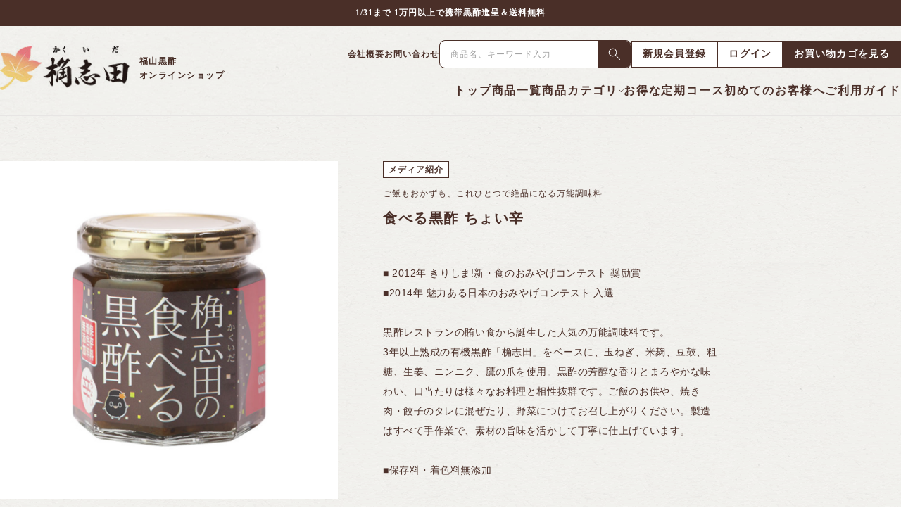

--- FILE ---
content_type: text/html; charset=UTF-8
request_url: https://onlineshop.kakuida.com/products/6101/
body_size: 24444
content:
<!--#script no escape#-->
<?xml version="1.0" encoding="UTF-8"?>
<!DOCTYPE html PUBLIC "-//W3C//DTD XHTML 1.0 Transitional//EN" "http://www.w3.org/TR/xhtml1/DTD/xhtml1-transitional.dtd">
<html xmlns="http://www.w3.org/1999/xhtml" lang="ja" xml:lang="ja">
<head prefix="og: https://ogp.me/ns# fb: https://ogp.me/ns/fb# article: https://ogp.me/ns/article#">
	<link rel="canonical" href="https://onlineshop.kakuida.com/products/6101/">
<meta http-equiv="Content-Type" content="text/html; charset=UTF-8" />
<title>食べる黒酢 ちょい辛 黒酢の通販 ｜ 福山黒酢 桷志田（かくいだ） 福山黒酢 桷志田</title>
<meta http-equiv="Content-Script-Type" content="text/javascript" />
<meta http-equiv="Content-Style-Type" content="text/css" />
	<meta name="author" content="黒酢の通販 ｜ 福山黒酢 桷志田（かくいだ）" />
	<meta name="description" content="黒酢通販の福山黒酢 桷志田（かくいだ）オンラインショップです。老練な匠、杜氏赤池力の造る玄米黒酢を、伝統製法によってしっかりと熟成・発酵が行われた高貴な味わいのある逸品が桷志田（かくいだ）の黒酢です。" />
	<meta name="keywords" content="黒酢の通販,黒酢,くろず,熟成黒酢,長期熟成,福山黒酢,桷志田,かくいだ,カクイダ,食べる黒酢,黒酢ドレッシング,ぽん酢,ポン酢,鹿児島,霧島,お酢,酢,ビネガー,vinegar" />
<link rel="shortcut icon" href="/user_data/packages/raku2pc/img/common/favicon.ico?date=011820260045" />
<link rel="icon" type="image/vnd.microsoft.icon" href="/user_data/packages/raku2pc/img/common/favicon.ico?date=011820260045" />

<!-- OGP 共通 -->
<meta property="og:title" content="食べる黒酢 ちょい辛 黒酢の通販 ｜ 福山黒酢 桷志田（かくいだ） 福山黒酢 桷志田">
<meta property="og:type" content="article">
<meta property="og:url" content="https://onlineshop.kakuida.com/products/6101/">
	<meta property="og:site_name" content="福山黒酢 桷志田">
	<meta property="og:description" content="黒酢通販の福山黒酢 桷志田（かくいだ）オンラインショップです。老練な匠、杜氏赤池力の造る玄米黒酢を、伝統製法によってしっかりと熟成・発酵が行われた高貴な味わいのある逸品が桷志田（かくいだ）の黒酢です。">

<!-- OGP Facebook -->
	<meta property="fb:app_id" content="&lt;meta name=&quot;facebook-domain-verification&quot; content=&quot;epcvssuqy4zsfxzyuktkrgw8iidnis&quot; /&gt;">

<!-- OGP Twitter --> 
<meta name="twitter:card" content="summary">

				
<link rel="stylesheet" href="/user_system/packages/raku2pc/css/reset.css?date=011820260045" type="text/css" media="all" />
<link rel="stylesheet" href="/user_system/packages/raku2pc/css/not_async.css?date=011820260045" type="text/css" media="all" />
<link rel="alternate" type="application/rss+xml" title="RSS" href="https://onlineshop.kakuida.com/rss/" />
<script type="text/javascript">//<![CDATA[
/*var customer_regist = 1;*/
var customer_regist = 2;
/*var customer_auto_regist = 0;*/
var customer_auto_regist = 0;
//]]></script>
	<link rel="stylesheet" href="/js/raku2/featherlight.min.css" />
	<link rel="stylesheet" href="/js/raku2/featherlight.default.css" />
	<script type="text/javascript" src="/js/raku2/jquery-1.8.2.min.js"></script>
<script type="text/javascript" src="/js/raku2/jquery.validationEngine-ja.js" defer></script>
<script type="text/javascript" src="/js/raku2/jquery.validationEngine.js" defer></script>
<script type="text/javascript" src="/js/raku2/jquery.collapse.js" defer></script>
	<script type="text/javascript" src="/js/raku2/efo_products.js" defer></script>
<script type="text/javascript" src="/js/raku2/featherlight.min.js"></script>
<script type="text/javascript" src="/js/eccube.js?011820260045"></script>
<script type="text/javascript" src="/js/eccube.legacy.js" defer></script>
<script type="text/javascript" src="/js/jquery.colorbox/jquery.colorbox-min.js" defer></script>

<script type="text/javascript" src="/user_system/packages/raku2pc/js/ofi.min.js" defer></script>
<script type="text/javascript" id="design-change" src="/user_system/packages/raku2pc/js/design.js" data-design='{"cart_main_color":"#ffffff","cart_char_color":"#111111","base_back_color":"","base_line_color":"","base_char_color":"#111111","accent_color":"","ms_back_color":"","ms_line_color":"","ms_char_color":"#111111","body_font_family":"0","flow_back_color":"","flow_char_color":"#ffffff","site_layout":"0"}' defer></script>
<script type="text/javascript" src="/user_system/packages/raku2pc/js/bxslider_wide.js?date=011820260045"></script>

<!-- bxslider JS,CSS -->
<script type="text/javascript" src="/user_system/packages/raku2pc/js/bxslider.js?date=011820260045"></script>
<link rel="stylesheet" href="/user_system/packages/raku2pc/css/jquery.bxslider.css?date=011820260045" type="text/css" media="all" />
<script type="text/javascript" src="/user_system/packages/raku2pc/js/jquery.bxslider.min.js?date=011820260045" defer></script>
<script type="text/javascript" src="/user_system/packages/raku2pc/js/jquery.easing.1.3.js?date=011820260045" defer></script>

<!-- 共通JS -->
<script type="text/javascript" src="/user_system/packages/raku2pc/js/common.js?date=011820260045" defer></script>







<script type="text/javascript" src="/js/raku2/ui/jquery-ui.min.js" defer></script>
<script type="text/javascript" src="/js/raku2/ui/i18n/jquery.ui.datepicker-ja.js" defer></script>

<!-- google Material Symbol -->
<link rel="stylesheet" href="https://fonts.googleapis.com/css2?family=Material+Symbols+Sharp:opsz,wght,FILL,GRAD@20..48,100..700,0..1,-50..200" />

<script type="text/javascript">//<![CDATA[
	eccube.productsClassCategories = {"2955":{"__unselected":{"__unselected":{"product_class_id":"227","product_type":"1"}},"__unselected2":{"#0":{"classcategory_id2":"0","name":"","stock_find":true,"stock_notify_flag":"0","plg_raku2_b2b_trade_rate":"","plg_raku2_price_type":"1","tax_rate":"8","plg_raku2_rcatalog_id":"4560176242599","plg_raku2_product_serial_no":"-","plg_raku2_unit_quantity":"","plg_raku2_unit":"","plg_raku2_packing_id":"","plg_raku2_packing_name":"","price01":"","price01_inctax":"","price01_notax":"","price02":"780","price02_inctax":"780","price02_notax":"723","price03":"","price03_inctax":"","price03_notax":"","teiki_first_price":"","teiki_first_price_inctax":"","teiki_first_price_notax":"","price04":"780","price04_inctax":"780","price04_notax":"723","price02_org":"780","price02_inctax_org":"780","price02_notax_org":"723","unit_price01_inctax":"","unit_price02_inctax":"","unit_price03_inctax":"","unit_price04_inctax":"","unit_teiki_first_price_inctax":"","unit_price02_inctax_org":"","unit_price01_notax":"","unit_price02_notax":"","unit_price03_notax":"","unit_price04_notax":"","unit_teiki_first_price_notax":"","unit_price02_notax_org":"","price02_show_zero":"0","price03_show_zero":"0","price04_show_zero":"0","teiki_first_price_show_zero":"0","price02_org_show_zero":"0","point":"7","teiki_first_point":"0","product_code":"610100","product_class_id":"227","product_type":"1","plg_raku2_backorder_flag":"0","plg_raku2_product_reg_flag":"0"}}},"2968":{"__unselected":{"__unselected":{"product_class_id":"240","product_type":"1"}},"__unselected2":{"#0":{"classcategory_id2":"0","name":"","stock_find":true,"stock_notify_flag":"0","plg_raku2_b2b_trade_rate":"","plg_raku2_price_type":"1","tax_rate":"8","plg_raku2_rcatalog_id":"4560176242599","plg_raku2_product_serial_no":"-","plg_raku2_unit_quantity":"","plg_raku2_unit":"","plg_raku2_packing_id":"","plg_raku2_packing_name":"","price01":"","price01_inctax":"","price01_notax":"","price02":"702","price02_inctax":"702","price02_notax":"650","price03":"","price03_inctax":"","price03_notax":"","teiki_first_price":"702","teiki_first_price_inctax":"702","teiki_first_price_notax":"650","price04":"","price04_inctax":"","price04_notax":"","price02_org":"702","price02_inctax_org":"702","price02_notax_org":"650","unit_price01_inctax":"","unit_price02_inctax":"","unit_price03_inctax":"","unit_price04_inctax":"","unit_teiki_first_price_inctax":"","unit_price02_inctax_org":"","unit_price01_notax":"","unit_price02_notax":"","unit_price03_notax":"","unit_price04_notax":"","unit_teiki_first_price_notax":"","unit_price02_notax_org":"","price02_show_zero":"0","price03_show_zero":"0","price04_show_zero":"0","teiki_first_price_show_zero":"0","price02_org_show_zero":"0","point":"13","teiki_first_point":"13","product_code":"610100","product_class_id":"240","product_type":"1","plg_raku2_backorder_flag":"0","plg_raku2_product_reg_flag":"1"}}}};eccube.stockNotifyList = [];function fnOnLoad() {fnSetClassCategories(document.form1_2955);fnSetClassCategories(document.form2_2968);}
						function fnOnDefault2955() {
							
							$('.raku2_lotprice_table_2955_0_0').removeClass('raku2_lotpricetable_d_none');
							$('.raku2_warehousestock_table_2955_0_0').removeClass('raku2_warehousestocktable_d_none');
							
							
						}
					
						function fnOnDefault2968() {
							
							$('.raku2_lotprice_table_2968_0_0').removeClass('raku2_lotpricetable_d_none');
							$('.raku2_warehousestock_table_2968_0_0').removeClass('raku2_warehousestocktable_d_none');
							
							
						}
					
	$(function(){
		fnOnLoad(); fnOnDefault2955();fnOnDefault2968();
	});
//]]></script>


<!-- head追記 -->

<script type="text/javascript">
jQuery(function(){
	//グローバルナビをマウスオーバーでカテゴリーを表示
	$('#M_gNav .use,#M_gNav .category').hover(function(){
		$('ul:not(:animated)', this).fadeIn();
		}, function(){
		$('ul.hideMenu',this).fadeOut();
	});

	//スクロールしてからページTOPボタンを表示
	var pageTop = $('#pageTop');
	pageTop.hide();
	$(window).scroll(function(){
	  if($(this).scrollTop() > 200){
	    $(pageTop).fadeIn();
	  }else{
	    $(pageTop).fadeOut();
	  }
	});

	//スムーズスクロール
	$('a[href^="#"]').click(function(){
	  var speed = 1000;
	  var href= $(this).attr("href");
	  var target = $(href == "#" || href == "" ? 'html' : href);
	  var position = target.offset().top;
	  $("html, body").animate({scrollTop:position}, speed, "swing");
	  return false;
	});
});


</script>


<script>
(function(i,s,o,g,r,a,m){i['GoogleAnalyticsObject']=r;i[r]=i[r]||function(){
(i[r].q=i[r].q||[]).push(arguments)},i[r].l=1*new Date();a=s.createElement(o),
m=s.getElementsByTagName(o)[0];a.async=1;a.src=g;m.parentNode.insertBefore(a,m)
})(window,document,'script','//www.google-analytics.com/analytics.js','ga');

ga('create', 'UA-13212660-4', 'auto', {'allowLinker': true});
ga('require', 'linker');
ga('linker:autoLink', ['www.makeshop.jp']);
ga('require', 'displayfeatures');
ga('send', 'pageview');

</script>

<script type="text/javascript">
(function u(){var u=document.createElement("script");u.type="text/javascript",u.async=true,u.src="//api.u-komi.com/dded4440e2935bb9110dc36ed7304b0abbd7d4a24d53a326503007f902c424d5/widget.js";var k=document.getElementsByTagName("script")[0];k.parentNode.insertBefore(u,k)})();
</script>

<script type="text/javascript">

window.addEventListener('DOMContentLoaded', function() {
if(document.querySelector('.plg_Raku2_LC_Page_Products_Detail')){
    const url = window.location.href;
    const match = url.match(/products\/(\d+)\//);
    const productId = match ? match[1] : null;
    const reviewSummary = document.createElement('div');

    reviewSummary.className = 'review-summary-container';
    reviewSummary.setAttribute('data-pid',productId );
    reviewSummary.setAttribute('data-action', 'summary');
    reviewSummary.setAttribute('data-group','true')
    document.querySelector('.raku2_product_name').insertAdjacentElement('afterend', reviewSummary);


    const reviewWidget = document.createElement('div');
    reviewWidget.className = 'review-container';
    reviewWidget.setAttribute('data-pid',productId);
    reviewWidget.setAttribute('data-action', 'widget');
    reviewWidget.setAttribute('data-group','true')
    document.querySelector('#detailarea').insertAdjacentElement('afterend', reviewWidget);


    const gallerypictures= document.createElement('div');
    gallerypictures.className = 'gallery-picture-container';
    gallerypictures.setAttribute('data-product-id',productId );
    gallerypictures.setAttribute('data-gallery-id', "1694");
    document.querySelector('.review-container').insertAdjacentElement('afterend', gallerypictures);

    initWidget();
}

if (document.querySelector('.plg_Raku2_LC_Page_Products_List')) {  

    document.querySelectorAll('.list_area').forEach((list_area) => {

        const urlElement = list_area.querySelector('.detail_btn a'); 
        if (!urlElement) return; 
        
        const url = urlElement.href; 

        const match = url.match(/products\/(\d+)\//);
        const productId = match ? match[1] : null; 
        

        const reviewSummary = document.createElement('div'); 
        reviewSummary.className = 'review-summary-container'; 
        reviewSummary.setAttribute('data-action', 'summary'); 
        reviewSummary.setAttribute('data-pid', productId); 
        reviewSummary.setAttribute('data-group','true')

        const targetDiv = list_area.querySelector('.pricebox'); 
        if (targetDiv) {
            targetDiv.insertAdjacentElement('afterend', reviewSummary); 
        }         

    });
initWidget();
}
});
</script>
<!-- /head追記 --><link rel="stylesheet" href="https://cdn.jsdelivr.net/npm/swiper@11/swiper-bundle.min.css"/>
<script src="https://cdn.jsdelivr.net/npm/swiper@11/swiper-bundle.min.js"></script>
<link rel="stylesheet" href="https://cdnjs.cloudflare.com/ajax/libs/tiny-slider/2.9.4/tiny-slider.css">
<script src="https://cdnjs.cloudflare.com/ajax/libs/tiny-slider/2.9.2/min/tiny-slider.js"></script>

<!-- <script>
document.addEventListener('DOMContentLoaded', () => {
  const title = document.querySelector('title').textContent
  if ( title === "商品詳細ページコーディングテスト用 黒酢の通販 ｜ 福山黒酢 桷志田（かくいだ） 福山黒酢 桷志田" ) {
    // Add JS
    const script = document.createElement('script')
    script.src   = '/user_data/packages/raku2pc/assets/js/renewal2025_product.js'
    script.defer = true
    document.head.appendChild(script)

    const productScript = document.getElementById('product-script')
    if (productScript) productScript.remove()
  }
})
</script> -->

<script src="/user_data/packages/raku2pc/assets/js/renewal2025_product.js"></script>
<!-- 戻す場合は直読みの以下2つをコメントアウトして上記のscriptタグのコメントアウトを外してください -->
<link rel="stylesheet" href="/user_data/packages/raku2pc/css/renewal2025.css">
<script src="/user_data/packages/raku2pc/assets/js/renewal2025_product2.js"></script>
<!-- ▼Analytics部 スタート -->
<script>
  (function(i,s,o,g,r,a,m){i['GoogleAnalyticsObject']=r;i[r]=i[r]||function(){
  (i[r].q=i[r].q||[]).push(arguments)},i[r].l=1*new Date();a=s.createElement(o),
  m=s.getElementsByTagName(o)[0];a.async=1;a.src=g;m.parentNode.insertBefore(a,m)
  })(window,document,'script','//www.google-analytics.com/analytics.js','ga');

    ga('create', 'UA-13212660-4', 'auto');
  ga('require', 'ec');
  

	ga('ec:addImpression', {
		'id': '2955',
		'name': '食べる黒酢 ちょい辛',
		'category': '商品紹介/黒酢加工品/黒酢調味料',
		'brand': '',
		'variant': '610100',
		'list': 'Recommend List メディアで紹介された、桷志田の話題商品',
		'position': 1
	});
	ga('ec:addImpression', {
		'id': '5354',
		'name': 'TABEKURO ポーク',
		'category': '商品紹介/黒酢加工品/黒酢調味料',
		'brand': '',
		'variant': '320700',
		'list': 'Recommend List メディアで紹介された、桷志田の話題商品',
		'position': 2
	});
	ga('ec:addImpression', {
		'id': '2893',
		'name': '黒酢ドレッシング オニオン',
		'category': '商品紹介/黒酢加工品/黒酢調味料',
		'brand': '',
		'variant': '240100',
		'list': 'Recommend List メディアで紹介された、桷志田の話題商品',
		'position': 3
	});
	ga('ec:addImpression', {
		'id': '2847',
		'name': '生フルーツ黒酢 ブルーベリー',
		'category': '商品紹介/生フルーツ黒酢',
		'brand': '',
		'variant': '925400',
		'list': 'Recommend List メディアで紹介された、桷志田の話題商品',
		'position': 4
	});
	ga('ec:addImpression', {
		'id': '2963',
		'name': 'エビチリソース',
		'category': '商品紹介/黒酢加工品/黒酢調味料',
		'brand': '',
		'variant': '650300',
		'list': 'Recommend List メディアで紹介された、桷志田の話題商品',
		'position': 5
	});
	ga('ec:addImpression', {
		'id': '2902',
		'name': '黒酢ドレッシング 生姜',
		'category': '商品紹介/黒酢加工品/黒酢調味料',
		'brand': '',
		'variant': '244500',
		'list': 'Recommend List メディアで紹介された、桷志田の話題商品',
		'position': 6
	});
	ga('ec:addImpression', {
		'id': '2964',
		'name': '黒酢ステーキソース わさび入り',
		'category': '商品紹介/黒酢加工品/黒酢調味料',
		'brand': '',
		'variant': '650400',
		'list': 'Recommend List メディアで紹介された、桷志田の話題商品',
		'position': 7
	});
	ga('ec:addImpression', {
		'id': '2836',
		'name': 'ふりかけ黒酢 シルバー',
		'category': '商品紹介/壷仕込み黒酢',
		'brand': '',
		'variant': '915600',
		'list': 'Recommend List メディアで紹介された、桷志田の話題商品',
		'position': 8
	});





	ga('ec:addProduct', {
		'id': '2955',
		'name': '食べる黒酢 ちょい辛',
		'category': '商品紹介/黒酢加工品/黒酢調味料',
		'brand': '',
		'variant': '610100'
	});
	ga('ec:setAction','detail');






  ga('send', 'pageview');
</script>



<!-- Global site tag (gtag.js) - Google Analytics -->
<script async src="https://www.googletagmanager.com/gtag/js?id=G-6R858QR70P"></script>
<script>
window.dataLayer = window.dataLayer || [];
function gtag(){dataLayer.push(arguments);}
gtag('js', new Date());

gtag('config', 'G-6R858QR70P');

	gtag('event', 'view_item_list', {
		items: [
				 {
			 item_name: '食べる黒酢 ちょい辛',
			 item_id: '2955',
			 item_brand: '',
			 item_category: '商品紹介/黒酢加工品/黒酢調味料',
			 item_variant: '610100',
			 item_list_name: 'メディアで紹介された、桷志田の話題商品',
			 item_list_id: '25',
			 index: 1
		 },				 {
			 item_name: 'TABEKURO ポーク',
			 item_id: '5354',
			 item_brand: '',
			 item_category: '商品紹介/黒酢加工品/黒酢調味料',
			 item_variant: '320700',
			 item_list_name: 'メディアで紹介された、桷志田の話題商品',
			 item_list_id: '25',
			 index: 2
		 },				 {
			 item_name: '黒酢ドレッシング オニオン',
			 item_id: '2893',
			 item_brand: '',
			 item_category: '商品紹介/黒酢加工品/黒酢調味料',
			 item_variant: '240100',
			 item_list_name: 'メディアで紹介された、桷志田の話題商品',
			 item_list_id: '25',
			 index: 3
		 },				 {
			 item_name: '生フルーツ黒酢 ブルーベリー',
			 item_id: '2847',
			 item_brand: '',
			 item_category: '商品紹介/生フルーツ黒酢',
			 item_variant: '925400',
			 item_list_name: 'メディアで紹介された、桷志田の話題商品',
			 item_list_id: '25',
			 index: 4
		 },				 {
			 item_name: 'エビチリソース',
			 item_id: '2963',
			 item_brand: '',
			 item_category: '商品紹介/黒酢加工品/黒酢調味料',
			 item_variant: '650300',
			 item_list_name: 'メディアで紹介された、桷志田の話題商品',
			 item_list_id: '25',
			 index: 5
		 },				 {
			 item_name: '黒酢ドレッシング 生姜',
			 item_id: '2902',
			 item_brand: '',
			 item_category: '商品紹介/黒酢加工品/黒酢調味料',
			 item_variant: '244500',
			 item_list_name: 'メディアで紹介された、桷志田の話題商品',
			 item_list_id: '25',
			 index: 6
		 },				 {
			 item_name: '黒酢ステーキソース わさび入り',
			 item_id: '2964',
			 item_brand: '',
			 item_category: '商品紹介/黒酢加工品/黒酢調味料',
			 item_variant: '650400',
			 item_list_name: 'メディアで紹介された、桷志田の話題商品',
			 item_list_id: '25',
			 index: 7
		 },				 {
			 item_name: 'ふりかけ黒酢 シルバー',
			 item_id: '2836',
			 item_brand: '',
			 item_category: '商品紹介/壷仕込み黒酢',
			 item_variant: '915600',
			 item_list_name: 'メディアで紹介された、桷志田の話題商品',
			 item_list_id: '25',
			 index: 8
		 }				]
	});





	gtag('event', 'view_item', {
		items: [
				 {
			 item_name: '食べる黒酢 ちょい辛',
			 item_id: '2955',
			 item_brand: '',
			 item_category: '商品紹介/黒酢加工品/黒酢調味料',
			 item_variant: '610100'
		 }				]
	});












</script>
<script type="text/javascript">
(function u(){var u=document.createElement("script");u.type="text/javascript",u.async=true,u.src="//api.u-komi.com/dded4440e2935bb9110dc36ed7304b0abbd7d4a24d53a326503007f902c424d5/widget.js";var k=document.getElementsByTagName("script")[0];k.parentNode.insertBefore(u,k)})();
</script><!-- ▲Analytics部 エンド -->
<!-- Meta Pixel Code -->
<!-- End Meta Pixel Code -->
</head>

<!-- ▼BODY部 スタート -->
<body class="plg_Raku2_LC_Page_Products_Detail"><!-- ▼環境メッセージ --><!-- ▲環境メッセージ --><!-- ▼メンテ中メッセージ --><!-- ▲メンテ中メッセージ --><!-- ▼Body共通分析タグ --><!-- ▲Body共通分析タグ --><noscript><p>JavaScript を有効にしてご利用下さい.</p></noscript><div class="raku2_common_modal">
	<div class="raku2_common_modal_bg"></div>
	<div class="raku2_common_modal_container"></div>
</div><!--raku2_common_modal-->

<style>
.raku2_common_modal {
	display: none;
	height: 100%;
	position: fixed;
	top: 0;
	left: 0;
	width: 100%;
	z-index: 1000;
}

.raku2_common_modal_bg {
	background: rgba(0, 0, 0, 0.3);
	height: 100vh;
	position: absolute;
	width: 100%;
}
</style><script>
$(function() {
	$('.raku2_search_btn').on('click', function() {
		const search_keywaord = $(this).siblings('.raku2_search_keyword').val();
		eccube.setValueAndSubmit('raku2_search_form_fix', 'name', search_keywaord);
	});
});
</script>
<form id="raku2_search_form_fix" name="raku2_search_form_fix" method="get" action="/products/list.php">
	<input type="hidden" name="transactionid" value="6d962bdf011300455254d46eea6f85ace31a87e5">
	<input type="hidden" name="name" value="">
</form><div class="frame_outer"><a name="top" id="top"></a><div class="raku2_search_area raku2_common_modal_content">
	<form name="raku2_search_form" method="get" action="/products/list.php" class="raku2_search_form">
		<input type="hidden" name="transactionid" value="6d962bdf011300455254d46eea6f85ace31a87e5">
		<label for="raku2_search_area_box" class="raku2_search_area_box">
			<input type="text" name="name" id="raku2_search_area_box" class="raku2_search_box box300" value="" placeholder="&nbsp;">
			<span class="raku2_search_box_label">検索</span>
			<span class="raku2_search_box_border"></span>
		</label>
		<button type="submit" value="検索"><span class="material-symbols-sharp">search</span></button>
		<div class="raku2_cross"><span class="material-symbols-sharp">close</span></div>
	</form>
</div>

<script>
	$(function() {
		$('.raku2_search_glass').on('click',function(){
			$('.raku2_common_modal').fadeIn();
			$('.raku2_search_area').slideDown();
			$('.raku2_search_form').slideDown();
			$('.raku2_search_area_box #raku2_search_area_box').focus();
		});

		$('.raku2_common_modal_bg, .raku2_cross').on('click',function(){
			$('.raku2_common_modal_content, .raku2_search_form').slideUp();
			$('.raku2_common_modal').fadeOut();
		});
	});
</script><!--#script no escape#-->
<!--▼HEADER--><script>(function() {if (!document.querySelector('meta[name="viewport"]')) {const metaViewport = document.createElement("meta");metaViewport.name = "viewport";metaViewport.content = "width=device-width, initial-scale=1";document.head.appendChild(metaViewport);}})();</script><link rel="stylesheet" href="/user_data/packages/raku2pc/css/import.css"><link rel="stylesheet" href="/user_data/packages/raku2pc/css/jquery.bxslider.css"><link rel="stylesheet" href="/user_data/packages/raku2pc/css/m_sys_common.css"><link rel="stylesheet" href="/user_data/packages/raku2pc/css/custom-2025.css"><link rel="stylesheet" href="/user_data/packages/raku2pc/css/renewal2025_cmn.css"><link rel="stylesheet" href="/user_data/packages/raku2pc/css/adj2025.css"><header class="l-header"><p class="l-header__info">1/31まで 1万円以上で携帯黒酢進呈＆送料無料</p><div class="l-header__content"><h1 class="l-header__logo"> <a class="l-header__logo__link" href="/"> <img src="/user_data/packages/raku2pc/img/common/logo.png" alt="黒酢の通販　福山黒酢 桷志田（かくいだ）オンラインショップ"><span>福山黒酢</span><span>オンラインショップ</span></a></h1><nav class="l-header__nav"><form name="header_login_form" id="header_login_form" method="post" action="https://onlineshop.kakuida.com/frontparts/login_check.php" onsubmit="return eccube.checkLoginFormInputted("header_login_form")"><input type="hidden" name="mode" value="login"><input type="hidden" name="transactionid" value="6d962bdf011300455254d46eea6f85ace31a87e5"><input type="hidden" name="url" value="/products/6101/"></form><div class="l-header__nav__menu"><ul class="l-header__nav__top u-sp"><li class="l-header__nav__top__item"><a class="l-header__nav__top__link" href="https://onlineshop.kakuida.com/mypage/login.php#main_column"><i class="l-header__nav__top__icon is-login"></i><span>ログイン</span></a></li><li class="l-header__nav__top__item"><a class="l-header__nav__top__link" href="/cart/"><i class="l-header__nav__top__icon is-cart"></i><span>買い物カゴ</span></a></li><li class="l-header__nav__top__item"><a class="l-header__nav__btn" id="js-nav"><span class="l-header__nav__top__icon is-menu"><span> </span><span> </span><span> </span></span><span>メニュー</span></a></li></ul><ul class="l-header__nav__top u-pc"><li class="l-header__nav__top__item"><a class="l-header__nav__top__link" href="/company.html">会社概要</a></li><li class="l-header__nav__top__item"><a class="l-header__nav__top__link" href="/contact/?mode=contact">お問い合わせ</a></li><li class="l-header__nav__top__search"><form action="/products/list.php" method="get"><div class="l-header__nav__top__search__inner"><input type="hidden" name="transactionid" value="6d962bdf011300455254d46eea6f85ace31a87e5"><input type="hidden" name="mode" value="search"><input type="search" name="name" id="search" value="" placeholder="商品名、キーワード入力"><input type="submit" value="検索"></div></form></li><li class="l-header__nav__top__item"><a class="c-button--reverse" href="/entry/">新規会員登録</a></li><li class="l-header__nav__top__item"><a class="c-button--reverse" href="https://onlineshop.kakuida.com/mypage/login.php#main_column">ログイン</a></li><li class="l-header__nav__top__item"><a class="c-button" href="/cart/">お買い物カゴを見る</a></li></ul><ul class="l-header__nav__bottom"><li class="l-header__nav__search u-sp"><form action="/products/list.php" method="get"><div class="l-header__nav__search__inner"><input type="hidden" name="transactionid" value="6d962bdf011300455254d46eea6f85ace31a87e5"><input type="hidden" name="mode" value="search"><input type="search" name="name" id="search" value="" placeholder="商品名、キーワード入力"><input type="submit" value="検索"></div></form></li><li class="l-header__nav__bottom__item u-pc"><a class="l-header__nav__bottom__link" href="https://onlineshop.kakuida.com/">トップ</a></li><li class="l-header__nav__bottom__item u-pc"><a class="l-header__nav__bottom__link" href="/products/list.php">商品一覧</a></li><li class="l-header__nav__bottom__item"><a class="l-header__nav__bottom__link js-nav-acc">商品カテゴリ<span class="u-sp">別で探す</span></a><ul class="l-header__nav__bottom--child u-sp"><li class="l-header__nav__bottom__item--child"><a class="js-nav-acc" data-active="-1">壷仕込み黒酢</a><ul class="l-header__nav__bottom--son"><li class="l-header__nav__bottom__item--son"><a href="/products/c/TraditionalJar/BrewedBlackVinegar/">全ての商品を見る</a></li><li class="l-header__nav__bottom__item--son"><a href="/products/c/blackVinegar_3y/">3年熟成黒酢</a></li><li class="l-header__nav__bottom__item--son"><a href="/products/c/blackVinegar_5y">5年熟成黒酢</a></li><li class="l-header__nav__bottom__item--son"><a href="/products/c/blackVinegar_10y/">10年熟成黒酢</a></li><li class="l-header__nav__bottom__item--son"><a href="/products/c/FoodsWithFunctionClaims/">機能性表示食品</a></li></ul></li><li class="l-header__nav__bottom__item--child"><a class="js-nav-acc" data-active="-1">壷仕込み発酵豆酢</a><ul class="l-header__nav__bottom--son"><dt class="l-header__nav__bottom__item--son"><a href="/products/c/CeramicVatFermentedSoybeanVinegar/">全ての商品を見る</a></dt><li class="l-header__nav__bottom__item--son"><a href="/products/c/soyvinegar-3y/">3年熟成大豆酢</a></li><li class="l-header__nav__bottom__item--son"><a href="/products/c/soyvinegar-10y/">10年熟成大豆酢</a></li><li class="l-header__nav__bottom__item--son"><a href="/products/c/blacksoyvinegar-15y/">15年熟成黒豆酢</a></li></ul></li><li class="l-header__nav__bottom__item--child"><a class="js-nav-acc" data-active="-1">フルーツ黒酢</a><ul class="l-header__nav__bottom--son"><li class="l-header__nav__bottom__item--son"><a href="/products/c/Drinking/Fruit/Vinegar/">全ての商品を見る</a></li><li class="l-header__nav__bottom__item--son"><a href="/products/c/fruit-vinegar/">フルーツ黒酢</a></li><li class="l-header__nav__bottom__item--son"><a href="/products/c/Frozen-Fruit/">冷凍果実</a></li></ul></li><li class="l-header__nav__bottom__item--child"><a class="js-nav-acc" data-active="-1">シェフの調味料</a><ul class="l-header__nav__bottom--son"><li class="l-header__nav__bottom__item--son"><a href="/products/c/chef-seasoning/">全ての商品を見る</a></li><li class="l-header__nav__bottom__item--son"><a href="/products/c/Mixed-Vinegar/">合わせ酢</a></li><li class="l-header__nav__bottom__item--son"><a href="/products/c/Rice-Condiment/">ご飯のおとも</a></li><li class="l-header__nav__bottom__item--son"><a href="/products/c/kurozu/sauce/">ソース</a></li><li class="l-header__nav__bottom__item--son"><a href="/products/c/kurozu/ponzu/">ポン酢</a></li><li class="l-header__nav__bottom__item--son"><a href="/products/c/kurozu/dressing/">ドレッシング</a></li><li class="l-header__nav__bottom__item--son"><a href="/products/c/kurozu/jam/">ジャム</a></li></ul></li><li class="l-header__nav__bottom__item--child"><a class="js-nav-acc" data-active="-1">黒酢スイーツ</a><ul class="l-header__nav__bottom--son"><li class="l-header__nav__bottom__item--son"><a href="/products/c/kurozu/sweets/">全ての商品を見る</a></li><li class="l-header__nav__bottom__item--son"><a href="/products/c/kurozu/cake/">ケーキ</a></li><li class="l-header__nav__bottom__item--son"><a href="/products/c/kurozu/donut/">ドーナツ</a></li><li class="l-header__nav__bottom__item--son"><a href="/products/c/kurozu/fukure/">ふくれ菓子</a></li></ul></li><li class="l-header__nav__bottom__item--child"><a href="/products/c/kurozu/others/">サプリ／アミノ酸飲料</a></li><li class="l-header__nav__bottom__item--child"><a href="/products/c/kurozu/gift/">ギフトシリーズ</a></li><li class="l-header__nav__bottom__item--child"><a href="/products/c/Konbucha/">コンブチャ</a></li></ul><div class="l-header__nav__bottom--details"><div class="l-header__nav__bottom__left"><ul class="l-header__nav__vertical is-narrow"><li class="l-header__nav__vertical__item"><dl class="l-header__nav__vertical__box"><dt class="l-header__nav__vertical__label"><a href="/products/c/TraditionalJar/BrewedBlackVinegar/" class="l-header__nav__vertical__label__link">壷仕込み黒酢</a></dt><dd class="l-header__nav__vertical__content"><div class="l-header__nav__vertical__thumb"><img src="/user_data/packages/raku2pc/assets/images/nav/thumb-01.webp" alt="壷仕込み黒酢"></div><ul class="l-header__nav__vertical__list"><li class="l-header__nav__vertical__list__item"><a href="/products/c/blackVinegar_3y/" class="l-header__nav__vertical__link">3年熟成黒酢</a></li><li class="l-header__nav__vertical__list__item"><a href="/products/c/blackVinegar_5y" class="l-header__nav__vertical__link">5年熟成黒酢</a></li><li class="l-header__nav__vertical__list__item"><a href="/products/c/blackVinegar_10y/" class="l-header__nav__vertical__link">10年熟成黒酢</a></li><li class="l-header__nav__vertical__list__item"><a href="/products/c/FoodsWithFunctionClaims/" class="l-header__nav__vertical__link">機能性表示食品</a></li></ul></dd></dl></li><li class="l-header__nav__vertical__item"><dl class="l-header__nav__vertical__box"><dt class="l-header__nav__vertical__label"><a href="/products/c/CeramicVatFermentedSoybeanVinegar/" class="l-header__nav__vertical__label__link">壷仕込み発酵豆酢</a></dt><dd class="l-header__nav__vertical__content"><div class="l-header__nav__vertical__thumb"><img src="/user_data/packages/raku2pc/assets/images/nav/thumb-02.webp" alt="壷仕込み発酵豆酢"></div><ul class="l-header__nav__vertical__list"><li class="l-header__nav__vertical__list__item"><a href="/products/c/soyvinegar-3y/" class="l-header__nav__vertical__link">3年熟成大豆酢</a></li><li class="l-header__nav__vertical__list__item"><a href="/products/c/soyvinegar-10y/" class="l-header__nav__vertical__link">10年熟成大豆酢</a></li><li class="l-header__nav__vertical__list__item"><a href="/products/c/blacksoyvinegar-15y/" class="l-header__nav__vertical__link">15年熟成黒豆酢</a></li></ul></dd></dl></li><li class="l-header__nav__vertical__item"><dl class="l-header__nav__vertical__box"><dt class="l-header__nav__vertical__label"><a href="/products/c/Drinking/Fruit/Vinegar/" class="l-header__nav__vertical__label__link">フルーツ黒酢</a></dt><dd class="l-header__nav__vertical__content"><div class="l-header__nav__vertical__thumb"><img src="/user_data/packages/raku2pc/assets/images/nav/thumb-03.webp" alt="フルーツ黒酢"></div><ul class="l-header__nav__vertical__list"><li class="l-header__nav__vertical__list__item"><a href="/products/c/fruit-vinegar/" class="l-header__nav__vertical__link">フルーツ黒酢</a></li><li class="l-header__nav__vertical__list__item"><a href="/products/c/Frozen-Fruit/" class="l-header__nav__vertical__link">冷凍果実</a></li></ul></dd></dl></li><li class="l-header__nav__vertical__item"><dl class="l-header__nav__vertical__box"><dt class="l-header__nav__vertical__label"><a href="/products/c/Konbucha/" class="l-header__nav__vertical__label__link">コンブチャ</a></dt></dl></li></ul><ul class="l-header__nav__vertical"><li class="l-header__nav__vertical__item"><dl class="l-header__nav__vertical__box"><dt class="l-header__nav__vertical__label"><a href="/products/c/chef-seasoning/" class="l-header__nav__vertical__label__link">シェフの調味料</a></dt><dd class="l-header__nav__vertical__content"><div class="l-header__nav__vertical__thumb"><img src="/user_data/packages/raku2pc/assets/images/nav/thumb-04.webp" alt="シェフの調味料"></div><ul class="l-header__nav__vertical__list"><li class="l-header__nav__vertical__list__item"><a href="/products/c/Mixed-Vinegar/" class="l-header__nav__vertical__link">合わせ酢</a></li><li class="l-header__nav__vertical__list__item"><a href="/products/c/Rice-Condiment/" class="l-header__nav__vertical__link">ご飯のおとも</a></li><li class="l-header__nav__vertical__list__item"><a href="/products/c/kurozu/sauce/" class="l-header__nav__vertical__link">ソース</a></li><li class="l-header__nav__vertical__list__item"><a href="/products/c/kurozu/ponzu/" class="l-header__nav__vertical__link">ポン酢</a></li><li class="l-header__nav__vertical__list__item"><a href="/products/c/kurozu/dressing/" class="l-header__nav__vertical__link">ドレッシング</a></li><li class="l-header__nav__vertical__list__item"><a href="/products/c/kurozu/jam/" class="l-header__nav__vertical__link">ジャム</a></li></ul></dd></dl></li><li class="l-header__nav__vertical__item"><dl class="l-header__nav__vertical__box"><dt class="l-header__nav__vertical__label"><a href="/products/c/kurozu/sweets/" class="l-header__nav__vertical__label__link">黒酢スイーツ</a></dt><dd class="l-header__nav__vertical__content"><div class="l-header__nav__vertical__thumb"><img src="/user_data/packages/raku2pc/assets/images/nav/thumb-05.webp" alt="黒酢スイーツ"></div><ul class="l-header__nav__vertical__list"><li class="l-header__nav__vertical__list__item"><a href="/products/c/kurozu/cake/" class="l-header__nav__vertical__link">ケーキ</a></li><li class="l-header__nav__vertical__list__item"><a href="/products/c/kurozu/donut/" class="l-header__nav__vertical__link">ドーナツ</a></li><li class="l-header__nav__vertical__list__item"><a href="/products/c/kurozu/fukure/" class="l-header__nav__vertical__link">ふくれ菓子</a></li></ul></dd></dl></li><li class="l-header__nav__vertical__item"><dl class="l-header__nav__vertical__box"><dt class="l-header__nav__vertical__label"><a href="/products/c/kurozu/others/" class="l-header__nav__vertical__label__link">サプリ／アミノ酸飲料</a></dt></dl></li><li class="l-header__nav__vertical__item"><dl class="l-header__nav__vertical__box"><dt class="l-header__nav__vertical__label"><a href="/products/c/kurozu/gift/" class="l-header__nav__vertical__label__link">ギフトシリーズ</a></dt></dl></li></ul></div><div class="l-header__nav__bottom__right"><dl class="l-header__nav__bottom__tags"><dt class="l-header__nav__bottom__tags__label">注目ワード</dt><dd class="l-header__nav__bottom__tags__list"><a href="/products/list.php?mode=search&name=定番黒酢" class="l-header__nav__bottom__tags__item">定番黒酢</a><a href="/products/list.php?mode=search&name=りんご" class="l-header__nav__bottom__tags__item">りんご</a><a href="/products/list.php?mode=search&name=泉" class="l-header__nav__bottom__tags__item">泉</a><a href="/products/list.php?mode=search&name=食べる黒酢" class="l-header__nav__bottom__tags__item">食べる黒酢</a></dd></dl><div class="l-header__nav__footer"><div class="l-header__nav__footer__bnr"><a class="l-header__nav__footer__bnr__item" href="/promise.html"><img src="/user_data/packages/raku2pc/assets/images/bnr-header-01.webp" alt="桷志田黒酢の黒酢作りの約束"></a><a class="l-header__nav__footer__bnr__item" href="/introduction.html"><img src="/user_data/packages/raku2pc/assets/images/bnr-header-02.webp" alt="桷志田黒酢の看板商品をご紹介"></a></div><div class="l-header__nav__footer__contact"><div class="l-header__nav__footer__contact__tel"><div class="l-header__nav__footer__contact__tel__text"><p>商品注文やお問い合わせはこちら</p><p class="l-header__nav__footer__contact__tel__num">0120-028-962</p><p>平日AM9:00〜PM5:30（日・祝休）</p></div><a class="c-button u-sp" href="tel:0120028962">発信する</a></div><div class="l-header__nav__footer__contact__buttons"><a class="c-button is-arrow" href="/contact/">WEBからのお問い合わせはこちら</a></div></div></div></div></div></li><li class="l-header__nav__bottom__item u-pc"><a class="l-header__nav__bottom__link" href="/products/c/kurozu/regularcourse/">お得な定期コース</a></li><li class="l-header__nav__bottom__item u-pc"><a class="l-header__nav__bottom__link" href="/first.html">初めてのお客様へ</a></li><li class="l-header__nav__bottom__item u-pc"><a class="l-header__nav__bottom__link" href="/guide.html">ご利用ガイド</a></li><li class="l-header__nav__footer"><div class="l-header__nav__footer__wrap"><div class="l-header__nav__footer__contact"><div class="l-header__nav__footer__contact__tel"><div class="l-header__nav__footer__contact__tel__text"><p>商品注文やお問い合わせはこちら</p><p class="l-header__nav__footer__contact__tel__num">0120-028-962</p><p>平日AM9:00〜PM5:30（日・祝休）</p></div><a class="c-button" href="tel:0120028962">発信する</a></div><div class="l-header__nav__footer__contact__buttons"><a class="c-button is-arrow" href="/contact/">WEBからのお問い合わせはこちら</a><a class="c-button--reverse is-arrow" href="/guide.html">初めて購入される方はこちら</a></div></div><ul class="l-header__nav__footer__social"><li class="l-header__nav__footer__social__item"><a href="https://x.com/kakuidatubochan" target="_blank" rel="noopener"> <img src="/user_data/packages/raku2pc/assets/images/icon-twitter.webp" alt="Twitter"></a></li><li class="l-header__nav__footer__social__item"><a href="https://www.facebook.com/kakuida/" target="_blank" rel="noopener"> <img src="/user_data/packages/raku2pc/assets/images/icon-facebook.webp" alt="Facebook"></a></li><li class="l-header__nav__footer__social__item"><a href="https://line.me/R/ti/p/%40lxk6657x" target="_blank" rel="noopener"> <img src="/user_data/packages/raku2pc/assets/images/icon-line.webp" alt="LINE"></a></li><li class="l-header__nav__footer__social__item"><a href="https://www.instagram.com/kakuida_official/" target="_blank" rel="noopener"> <img src="/user_data/packages/raku2pc/assets/images/icon-instagram.webp" alt="Instagram"></a></li></ul><ul class="l-header__nav__footer__nav"><li class="l-header__nav__footer__nav__item"><a href="/">トップページ</a></li><li class="l-header__nav__footer__nav__item"><a href="/cart/">カートを見る</a></li><li class="l-header__nav__footer__nav__item"><a href="https://onlineshop.kakuida.com/mypage/login.php#main_column">ログイン</a></li><li class="l-header__nav__footer__nav__item"><a href="/entry/">新規会員登録</a></li><li class="l-header__nav__footer__nav__item"><a href="/guide.html">お買い物ガイド</a></li><li class="l-header__nav__footer__nav__item"><a href="/promise.html">桷志田のこだわり</a></li></ul></div></li></ul></div></nav></div></header><!--▲HEADER-->
<div id="container" class="clearfix"><div id="topcolumn"><!-- ▼TOPスライダー --><!-- ▲TOPスライダー --></div><div id="leftcolumn" class="side_column"><!-- ▼カテゴリーから探す --><div id="M_leftContents">
	<div id="sideCategory" class="M_section">
	  <h3>カテゴリーから探す</h3>
		<ul class="left-menu">
			<li class="kurozu"><a href="/products/c/kurozu/black-vinegar/"><img src="/user_data/packages/raku2pc/img/common/icon/cat30.png">黒酢/醸造酢</a></li>
			<li class="rawfruits"><a href="/products/c/kurozu/rawfruits/"><img src="/user_data/packages/raku2pc/img/common/icon/side_furit2.png">生フルーツ黒酢</a></li>
			<li class="eatingkurozu"><a href="/products/c/kurozu/blackvinegarseasoning/"><img src="/user_data/packages/raku2pc/img/common/icon/cat05.png">黒酢調味料</a></li>
			<li class="gift"><a href="/products/c/kurozu/gift/"><img src="/user_data/packages/raku2pc/img/common/icon/cat09.png">贈り物</a></li>
			<!--<li class="limited"><a href="/products/c/315/"><img src="/user_data/packages/raku2pc/img/common/icon/cat10.png">季節限定商品</a></li>-->
			<li class="others"><a href="/products/c/kurozu/others/"><img src="/user_data/packages/raku2pc/img/common/icon/side_health.png">サプリ＆アミノ酸飲料</a></li>
			<li class="omatomeset"><a href="/products/c/kurozu/omatomeset/"><img src="/user_data/packages/raku2pc/img/common/icon/cat12.png">おまとめセット定期コース</a></li>
			<li class="regularcourse"><a href="/products/c/kurozu/regularcourse/"><img src="/user_data/packages/raku2pc/img/common/icon/cat13.png">お得な定期コース</a></li>
			<li class="sweets"><a href="/products/c/kurozu/sweets/"><img src="/user_data/packages/raku2pc/img/common/icon/side_donut3.png">黒酢スイーツ</a></li>
<li class="FruitBase"><a href="/products/c/kurozu/FrozenFruitBase/"><img src="/user_data/packages/raku2pc/img/common/icon/side_FrozenFruitBase.png">冷凍フルーツベース</a></li>
</ul>
	</div><!--section-->
</div><!-- ▲カテゴリーから探す --><!-- ▼商品検索 --><!--#script no escape#-->

<div class="block_outer"><div id="search_area"><h3><span class="title">商品検索</span></h3><div class="block_body"><!--検索フォーム--><form name="search_form" id="search_form" method="get" action="/products/list.php"><input type="hidden" name="transactionid" value="6d962bdf011300455254d46eea6f85ace31a87e5" /><dl class="formlist"><dt>商品カテゴリから選ぶ</dt><dd><input type="hidden" name="mode" value="search" /><select name="category_id" class="box145"><option label="全ての商品" value="">全ての商品</option><option label="&nbsp;&nbsp;商品紹介" value="1">&nbsp;&nbsp;商品紹介</option>
<option label="&nbsp;&nbsp;&nbsp;&nbsp;[TEST]おまとめセット定期コ..." value="90">&nbsp;&nbsp;&nbsp;&nbsp;[TEST]おまとめセット定期コ...</option>
<option label="&nbsp;&nbsp;&nbsp;&nbsp;[TEST]生フルーツ黒酢" value="89">&nbsp;&nbsp;&nbsp;&nbsp;[TEST]生フルーツ黒酢</option>
<option label="&nbsp;&nbsp;&nbsp;&nbsp;[TEST]シェフの調味料" value="88" selected="selected">&nbsp;&nbsp;&nbsp;&nbsp;[TEST]シェフの調味料</option>
<option label="&nbsp;&nbsp;&nbsp;&nbsp;コンブチャ" value="87">&nbsp;&nbsp;&nbsp;&nbsp;コンブチャ</option>
<option label="&nbsp;&nbsp;&nbsp;&nbsp;FinalA × 桷志田" value="83" selected="selected">&nbsp;&nbsp;&nbsp;&nbsp;FinalA × 桷志田</option>
<option label="&nbsp;&nbsp;&nbsp;&nbsp;秋の大感謝祭キャンペーン" value="82" selected="selected">&nbsp;&nbsp;&nbsp;&nbsp;秋の大感謝祭キャンペーン</option>
<option label="&nbsp;&nbsp;&nbsp;&nbsp;シェフの調味料" value="72" selected="selected">&nbsp;&nbsp;&nbsp;&nbsp;シェフの調味料</option>
<option label="&nbsp;&nbsp;&nbsp;&nbsp;&nbsp;&nbsp;合わせ酢" value="73">&nbsp;&nbsp;&nbsp;&nbsp;&nbsp;&nbsp;合わせ酢</option>
<option label="&nbsp;&nbsp;&nbsp;&nbsp;&nbsp;&nbsp;ご飯のお供" value="74" selected="selected">&nbsp;&nbsp;&nbsp;&nbsp;&nbsp;&nbsp;ご飯のお供</option>
<option label="&nbsp;&nbsp;&nbsp;&nbsp;&nbsp;&nbsp;ソース" value="75">&nbsp;&nbsp;&nbsp;&nbsp;&nbsp;&nbsp;ソース</option>
<option label="&nbsp;&nbsp;&nbsp;&nbsp;&nbsp;&nbsp;ぽん酢" value="76">&nbsp;&nbsp;&nbsp;&nbsp;&nbsp;&nbsp;ぽん酢</option>
<option label="&nbsp;&nbsp;&nbsp;&nbsp;&nbsp;&nbsp;ドレッシング" value="77">&nbsp;&nbsp;&nbsp;&nbsp;&nbsp;&nbsp;ドレッシング</option>
<option label="&nbsp;&nbsp;&nbsp;&nbsp;&nbsp;&nbsp;ジャム" value="78">&nbsp;&nbsp;&nbsp;&nbsp;&nbsp;&nbsp;ジャム</option>
<option label="&nbsp;&nbsp;&nbsp;&nbsp;生フルーツ黒酢" value="69">&nbsp;&nbsp;&nbsp;&nbsp;生フルーツ黒酢</option>
<option label="&nbsp;&nbsp;&nbsp;&nbsp;&nbsp;&nbsp;生フルーツ黒酢" value="70">&nbsp;&nbsp;&nbsp;&nbsp;&nbsp;&nbsp;生フルーツ黒酢</option>
<option label="&nbsp;&nbsp;&nbsp;&nbsp;&nbsp;&nbsp;冷凍果実" value="71">&nbsp;&nbsp;&nbsp;&nbsp;&nbsp;&nbsp;冷凍果実</option>
<option label="&nbsp;&nbsp;&nbsp;&nbsp;壷仕込み発酵豆酢" value="65">&nbsp;&nbsp;&nbsp;&nbsp;壷仕込み発酵豆酢</option>
<option label="&nbsp;&nbsp;&nbsp;&nbsp;&nbsp;&nbsp;3年熟成大豆酢" value="66">&nbsp;&nbsp;&nbsp;&nbsp;&nbsp;&nbsp;3年熟成大豆酢</option>
<option label="&nbsp;&nbsp;&nbsp;&nbsp;&nbsp;&nbsp;10年熟成大豆酢" value="67">&nbsp;&nbsp;&nbsp;&nbsp;&nbsp;&nbsp;10年熟成大豆酢</option>
<option label="&nbsp;&nbsp;&nbsp;&nbsp;&nbsp;&nbsp;15年熟成黒豆酢" value="68">&nbsp;&nbsp;&nbsp;&nbsp;&nbsp;&nbsp;15年熟成黒豆酢</option>
<option label="&nbsp;&nbsp;&nbsp;&nbsp;壷仕込み黒酢" value="60">&nbsp;&nbsp;&nbsp;&nbsp;壷仕込み黒酢</option>
<option label="&nbsp;&nbsp;&nbsp;&nbsp;&nbsp;&nbsp;3年熟成黒酢" value="61">&nbsp;&nbsp;&nbsp;&nbsp;&nbsp;&nbsp;3年熟成黒酢</option>
<option label="&nbsp;&nbsp;&nbsp;&nbsp;&nbsp;&nbsp;5年熟成黒酢" value="62">&nbsp;&nbsp;&nbsp;&nbsp;&nbsp;&nbsp;5年熟成黒酢</option>
<option label="&nbsp;&nbsp;&nbsp;&nbsp;&nbsp;&nbsp;10年熟成黒酢" value="63">&nbsp;&nbsp;&nbsp;&nbsp;&nbsp;&nbsp;10年熟成黒酢</option>
<option label="&nbsp;&nbsp;&nbsp;&nbsp;&nbsp;&nbsp;機能性表示食品" value="64">&nbsp;&nbsp;&nbsp;&nbsp;&nbsp;&nbsp;機能性表示食品</option>
<option label="&nbsp;&nbsp;&nbsp;&nbsp;機能性表示食品" value="54">&nbsp;&nbsp;&nbsp;&nbsp;機能性表示食品</option>
<option label="&nbsp;&nbsp;&nbsp;&nbsp;2026 初売り・福袋特集" value="39">&nbsp;&nbsp;&nbsp;&nbsp;2026 初売り・福袋特集</option>
<option label="&nbsp;&nbsp;&nbsp;&nbsp;敬老の日特設ページ" value="37">&nbsp;&nbsp;&nbsp;&nbsp;敬老の日特設ページ</option>
<option label="&nbsp;&nbsp;&nbsp;&nbsp;黒酢/醸造酢" value="3">&nbsp;&nbsp;&nbsp;&nbsp;黒酢/醸造酢</option>
<option label="&nbsp;&nbsp;&nbsp;&nbsp;黒酢加工品/黒酢調味料" value="7" selected="selected">&nbsp;&nbsp;&nbsp;&nbsp;黒酢加工品/黒酢調味料</option>
<option label="&nbsp;&nbsp;&nbsp;&nbsp;贈り物" value="11">&nbsp;&nbsp;&nbsp;&nbsp;贈り物</option>
<option label="&nbsp;&nbsp;&nbsp;&nbsp;サプリ＆アミノ酸飲料" value="6">&nbsp;&nbsp;&nbsp;&nbsp;サプリ＆アミノ酸飲料</option>
<option label="&nbsp;&nbsp;&nbsp;&nbsp;おまとめセット定期コース" value="13">&nbsp;&nbsp;&nbsp;&nbsp;おまとめセット定期コース</option>
<option label="&nbsp;&nbsp;&nbsp;&nbsp;お得な選べる定期コース" value="14">&nbsp;&nbsp;&nbsp;&nbsp;お得な選べる定期コース</option>
<option label="&nbsp;&nbsp;&nbsp;&nbsp;黒酢スイーツ" value="15">&nbsp;&nbsp;&nbsp;&nbsp;黒酢スイーツ</option>
<option label="&nbsp;&nbsp;&nbsp;&nbsp;&nbsp;&nbsp;ケーキ" value="79">&nbsp;&nbsp;&nbsp;&nbsp;&nbsp;&nbsp;ケーキ</option>
<option label="&nbsp;&nbsp;&nbsp;&nbsp;&nbsp;&nbsp;ドーナツ" value="80">&nbsp;&nbsp;&nbsp;&nbsp;&nbsp;&nbsp;ドーナツ</option>
<option label="&nbsp;&nbsp;&nbsp;&nbsp;&nbsp;&nbsp;ふくれ菓子" value="81">&nbsp;&nbsp;&nbsp;&nbsp;&nbsp;&nbsp;ふくれ菓子</option>
</select></dd></dl><dl class="formlist"><dt>商品名を入力</dt><dd><input type="text" name="name" class="box140" maxlength="50" value="" /></dd></dl><p class="btn"><i class="fa fa-search" aria-hidden="true"></i><input type="submit" value="検索する" class="head-search-bt-01" name="search" /></p></form></div></div></div><!-- ▲商品検索 --><!-- ▼ログイン --><!--#script no escape#-->

<div class="block_outer"><div id="login_area"><h3><span>ログイン</span></h3><form name="login_form" id="login_form" method="post" action="https://onlineshop.kakuida.com/frontparts/login_check.php"><input type="hidden" name="transactionid" value="6d962bdf011300455254d46eea6f85ace31a87e5" /><input type="hidden" name="mode" value="login" /><input type="hidden" name="url" value="/products/6101/" /><div class="block_body"><dl class="formlist"><dt>メールアドレス</dt><dd><input type="text" name="login_email" class="box140" value="" style="ime-mode: disabled;" /></dd></dl><dl class="formlist"><dt class="password">パスワード</dt><dd><input type="password" name="login_pass" class="box140" /></dd><dd class="mini"><input type="checkbox" name="login_memory" id="login_memory" value="1" checked /><label for="login_memory"><span>自動ログインを有効にする</span></label></dd><dd class="mini"><a href="https://onlineshop.kakuida.com/forgot/" onclick="eccube.openWindow('https://onlineshop.kakuida.com/forgot/','forget','600','400',{scrollbars:'no',resizable:'no'}); return false;" target="_blank">パスワードを忘れた方はこちら</a></dd></dl><p class="btn"><i class="fa fa-key" aria-hidden="true"></i><input type="submit" value="ログイン"  /></p></div></form></div></div>
<!-- ▲ログイン --><!-- ▼カレンダー --><!--#script no escape#-->
<div class="block_outer"><div id="calender_area"><h3><span>定休日カレンダー</span></h3><div class="block_body"><table><caption class="month">2026年1月</caption><thead><tr><th>日</th><th>月</th><th>火</th><th>水</th><th>木</th><th>金</th><th>土</th></tr></thead><tr><td></td><td></td><td></td><td></td><td class="off">1</td><td class="off">2</td><td class="off">3</td></tr><tr><td class="off">4</td><td>5</td><td>6</td><td>7</td><td>8</td><td>9</td><td>10</td></tr><tr><td class="off">11</td><td class="off">12</td><td>13</td><td>14</td><td>15</td><td>16</td><td>17</td></tr><tr><td class="off today">18</td><td>19</td><td>20</td><td>21</td><td>22</td><td>23</td><td>24</td></tr><tr><td class="off">25</td><td>26</td><td>27</td><td>28</td><td>29</td><td>30</td><td>31</td></tr></table><table><caption class="month">2026年2月</caption><thead><tr><th>日</th><th>月</th><th>火</th><th>水</th><th>木</th><th>金</th><th>土</th></tr></thead><tr><td class="off">1</td><td>2</td><td>3</td><td>4</td><td>5</td><td>6</td><td>7</td></tr><tr><td class="off">8</td><td>9</td><td>10</td><td class="off">11</td><td>12</td><td>13</td><td>14</td></tr><tr><td class="off">15</td><td>16</td><td>17</td><td>18</td><td>19</td><td>20</td><td>21</td></tr><tr><td class="off">22</td><td class="off">23</td><td>24</td><td>25</td><td>26</td><td>27</td><td>28</td></tr></table><p class="information">※赤字は休業日です</p></div></div></div><!-- ▲カレンダー --><!-- ▼サイド-バナーエリア --><div id="sideBanner" class="M_section">
	<ul>
		<li><a href="http://www.kakuida.com/" target="_blank"><img src="/user_data/packages/raku2pc/img/banner/left/side-bnr-corporate2.png" alt="桷志田 企業情報サイト" height="230" width="230"></a></li>
    <li><a href="http://kurozurestaurant.com/" target="_blank"><img src="/user_data/packages/raku2pc/img/banner/left/side-bnr-restaurant.png" alt="黒酢レストラン 黒酢本舗 桷志田" height="230" width="230"></a></li>
		<li><a href="http://kakuida-wine.com/" target="_blank"><img src="/user_data/packages/raku2pc/img/banner/left/side-bnr-wine.png" alt="桷志田のワイン" height="92" width="230"></a></li>
    <li><a href=https://lin.ee/OpbQQ7M " target="_blank"><img src="/user_data/packages/raku2pc/img/banner/left/side-bnr-line.png" alt="福山黒酢 桷志田LINE@" height="325" width="230"></a></li>
	</ul>
</div><!--section--><!-- ▲サイド-バナーエリア --><!-- ▼サイド-SNS --><div id="sideSns" class="M_section">
	<ul>
		<li><a href="https://www.facebook.com/kakuida/" target="_blank"><i class="fa fa-facebook-square" aria-hidden="true"></i></a></li>
		<li><a href="https://twitter.com/kakuidatubochan" target="_blank"><i class="fa fa-twitter-square" aria-hidden="true"></i></a></li>
		<li><a href="https://www.instagram.com/kakuida_official/" target="_blank"><i class="fa fa-instagram" aria-hidden="true"></i></a></li>
	</ul>
</div>  <!--section--><!-- ▲サイド-SNS --></div><div id="main_column" class="colnum2 right"><!-- ▼メイン --><div class="layout_uppertext"></div><!--#script no escape#-->

<script type="text/javascript" src="/js/raku2/jquery.cookie.js"></script><script type="text/javascript" src="/js/raku2/jquery.json-2.3.min.js"></script><script type="text/javascript" src="/js/raku2/favorites.js"></script><script type="text/javascript" src="/js/jquery.facebox/facebox.js"></script><link rel="stylesheet" type="text/css" href="/js/jquery.facebox/facebox.css" media="screen"><script type="text/javascript" src="/js/jquery.fancybox/jquery.mousewheel-3.0.4.pack.js"></script><script type="text/javascript" src="/js/jquery.fancybox/jquery.fancybox-1.3.4.pack.js"></script><link rel="stylesheet" type="text/css" href="/js/jquery.fancybox/jquery.fancybox-1.3.4.css" media="screen"><script type="text/javascript">//<![CDATA[
	// お気に入りの表示切替
		// Cookie版
		$(function() {
			$(".add_favorite_button").show();
			$(".remove_favorite_button").hide();
			var _favorites = __get_favorites();
			$(_favorites).each(function() {
				var _f = this;
				$("#add_favorite_product_" + _f.id).hide();
				$("#remove_favorite_product_" + _f.id).show();
			});
		});
	
	// 規格2に選択肢を割り当てる。
	function fnSetClassCategories(form, classcat_id2_selected) {
		var $form = $(form);
		var product_id = $form.find('input[name=product_id]').val();
		var $sele1 = $form.find('select[name=classcategory_id1]');
		var $sele2 = $form.find('select[name=classcategory_id2]');
		eccube.setClassCategories($form, product_id, $sele1, $sele2, classcat_id2_selected);
	}
	// 再入荷のお問い合わせボタン
	function fnAddStockNotify(form, product_class_id) {
		var $form = $(form);
		if (product_class_id == 0) {
			// リスト形式の場合
			product_class_id = $form.find('input[name=product_class_id]').val();
		}
		$(form).find('input[name=mode]').val('add_stock_notify');
		$(form).find('input[name=stock_notify_product_class_id]').val(product_class_id);
		$form.submit();
	}

	// fancyBox
	$(function(){
		$("a[rel=fancybox_group]").fancybox({
			'transitionIn'		: 'none',
			'transitionOut'		: 'none',
			'cyclic'			: 'true',
		});
	});

	// 表形式表示での選択処理
	$(function() {
		$('input[name=plg_Raku2_classcategory_id]:radio').change(function() {
			var $form = $(this).parents('form');
			var arrIds = $(this).val().split('_');
			eccube.checkStock($form, arrIds[0], arrIds[2], arrIds[3]);
		});
	});
//]]></script><script type="text/javascript">//<![CDATA[
	// メイン画像・サブ画像・規格画像hover時にmsg表示
	$(function() {
		var isEventRunning = false; // イベントが実行中かどうかのフラグ

		$('.photo a, .sub_photo a').on({
			'mouseenter':function(){
			if (!isEventRunning) {
				isEventRunning = true;
				$(this).next().fadeIn(function(){
				});
			}
		},
			'mouseleave':function(){
			$(this).next().fadeOut('fast', function(){
				isEventRunning = false; // イベントが終了したらフラグを戻す
			});
		}
		});
	});

//]]></script><script>//<![CDATA[
	// 並び順を変更
	function fnChangeOrderby(orderby) {
		let form = 'form1_2955';
		eccube.setValue('mode', 'review_sort', form);
		eccube.setValue('orderby', orderby, form);
		eccube.submitForm('', form);
	}
//]]></script><a name="6101"></a>
	
		<div id="undercolumn">
							<!--▼商品詳細▼-->
<div id="detailarea" class="clearfix">

	<div id="detail_type_d">

		<!--■サーバーエラーメッセージ（普段は表示されることは無い）■-->
				
		<!--■画面メッセージ（在庫なしの場合）■-->
						
		<!--■左ブロック■-->
		<div id="detailleftbloc">
			<!--■商品画像■-->
							<!--■商品画像■-->

<div class="photo">

									
					<a
				rel="fancybox_group"
				href="/upload/save_image/03260938_67e34c9de53.jpg"
				class=""
				target="_blank"
			>
			<img src="/upload/save_image/03260938_67e34c9de53.jpg" alt="食べる黒酢 ちょい辛" class="picture js-replace-no-image" />
			</a>
				<p class="picture_message" style="display: none;">
			<a href="/upload/save_image/03260938_67e34c9de53.jpg" class="" target="_blank">画像をクリックして拡大する</a>
		</p>
		</div>

<!--■規格画像■-->
				
<!--■サブ画像■-->
								
													
			<div class="sub_photo">
											<a rel="fancybox_group" href="/upload/save_image/01201545_678df10bf1b.png" class="" target="_blank" >
						<img src="/upload/save_image/01201545_678df10bf1b.png" alt="" class="js-replace-no-image" />
						</a>
										<p class="picture_message" style="display: none;">
						<a href="/upload/save_image/01201545_678df10bf1b.png" class="" target="_blank">画像をクリックして拡大する</a>
					</p>
								</div>
											
													
			<div class="sub_photo">
											<a rel="fancybox_group" href="/upload/save_image/01201545_678df115825.png" class="" target="_blank" >
						<img src="/upload/save_image/01201545_678df115825.png" alt="" class="js-replace-no-image" />
						</a>
										<p class="picture_message" style="display: none;">
						<a href="/upload/save_image/01201545_678df115825.png" class="" target="_blank">画像をクリックして拡大する</a>
					</p>
								</div>
											
													
			<div class="sub_photo">
											<a rel="fancybox_group" href="/upload/save_image/01201545_678df11fe70.png" class="" target="_blank" >
						<img src="/upload/save_image/01201545_678df11fe70.png" alt="" class="js-replace-no-image" />
						</a>
										<p class="picture_message" style="display: none;">
						<a href="/upload/save_image/01201545_678df11fe70.png" class="" target="_blank">画像をクリックして拡大する</a>
					</p>
								</div>
											
													
			<div class="sub_photo">
											<a rel="fancybox_group" href="/upload/save_image/01201546_678df128e2b.png" class="" target="_blank" >
						<img src="/upload/save_image/01201546_678df128e2b.png" alt="" class="js-replace-no-image" />
						</a>
										<p class="picture_message" style="display: none;">
						<a href="/upload/save_image/01201546_678df128e2b.png" class="" target="_blank">画像をクリックして拡大する</a>
					</p>
								</div>
											
													
			<div class="sub_photo">
											<a rel="fancybox_group" href="/upload/save_image/01201548_678df1c9338.png" class="" target="_blank" >
						<img src="/upload/save_image/01201548_678df1c9338.png" alt="" class="js-replace-no-image" />
						</a>
										<p class="picture_message" style="display: none;">
						<a href="/upload/save_image/01201548_678df1c9338.png" class="" target="_blank">画像をクリックして拡大する</a>
					</p>
								</div>
																											
<!--■動画■-->
					</div>

		<!--■右ブロック■-->
		<div id="detailrightbloc" class="detaildescriptionbloc">
			<!--■商品詳細（通常）■-->
			
<script type="text/javascript">//<![CDATA[

	// メイン商品購入サブミット処理
	function fnform1Submit(p_form, p_zaiko_type, p_kikaku_select, classcategory_id, product_type_id) {

		// 規格の設定
		if (classcategory_id != '') {
			// かごに入れる規格を設定
			$('#' + p_form + '_plg_Raku2_classcategory_id').val(classcategory_id);
		}

		// 追加購入可能グループ
		if (product_type_id != '') {
			// かごに入れる規格を設定
			$('#' + p_form + '_product_type_id').val(product_type_id);
		}

				// 在庫選択肢、かつ、表形式の場合のチェックする
		if (p_zaiko_type==2 && p_kikaku_select == 1) {
			 $('#' + p_form).validationEngine({
			    promptPosition: "topLeft:130"
			 });
		}
		
		// サブミット
		$('#' + p_form).submit();
	}
	
	function fnChgOption() {
		var option1 = $('[name="product_option_id[]"] option:selected').val();
		var option2 = $('[name="product_option_id2[]"] option:selected').val();
		
		//活性制御
		if(option1 == "") {
			$('[name="quantity"]').prop('disabled', true);
			$('[name="quantity"]').css('background-color', "#dcdcdc");
		} else {
			$('[name="quantity"]').prop('disabled', false);
			$('[name="quantity"]').css('background-color', "#fff");
		}

		if(option2 == "") {
			$('[name="quantity2"]').prop('disabled', true);
			$('[name="quantity2"]').css('background-color', "#dcdcdc");
		} else {
			$('[name="quantity2"]').prop('disabled', false);
			$('[name="quantity2"]').css('background-color', "#fff");
		}
		
		//両方未選択ならカートボタンを非表示
		if(option1 == "" && option2 == "") {
			$('.cart_area').css('display', 'none');
		} else {
			$('.cart_area').css('display', '');
		}
	}

	// 価格が非表示の場合、かつ、購入不可の場合は、カートに入れるを消す
																
//]]></script>

<form name="form1_2955" id="form1_2955" method="post" action="?">
	<input type="hidden" name="transactionid" value="6d962bdf011300455254d46eea6f85ace31a87e5" />
	<input type="hidden" name="formname" value="form1" />
	<input type="hidden" name="mode" value="cart" />
	<input type="hidden" name="product_id" value="2955" />
	<input type="hidden" name="product_id_2955" value="" />
	<input type="hidden" name="product_class_id" value="227" id="product_class_id" />
	<input type="hidden" name="favorite_product_id" value="" />
	<input type="hidden" name="stock_notify_product_class_id" value="" />
	<input type="hidden" name="product_type_id" value="0" id="form1_2955_product_type_id" />
		<input type="hidden" name="rp" value="" />
		<input type="hidden" id="display_estimate_button_detail" name="display_estimate_button_detail" value="0" />
	<input type="hidden" id="raku2_price_undecided_enble" name="raku2_price_undecided_enble" value="0" />
	<input type="hidden" id="raku2_price_undecided_enble_opt" name="raku2_price_undecided_enble_opt" value="0" />
	<input type="hidden" id="product_list_table_product_unit_quantity" value="1" />
	<input type="hidden" id="product_detail_price_type" value="1" />
	<input type="hidden" id="orderby" name="orderby" value="create_date">
	<input type="hidden" name="file_key" value="" />

	<!--■商品ステータス■-->
				<ul class="status_icon clearfix">
			<!--★定期購入★-->
			
			<!--★予約商品★-->
			
			<!--★のし対応★-->
			
																				<li class="raku2_image_status_20">
					<img src="/user_data/packages/raku2pc/img/icon/Mediasyoukai.jpg" alt="メディア紹介" id="icon20" />
					<span class="status_icon_span">メディア紹介</span>
				</li>
					</ul>
	
	<!--■詳細メインコメント (楽天:PC用キャッチコピー)■-->
	<div class="main_comment">ご飯もおかずも、これひとつで絶品になる万能調味料</div>

	<!--■商品名■-->
	<h2 class="raku2_break_word raku2_product_name">食べる黒酢 ちょい辛</h2>


	<!--■ＰＣ用商品説明文■（※テンプレートＢ・Ｄのみ　ここで表示）-->
			<div id="ins_catalog_caption_pc"><!--#script no escape#-->
<p>
■ 2012年 きりしま!新・食のおみやげコンテスト 奨励賞<br>
■2014年 魅力ある日本のおみやげコンテスト 入選<br><br>
</font>

黒酢レストランの賄い食から誕生した人気の万能調味料です。<br>
3年以上熟成の有機黒酢「桷志田」をベースに、玉ねぎ、米麹、豆鼓、粗糖、生姜、ニンニク、鷹の爪を使用。黒酢の芳醇な香りとまろやかな味わい、口当たりは様々なお料理と相性抜群です。ご飯のお供や、焼き肉・餃子のタレに混ぜたり、野菜につけてお召し上がりください。製造はすべて手作業で、素材の旨味を活かして丁寧に仕上げています。<br><br>

■保存料・着色料無添加<br>
</font>
</p>


<table class="itemTableDetail list">
<tbody>
<tr>
<th>商品コード</th>
<td>KK-1 / 6101</td>
</tr>
<tr>
<th>内容量</th>
<td>180g</td>
</tr>
<tr>
<th>サイズ</th>
<td>φ70mm×75mm(H)</td>
</tr>
<tr>
<th>賞味期限</th>
<td>製造日から１年</td>
</tr>
<tr>
<th>主原料</th>
<td>米黒酢（国産製造）、玉ねぎ、料理酒、醤油、砂糖、米麹、豆鼓、粗糖、生姜、ニンニク、タカの爪（一部に大豆・小麦を含む）
</td>
</tr>
<tr>
<th>保存方法</th>
<td>直射日光、高温多湿を避けて保存してください。開栓後要冷蔵。</td>
</tr>
<tr>
<th>栄養成分表示<br>（100gあたり）</th>
<td>
■エネルギー   232Kcal<br>
■タンパク質   5.5g<br>
■脂質   6.5g<br>
■炭水化物   36.8g<br>
■食塩相当量   3.8g</td>
</tr>
</tbody>
</table></div>
	
	<!--■商品コード■(動的)-->
	<dl class="product_code">
		<dt>商品コード:</dt>
		<dd>
			<span id="product_code_default">
									610100
							</span><span id="product_code_dynamic"></span>
		</dd>
	</dl>

	
	<!--■通常価格■(動的)-->

				
				
	<!--■販売価格■(動的)-->
			<dl class="sale_price">
												<!--★販売価格(通常商品)★-->
					<div class="raku2_price02_zero_hide">
					<dt>
													<span id="price02_title_default">販売価格</span><span id="price02_title_dynamic"></span>
						
																	</dt>
											<dd class="price">
							<span class="price02_inctax_default">780</span><span class="price02_inctax_dynamic"></span>
							円 (税込8%)
						</dd>
										</div>
					<div class="raku2_price02_zero_display">
						<dd class="price">
							<span class="raku2_price02_zero_msg"></span>
						</dd>
					</div>
					<!--★送料込・送料別★-->
					<dd class="deliv_fee">
													<span class="not_include">送料別</span>
											</dd>
									</dl>
			
		<!--■1個あたりの単価(動的)■-->
																			<div class="unit">
												<span id="unit_price02_inctax_dynamic"></span>
					</div>
														
		<!--■ポイント(動的)■-->
														<div class="raku2_price02_zero_hide">
					<div class="point"><p class="pt_title">ポイント還元</p><i class="fa fa-magic" aria-hidden="true" style="color: #ECBD00;"></i>
						<span id="point_default">7</span><span id="point_dynamic"></span>pt
											</div>
					</div>
									
		<!--■元の販売価格(ただしログイン前は会員価格を表示)(動的)■-->
																				<!--★会員価格★-->
																						
									
		<!--■販売期間■-->
					<div class="sell_kikan">
																</div>
		
								<div class="deliv_date">
																						<!--在庫あり時の注文-->
							<p id="deliv_msg_1" style="display:none;">ご好評につき、只今発送までお時間をいただいております。</p>
							<p id="deliv_msg_2" >1～2日以内に発送予定。（店舗休業日を除く）</p>
							<p id="deliv_msg_3" style="display:none;">本日24時までのご注文で<br />この商品は、最短で【1月22日】にお届け可能です。</p>
																		</div>
		
		
		
																	<dl class="rcatalog_id">
						<dt>JANコード:</dt>
						<dd><span id="product_rcatalog_id_default">4560176242599</span><span id="product_rcatalog_id_dynamic"></span></dd>
					</dl>
										
										
					<!--■関連カテゴリ■-->
			<dl class="relative_cat">
				<dt>関連カテゴリ:</dt>
									<dd>
																					<a href="/products/c/kurozu/">商品紹介</a>
														 > 																					<a href="/products/c/kurozu%2Fblackvinegarseasoning/">黒酢加工品/黒酢調味料</a>
																									</dd>
									<dd>
																					<a href="/products/c/kurozu/">商品紹介</a>
														 > 																					<a href="/products/c/chef-seasoning/">シェフの調味料</a>
																									</dd>
									<dd>
																					<a href="/products/c/kurozu/">商品紹介</a>
														 > 																					<a href="/products/c/chef-seasoning/">シェフの調味料</a>
														 > 																					<a href="/products/c/Rice-Condiment/">ご飯のお供</a>
																									</dd>
									<dd>
																					<a href="/products/c/kurozu/">商品紹介</a>
														 > 																					<a href="/products/c/Autumn%2FThanksgiving%2FCampaign/">秋の大感謝祭キャンペーン</a>
																									</dd>
									<dd>
																					<a href="/products/c/kurozu/">商品紹介</a>
														 > 																					<a href="/products/c/finala-kakuida/">FinalA × 桷志田</a>
																									</dd>
									<dd>
																					<a href="/products/c/kurozu/">商品紹介</a>
														 > 																					<a href="/products/c/_test%2Fchef-seasoning/">[TEST]シェフの調味料</a>
																									</dd>
							</dl>
				
							
				
							
		<!--■規格選択■-->
												<!--★表形式表示１★-->
					
							<!--■選択肢 start■-->
						<!--■選択肢 end■-->
			

	<!--■画面メッセージ上■-->
	

		<!--★お気に入り登録★-->
		
	<!--■表形式２■-->
	

	<!--■表形式３■-->
	

			
	<!--■カートに入れる■-->
		<div class="cart_area_col01">
	<div class="cart_area clearfix">
			
														<!--★数量★-->
															<dl class="quantity">
						<dt>
															数量:
													</dt>
						<dd>
															<input type="text" name="quantity" value=1 class="box6" size="6">
																				</dd>
					</dl>
									
				
				<div class="attention" id="cartbtn_dynamic">
				</div>

				<div class="cartin raku2_file_attached_cartin2955">
					<div class="cartin_btn">
						<div id="cartbtn_default">
															<!--★カゴに入れるボタン★-->
																																					<div class="btn_add_cart">
											<a href="javascript:void(fnform1Submit('form1_2955', 1, 1, ''))">
												<p name="cart" id="cart"><i class="fa fa-shopping-cart" aria-hidden="true"></i> カゴに入れる</p>
											</a>
										</div>
																																																																				</div>
					</div>
				</div>
							
		<!--■再入荷お知らせボタン■-->
													
		<!--★お気に入り登録★-->
				<div class="favorite_btn clear">
							<a
					href="#"
					onclick="__add_favorite('2955', '食べる黒酢 ちょい辛');return false;"
					id="add_favorite_product_2955"
					class="add_favorite_button"
					style="display:none;"
				>
					<span name="add_favorite_product" id="add_favorite_product"><i class="fa fa-heart-o" aria-hidden="true"></i> お気に入り</span>
				</a>
								<a
					href="#"
					onclick="__remove_favorite('2955');return false;"
					id="remove_favorite_product_2955"
					class="remove_favorite_button"
					style="display:none;"
				>
					<span name="remove_favorite_product" id="remove_favorite_product"><i class="fa fa-heart on" aria-hidden="true"></i> お気に入り登録済み</span>
				</a>
									</div>
		
		<!--■お問い合わせボタン■-->
		
		<!--■資料請求ボタン■-->
		
		</div>
	</div>

</form>
			<!--■商品詳細（定期）■-->
							
<script type="text/javascript">//<![CDATA[

	// メイン商品購入サブミット処理
	function fnform2Submit(p_form, p_zaiko_type, p_kikaku_select, classcategory_id, product_type_id) {

		// 規格の設定
		if (classcategory_id != '') {
			// かごに入れる規格を設定
			$('#' + p_form + '_plg_Raku2_classcategory_id').val(classcategory_id);
		}

		// 追加購入可能グループ
		if (product_type_id != '') {
			// かごに入れる規格を設定
			$('#' + p_form + '_product_type_id').val(product_type_id);
		}

				// 在庫選択肢、かつ、表形式の場合のチェックする
		if (p_zaiko_type==2 && p_kikaku_select == 1) {
			 $('#' + p_form).validationEngine({
			    promptPosition: "topLeft:130"
			 });
		}
		
		// サブミット
		$('#' + p_form).submit();
	}
	
	function fnChgOption() {
		var option1 = $('[name="product_option_id[]"] option:selected').val();
		var option2 = $('[name="product_option_id2[]"] option:selected').val();
		
		//活性制御
		if(option1 == "") {
			$('[name="quantity"]').prop('disabled', true);
			$('[name="quantity"]').css('background-color', "#dcdcdc");
		} else {
			$('[name="quantity"]').prop('disabled', false);
			$('[name="quantity"]').css('background-color', "#fff");
		}

		if(option2 == "") {
			$('[name="quantity2"]').prop('disabled', true);
			$('[name="quantity2"]').css('background-color', "#dcdcdc");
		} else {
			$('[name="quantity2"]').prop('disabled', false);
			$('[name="quantity2"]').css('background-color', "#fff");
		}
		
		//両方未選択ならカートボタンを非表示
		if(option1 == "" && option2 == "") {
			$('.cart_area').css('display', 'none');
		} else {
			$('.cart_area').css('display', '');
		}
	}

	// 価格が非表示の場合、かつ、購入不可の場合は、カートに入れるを消す
																
//]]></script>

<form name="form2_2968" id="form2_2968" method="post" action="?">
	<input type="hidden" name="transactionid" value="6d962bdf011300455254d46eea6f85ace31a87e5" />
	<input type="hidden" name="formname" value="form2" />
	<input type="hidden" name="mode" value="cart" />
	<input type="hidden" name="product_id" value="2968" />
	<input type="hidden" name="product_id_2968" value="" />
	<input type="hidden" name="product_class_id" value="240" id="product_class_id" />
	<input type="hidden" name="favorite_product_id" value="" />
	<input type="hidden" name="stock_notify_product_class_id" value="" />
	<input type="hidden" name="product_type_id" value="0" id="form2_2968_product_type_id" />
		<input type="hidden" name="rp" value="" />
		<input type="hidden" id="display_estimate_button_detail" name="display_estimate_button_detail" value="0" />
	<input type="hidden" id="raku2_price_undecided_enble" name="raku2_price_undecided_enble" value="0" />
	<input type="hidden" id="raku2_price_undecided_enble_opt" name="raku2_price_undecided_enble_opt" value="0" />
	<input type="hidden" id="product_list_table_product_unit_quantity" value="1" />
	<input type="hidden" id="product_detail_price_type" value="1" />
	<input type="hidden" id="orderby" name="orderby" value="create_date">
	<input type="hidden" name="file_key" value="" />

	<!--■商品ステータス■-->
				<ul class="status_icon clearfix">
			<!--★定期購入★-->
						<li class="image_status_teiki">
				<img src="/user_data/packages/raku2pc/img/icon/ico_08.gif" alt="定期購入" id="icon_teiki" />
				<span class="status_icon_span">定期購入</span>
			</li>
			
			<!--★予約商品★-->
			
			<!--★のし対応★-->
			
					</ul>
	
	<!--■詳細メインコメント (楽天:PC用キャッチコピー)■-->
	<div class="main_comment">ご飯もおかずも、これひとつで絶品になる万能調味料</div>

	<!--■商品名■-->
	<h2 class="raku2_break_word raku2_product_name">食べる黒酢 ちょい辛</h2>


	<!--■ＰＣ用商品説明文■（※テンプレートＢ・Ｄのみ　ここで表示）-->
			<div id="ins_catalog_caption_pc"><!--#script no escape#-->
<p>
■ 2012年 きりしま!新・食のおみやげコンテスト 奨励賞<br>
■2014年 魅力ある日本のおみやげコンテスト 入選<br><br>
</font>

黒酢レストランの賄い食から誕生した人気の万能調味料です。<br>
3年以上熟成の有機黒酢「桷志田」をベースに、玉ねぎ、米麹、豆鼓、粗糖、生姜、ニンニク、鷹の爪を使用。黒酢の芳醇な香りとまろやかな味わい、口当たりは様々なお料理と相性抜群です。ご飯のお供や、焼き肉・餃子のタレに混ぜたり、野菜につけてお召し上がりください。製造はすべて手作業で、素材の旨味を活かして丁寧に仕上げています。<br><br>

■保存料・着色料無添加<br><br>
</font>
</p>【定期コースについてのご案内】<br>

桷志田黒酢では、毎日の健康を無理なく続けていただけるよう、
ご希望のペースに合わせてお届けする「定期コース」をご用意しております。
<br>
<br>
■ お届けについて<br>
お申し込み時にご指定いただいた間隔（何日おき、毎月◯日など）で定期的にお届けいたします。<br>
土日祝を挟む場合や、天候・交通事情などにより前後する可能性がございます。<br>
あらかじめご了承くださいませ。<br>
※「後払い決済」をご利用でお支払いが確認できない場合は、
次回の発送を一時見合わせることがございます。
<br>
<br>
■ ご変更について<br>
次回のお届け予定日・お届け先・お支払い方法のご変更は、
お届け予定日の10日前までに、下記フリーコールにて承ります。<br>
<br>
【フリーコール】0120-028-962（9:00〜17:30／日祝休）
<br>
<br>
■ ご解約について<br>
定期コースのご解約も、お電話一本で承ります。<br>
しつこい引き止めなどは一切いたしませんので、ご安心ください。<br>

※定期コースは2回以上のご継続をお願いしております。<br>
（商品代金：1,404円（税込）＋2回分の送料）<br>
※送料はお届け地域により異なります。詳しくは《ご利用ガイド》をご覧ください。<br>
※ご解約も【次回お届け予定日の10日前まで】にご連絡をお願いいたします。<br>
<br>
<br>
お客さまに、気持ちよく、長くご愛用いただくために。<br>
わたしたちは、これからも丁寧な対応とわかりやすいご案内を心がけてまいります。<br>
ご不明点がございましたら、いつでもお気軽にご連絡ください。</div>
	
	<!--■商品コード■(動的)-->
	<dl class="product_code">
		<dt>商品コード:</dt>
		<dd>
			<span id="product_code_default">
									610100
							</span><span id="product_code_dynamic"></span>
		</dd>
	</dl>

	
	<!--■通常価格■(動的)-->

				
				
	<!--■販売価格■(動的)-->
			<dl class="sale_price">
												<!--★販売価格(定期商品)★-->
					<div id="notes_price">
													<dt>
																	<span id="price02_title_default">定期購入価格</span><span id="price02_title_dynamic"></span>
															</dt>
												<!--★送料込・送料別★-->
						<dd class="deliv_fee">
															<span class="not_include">送料別</span>
													</dd>

						<table class="pricelist" cellpadding="5" cellspacing="1" border="0" bgcolor="#C5BBAF">
														<tr>
								<th>&nbsp;</th>
								<th>価格</th>
								<th>ポイント還元</th>
							</tr>
														<tr>
								<th>初回</th>
								<td>
									<div class="raku2_teiki_first_price_zero_hide">
									<!--★初回価格★-->
																			<p class="price_box"><span id="teiki_first_price_inctax_default" class="teiki_first_price_inctax_defaultform2">702</span><span id="teiki_first_price_inctax_dynamic"></span>円</p><p class="price_box">(税込8%)
																		</div>

									<div class="raku2_teiki_first_price_zero_display">
										<p class="price_box">
											<span class="raku2_teiki_first_price_zero_msg"></span>
										</p>
									</div>

									<!--★入数★-->
																												<div class="unit">
																						<span id="unit_teiki_first_price_inctax_dynamic"></span>
										</div>
																										</td>
								<!--★初回ポイント★-->
																<td>
									<div class="raku2_teiki_first_price_zero_hide">
									<i class="fa fa-magic" aria-hidden="true" style="color: #ECBD00;"></i>
									<span id="teiki_first_point_default">13</span><span id="teiki_first_point_dynamic"></span>pt
									</div>
									<div class="raku2_teiki_first_price_zero_display" style="display: none;">---</div>
								</td>
															</tr>
							<tr>
								<th>
									2回目以降
																										</th>
								<td>
									<div class="raku2_price02_zero_hide">
										<!--★２回目以降価格★-->
																					<span class="price02_inctax_default price02_inctax_defaultform2">702</span><span class="price02_inctax_dynamic"></span>円 (税込8%)
										
										<!--★通常販売価格(ログイン中はすり替え)★-->
																				<dl id="original_sale_price2968" class="raku2_original_sale_price">
																					</dl>
																			</div>
									<div class="raku2_price02_zero_display">
										<span class="raku2_price02_zero_msg"></span>
									</div>

									<!--★入数★-->
																												<div class="unit">
																						<span id="unit_price02_inctax_dynamic"></span>
										</div>
																		
								</td>
								<!--★２回目以降ポイント★-->
																<td>
									<div class="raku2_price02_zero_hide">
									<i class="fa fa-magic" aria-hidden="true" style="color: #ECBD00;"></i>
																			<span id="point_default">13</span><span id="point_dynamic"></span>pt
																		</div>
									<div class="raku2_price02_zero_display" style="display: none;">---</div>
								</td>
															</tr>
						</table>
											</div>
									</dl>
			
		<!--■1個あたりの単価(動的)■-->
		
		<!--■ポイント(動的)■-->
														
		<!--■元の販売価格(ただしログイン前は会員価格を表示)(動的)■-->
																
									
		<!--■販売期間■-->
					<div class="sell_kikan">
																</div>
		
								<div class="deliv_date">
																						<!--在庫あり時の注文-->
							<p id="deliv_msg_1" style="display:none;">ご好評につき、只今発送までお時間をいただいております。</p>
							<p id="deliv_msg_2" >1～2日以内に発送予定。（店舗休業日を除く）</p>
							<p id="deliv_msg_3" style="display:none;">本日24時までのご注文で<br />この商品は、最短で【1月22日】にお届け可能です。</p>
																		</div>
		
		
		
																	<dl class="rcatalog_id">
						<dt>JANコード:</dt>
						<dd><span id="product_rcatalog_id_default">4560176242599</span><span id="product_rcatalog_id_dynamic"></span></dd>
					</dl>
										
										
					<!--■関連カテゴリ■-->
			<dl class="relative_cat">
				<dt>関連カテゴリ:</dt>
									<dd>
																					<a href="/products/c/kurozu/">商品紹介</a>
														 > 																					<a href="/products/c/kurozu%2Fregularcourse/">お得な選べる定期コース</a>
																									</dd>
							</dl>
				
							
				
							
		<!--■規格選択■-->
												<!--★表形式表示１★-->
					
							<!--■選択肢 start■-->
						<!--■選択肢 end■-->
			

	<!--■画面メッセージ上■-->
	

		<!--★お気に入り登録★-->
		
	<!--■表形式２■-->
	

	<!--■表形式３■-->
	

			
	<!--■カートに入れる■-->
		<div class="cart_area_col01">
	<div class="cart_area clearfix">
			
														<!--★数量★-->
															<dl class="quantity">
						<dt>
															数量:
													</dt>
						<dd>
															<input type="text" name="quantity" value=1 class="box6" size="6">
																				</dd>
					</dl>
									
				
				<div class="attention" id="cartbtn_dynamic">
				</div>

				<div class="cartin raku2_file_attached_cartin2968">
					<div class="cartin_btn">
						<div id="cartbtn_default">
															<!--★カゴに入れるボタン★-->
																																					<div class="btn_add_cart">
											<a href="javascript:void(fnform2Submit('form2_2968', 1, 1, ''))">
												<p name="cart" id="cart"><i class="fa fa-shopping-cart" aria-hidden="true"></i> カゴに入れる</p>
											</a>
										</div>
																																																																				</div>
					</div>
				</div>
							
		<!--■再入荷お知らせボタン■-->
													
		<!--★お気に入り登録★-->
				<div class="favorite_btn clear">
							<a
					href="#"
					onclick="__add_favorite('2968', '食べる黒酢 ちょい辛');return false;"
					id="add_favorite_product_2968"
					class="add_favorite_button"
					style="display:none;"
				>
					<span name="add_favorite_product" id="add_favorite_product"><i class="fa fa-heart-o" aria-hidden="true"></i> お気に入り</span>
				</a>
								<a
					href="#"
					onclick="__remove_favorite('2968');return false;"
					id="remove_favorite_product_2968"
					class="remove_favorite_button"
					style="display:none;"
				>
					<span name="remove_favorite_product" id="remove_favorite_product"><i class="fa fa-heart on" aria-hidden="true"></i> お気に入り登録済み</span>
				</a>
									</div>
		
		<!--■お問い合わせボタン■-->
		
		<!--■資料請求ボタン■-->
		
		</div>
	</div>

</form>			
			<!--■画面メッセージ下■-->
			
		</div>

		<!--■ＰＣ用販売説明文■-->
		<div id="ins_display_caption_pc">
			
		</div>
	<!--▲買い物かご-->
	</div>
</div>
<!--▲商品詳細▲-->			
			<!--▼商品レビュー（ここから）▼-->
							<script src="/js/raku2/jquery.pajinate.min.js"></script>
				<div id="customervoice_area" class="clearfix">
					<h2>商品レビュー</h2>
					
																	
						<script>
							$(function(){
								$('#paging_container1_2955').pajinate({
									items_per_page : 5,
									item_container_id : '.raku2_content_2955_e',
									num_page_links_to_display : 1,
									nav_label_first : '<<',
									nav_label_last : '>>',
									nav_label_prev : '<',
									nav_label_next : '>',
									nav_panel_id : '.page_navigation_2955'
								});
							});
						</script>

						<div id="paging_container1_2955" class="raku2_review_container_2955_e container">
																							<div class="review_bloc clearfix">
										<div class="raku2_review_sort">
																					</div>

									<div class="review_btn">
																					<!--★新規コメントを書き込む★-->
																																				<a href="/products/review.php?product_id=2955" target="_blank">
														<span name="review" id="review"><i class="fa fa-pencil"></i> この商品のレビューを書く</span></a>
																																										</div>
								</div>
							
							

													</div>

															</div>
						<!--▲商品レビュー▲（ここまで）-->
		</div>

		<ul id="fixed_link"><li><a href="#top">↑ページの先頭へ</a></li>
			<li><a href="https://onlineshop.kakuida.com/">トップページへ</a></li>
			<li><a href="#detailrightbloc" id="btn_cart">↓説明を読まずに購入</a></li>
		</ul><span style="display:none;">
<div class="cartin">
</div><script type="text/javascript">//<![CDATA[

//]]>
</script>
                <div class="cartin" style="margin-top:1em;">
                    <div class="cartin_btn">
                        <div id="cartbtn_default">
                            <a href="javascript:void(fnFormModeSubmit('form1', 'plg_pg2click', '', ''));" onmouseover="chgImgImageSubmit('/plugin/Pg2Click/btn_2click_on.png','plg_pg2click')" onmouseout="chgImgImageSubmit('/plugin/Pg2Click/btn_2click.png','plg_pg2click')">
                                <img src="/plugin/Pg2Click/btn_2click.png" alt="2クリック決済" name="plg_pg2click" id="plg_pg2click" /></a>
                        </div>
                    </div>
                </div>


</span>


<div class="layout_lowertext"></div><!--▼HEADER--><div><div class="recommend_list"><h2>メディアで紹介された、桷志田の話題商品</h2><div class="block_body clearfix "><div class="product_item clearfix"><div class="productImage"><a href="/products/6101/" class="thumb" data-id="2955" data-name="食べる黒酢 ちょい辛" data-position="0" data-template_id="25" data-template_title="メディアで紹介された、桷志田の話題商品"><img src="/upload/save_image/03260938_67e34c9de53.jpg" class="title_icon" alt="食べる黒酢 ちょい辛" class="js-replace-no-image" /></a></div><div class="productContents"><h3><a href="/products/6101/" data-id="2955" data-name="食べる黒酢 ちょい辛" data-position="0" data-template_id="25" data-template_title="メディアで紹介された、桷志田の話題商品">食べる黒酢 ちょい辛</a></h3><div class="sale_price"><!--★販売価格(未ログインのときも販売価格)★--><span class="price"><span id="price02_inctax_default_">780</span><span id="price02_inctax_dynamic_"></span> 円</span>(税込)</div><div class="review-summary-container" data-pid="6101" data-action="summary"></div><p class="rank">「男子ご飯」TBS「ひるおび」番組内にてご紹介いただきました。また「堀ちえみ」さんのブログや数々の著名人からもご紹介をいただくロングセラー商品♪ご飯に乗せて、炒め物の調味料として、黒酢を存分にお召し上がりいただける商品です。</p></div></div><div class="product_item clearfix"><div class="productImage"><a href="/products/3207/" class="thumb" data-id="5354" data-name="TABEKURO ポーク" data-position="1" data-template_id="25" data-template_title="メディアで紹介された、桷志田の話題商品"><img src="/upload/save_image/03260939_67e34cd6716.jpg" class="title_icon" alt="TABEKURO ポーク" class="js-replace-no-image" /></a></div><div class="productContents"><h3><a href="/products/3207/" data-id="5354" data-name="TABEKURO ポーク" data-position="1" data-template_id="25" data-template_title="メディアで紹介された、桷志田の話題商品">TABEKURO ポーク</a></h3><div class="sale_price"><!--★販売価格(未ログインのときも販売価格)★--><span class="price"><span id="price02_inctax_default_">840</span><span id="price02_inctax_dynamic_"></span> 円</span>(税込)</div><div class="review-summary-container" data-pid="3207" data-action="summary"></div><p class="rank">TBS　THE TIME(ザ タイム)番組内にてご紹介いただきました。2022調味料選手権ファイナリスト選出商品</p></div></div><div class="product_item clearfix"><div class="productImage"><a href="/products/2401/" class="thumb" data-id="2893" data-name="黒酢ドレッシング オニオン" data-position="2" data-template_id="25" data-template_title="メディアで紹介された、桷志田の話題商品"><img src="/upload/save_image/03221102_67de1a1fcea.jpg" class="title_icon" alt="黒酢ドレッシング オニオン" class="js-replace-no-image" /></a></div><div class="productContents"><h3><a href="/products/2401/" data-id="2893" data-name="黒酢ドレッシング オニオン" data-position="2" data-template_id="25" data-template_title="メディアで紹介された、桷志田の話題商品">黒酢ドレッシング オニオン</a></h3><div class="sale_price"><!--★販売価格(未ログインのときも販売価格)★--><span class="price"><span id="price02_inctax_default_">864</span><span id="price02_inctax_dynamic_"></span> 円</span>(税込)</div><div class="review-summary-container" data-pid="2401" data-action="summary"></div><p class="rank">2024年4月30日（火）『マツコの知らない世界』春のドレッシング特集で黒酢ドレッシングオニオンをご紹介いただきました。</p></div></div><div class="product_item clearfix"><div class="productImage"><a href="/products/0254/" class="thumb" data-id="2847" data-name="生フルーツ黒酢 ブルーベリー" data-position="3" data-template_id="25" data-template_title="メディアで紹介された、桷志田の話題商品"><img src="/upload/save_image/03221128_67de2030af1.jpg" class="title_icon" alt="生フルーツ黒酢 ブルーベリー" class="js-replace-no-image" /></a></div><div class="productContents"><h3><a href="/products/0254/" data-id="2847" data-name="生フルーツ黒酢 ブルーベリー" data-position="3" data-template_id="25" data-template_title="メディアで紹介された、桷志田の話題商品">生フルーツ黒酢 ブルーベリー</a></h3><div class="sale_price"><!--★販売価格(未ログインのときも販売価格)★--><span class="price"><span id="price02_inctax_default_">3,300</span><span id="price02_inctax_dynamic_"></span> 円</span>(税込)</div><div class="review-summary-container" data-pid="0254" data-action="summary"></div><p class="rank">朝日新聞様 別刷り紙「Ｂe」にて、スーパーマーケット研究家の菅原様ご紹介いただきました。</p></div></div><div class="product_item clearfix"><div class="productImage"><a href="/products/6503/" class="thumb" data-id="2963" data-name="エビチリソース" data-position="5" data-template_id="25" data-template_title="メディアで紹介された、桷志田の話題商品"><img src="/upload/save_image/03221111_67de1c4215d.jpg" class="title_icon" alt="エビチリソース" class="js-replace-no-image" /></a></div><div class="productContents"><h3><a href="/products/6503/" data-id="2963" data-name="エビチリソース" data-position="5" data-template_id="25" data-template_title="メディアで紹介された、桷志田の話題商品">エビチリソース</a></h3><div class="sale_price"><!--★販売価格(未ログインのときも販売価格)★--><span class="price"><span id="price02_inctax_default_">950</span><span id="price02_inctax_dynamic_"></span> 円</span>(税込)</div><div class="review-summary-container" data-pid="6503" data-action="summary"></div><p class="rank">FBS「めんたいワイド」にて紹介されました！黒酢レストランで人気の黒酢エビチリソースがご家庭で簡単に作れる調味料に♪炒飯やパスタ、揚げ物のソースにと万能です♪</p></div></div><div class="product_item clearfix"><div class="productImage"><a href="/products/2445/" class="thumb" data-id="2902" data-name="黒酢ドレッシング 生姜" data-position="6" data-template_id="25" data-template_title="メディアで紹介された、桷志田の話題商品"><img src="/upload/save_image/03221112_67de1c94a4f.jpg" class="title_icon" alt="黒酢ドレッシング 生姜" class="js-replace-no-image" /></a></div><div class="productContents"><h3><a href="/products/2445/" data-id="2902" data-name="黒酢ドレッシング 生姜" data-position="6" data-template_id="25" data-template_title="メディアで紹介された、桷志田の話題商品">黒酢ドレッシング 生姜</a></h3><div class="sale_price"><!--★販売価格(未ログインのときも販売価格)★--><span class="price"><span id="price02_inctax_default_">864</span><span id="price02_inctax_dynamic_"></span> 円</span>(税込)</div><div class="review-summary-container" data-pid="2445" data-action="summary"></div><p class="rank">フジテレビ「ウワサのお客様」、日テレ「バケット」等で人気料理研究科や一般のお客様よりご紹介していただき、多くのECサイトでも品切れ続出した完全手作りドレッシング！</p></div></div><div class="product_item clearfix"><div class="productImage"><a href="/products/6504/" class="thumb" data-id="2964" data-name="黒酢ステーキソース わさび入り" data-position="7" data-template_id="25" data-template_title="メディアで紹介された、桷志田の話題商品"><img src="/upload/save_image/03221114_67de1cebd31.jpg" class="title_icon" alt="黒酢ステーキソース わさび入り" class="js-replace-no-image" /></a></div><div class="productContents"><h3><a href="/products/6504/" data-id="2964" data-name="黒酢ステーキソース わさび入り" data-position="7" data-template_id="25" data-template_title="メディアで紹介された、桷志田の話題商品">黒酢ステーキソース わさび入り</a></h3><div class="sale_price"><!--★販売価格(未ログインのときも販売価格)★--><span class="price"><span id="price02_inctax_default_">1,200</span><span id="price02_inctax_dynamic_"></span> 円</span>(税込)</div><div class="review-summary-container" data-pid="6504" data-action="summary"></div><p class="rank">雑誌「mina」やグルメ企画に数々採用されたステーキソース。ワサビの薫りとほんのり甘い黒酢の旨味がステーキやハンバーグのソースに合います。黒酢レストランのステーキコースにも使用されています。</p></div></div><div class="product_item clearfix"><div class="productImage"><a href="/products/0156/" class="thumb" data-id="2836" data-name="ふりかけ黒酢 シルバー" data-position="8" data-template_id="25" data-template_title="メディアで紹介された、桷志田の話題商品"><img src="/upload/save_image/03221121_67de1ec13d1.jpg" class="title_icon" alt="ふりかけ黒酢 シルバー" class="js-replace-no-image" /></a></div><div class="productContents"><h3><a href="/products/0156/" data-id="2836" data-name="ふりかけ黒酢 シルバー" data-position="8" data-template_id="25" data-template_title="メディアで紹介された、桷志田の話題商品">ふりかけ黒酢 シルバー</a></h3><div class="sale_price"><!--★販売価格(未ログインのときも販売価格)★--><span class="price"><span id="price02_inctax_default_">700</span><span id="price02_inctax_dynamic_"></span> 円</span>(税込)</div><div class="review-summary-container" data-pid="0156" data-action="summary"></div><p class="rank">テレビ朝日「裏とれちゃいました」、雑誌anan「高めよう免疫力特集」でもご紹介いただいた、外出先でも気軽にぱぱっと振りかけられる画期的なポケットサイズの黒酢</p></div></div></div></div></div><!--▲HEADER-->
<!--▼HEADER--><div></div><!--▲HEADER-->
<!-- ▲メイン --></div></div><!--#script no escape#-->
<!--▼FOOTER--><footer class="l-footer"><div class="l-footer__bnr"> <a class="l-footer__bnr__item" href="/promise.html"><picture><source srcset="/user_data/packages/raku2pc/assets/images/bnr-footer-01-pc.webp" media="(min-width: 768px)"><img src="/user_data/packages/raku2sp/assets/images/bnr-footer-01-sp.webp" alt="桷志田黒酢の黒酢作りの約束"></picture></a><a class="l-footer__bnr__item" href="/introduction.html"><picture><source srcset="/user_data/packages/raku2pc/assets/images/bnr-footer-02-pc.webp" media="(min-width: 768px)"><img src="/user_data/packages/raku2sp/assets/images/bnr-footer-02-sp.webp" alt="桷志田黒酢の看板商品をご紹介"></picture></a></div><div class="l-footer__contact"><p class="l-footer__contact__lead u-pc">お電話のご注文やお問い合わせは、こちらからお気軽にお問い合わせください。</p><div class="l-footer__contact__tel"><div class="l-footer__contact__tel__text"><p>商品注文やお問い合わせはこちら</p><p class="l-footer__contact__tel__num">0120-028-962</p><p>平日AM9:00〜PM5:30（日・祝休）</p></div><a class="c-button u-sp" href="tel:0120028962">発信する</a></div><div class="l-footer__contact__buttons"><a class="c-button is-arrow" href="/contact/">WEBからのお問い合わせはこちら</a><a class="c-button--reverse is-arrow" href="/first.html">初めて購入される方はこちら</a></div></div><div class="l-footer__guide u-pc"><div class="l-footer__guide__row is-three"><dl class="l-footer__guide__column"><dt class="l-footer__guide__column__label">お支払いについて</dt><dd class="l-footer__guide__column__content"><ul class="l-footer__guide__column__list"><li class="l-footer__guide__column__item"><p class="l-footer__guide__column__item__label">クレジットカード</p><figure class="l-footer__guide__column__item__img"><img src="/user_data/packages/raku2pc/assets/images/img-guide-01.webp" alt="ご利用できるクレジットカード"></figure><p class="l-footer__guide__column__item__text">JCB・VISA・master・ダイナース・アメリカンエキスプレスのマークの入っているカードは全てご利用になれます。</p><p class="l-footer__guide__column__item__caution">クレジットカードの情報はSSL暗号化通信により保護されますので安心してご決済いただけます。</p></li><li class="l-footer__guide__column__item"><p class="l-footer__guide__column__item__label">代金引換</p></li><li class="l-footer__guide__column__item"><p class="l-footer__guide__column__item__label">後払い（コンビニ・郵便局・銀行)</p><p class="l-footer__guide__column__item__text">請求書は商品に同封されていますので、ご確認ください。ご注文者様のお住所とお届け先のご住所が異なる場合は、請求書は商品に同封されず、株式会社ネットプロテクションズのNP後払いより購入者様へお送りいたします。</p><p class="l-footer__guide__column__item__caution">2022年１月１７日(月)より、ゆうちょ銀行にて現金振込の場合、送金料金110円が別途かかります。お支払いはコンビニエンスストアが便利です。</p></li></ul></dd></dl><dl class="l-footer__guide__column"><dt class="l-footer__guide__column__label">送料について</dt><dd class="l-footer__guide__column__content"><ul class="l-footer__guide__column__list"><li class="l-footer__guide__column__item"><p class="l-footer__guide__column__item__text">10,000円(税込)以上のご購入で全国送料無料となります。</p><p class="l-footer__guide__column__item__caution">送料無料サービスは、お届け先1箇所につき10,000円(税込)以上のご注文が対象となります。</p><p class="l-footer__guide__column__item__caution">10,000円未満のご注文の際は、地域別に以下の送料をいただきます。また代金引換の際は、手数料330円をいただきます。</p><p class="l-footer__guide__column__item__caution">黒酢ふくれ、ケーキ類等 クール便対象商品をご購入の場合は別途クール便配送代 440円をいただきます。</p></li><li class="l-footer__guide__column__item"><p class="l-footer__guide__column__item__label">地域別送料一覧</p><table class="l-footer__guide__column__item__table"><thead><tr><th colspan="2">配送地域</th><th>送料</th></tr></thead><tbody><tr><td colspan="2">北海道</td><td>1,630円</td></tr><tr><td>東北</td><td>青森・岩手・宮城・<br>秋田・山形・福島</td><td>1,210円</td></tr><tr><td>関東<br>信越</td><td>東京・神奈川・千葉・<br>埼玉・群馬・栃木・<br>茨城・山梨・新潟・長野</td><td>970円</td></tr><tr><td>中部<br>北陸</td><td>静岡・愛知・岐阜・<br>三重・富山・石川・福井</td><td>870円</td></tr><tr><td>関西</td><td>大阪・京都・兵庫・<br>奈良・滋賀・和歌山</td><td>760円</td></tr><tr><td>中国</td><td>広島・岡山・鳥取・<br>島根・山口</td><td>760円</td></tr><tr><td>四国</td><td>徳島・香川・愛媛・高知</td><td>760円</td></tr><tr><td>九州</td><td>福岡・佐賀・長崎・<br>熊本・大分・宮崎・<br>鹿児島</td><td>660円</td></tr><tr><td colspan="2">沖縄</td><td>1,630円</td></tr></tbody></table><p class="l-footer__guide__column__item__caution">ゆうパケット対象商品（黒酢もろみカプセル GABA ４袋まで）は全国一律360円（税込）となります。</p></li></ul></dd></dl><dl class="l-footer__guide__column"><dt class="l-footer__guide__column__label">配送について</dt><dd class="l-footer__guide__column__content"><ul class="l-footer__guide__column__list"><li class="l-footer__guide__column__item"><p class="l-footer__guide__column__item__text">配送は、当店提携の運送業者でのお届けとなります。</p><p class="l-footer__guide__column__item__caution">運送業者のご指定は承っておりません。</p></li><li class="l-footer__guide__column__item"><p class="l-footer__guide__column__item__label">お届け日</p><p class="l-footer__guide__column__item__text">ご注文確定日より3営業日以内に発送いたします。お届け日時のご指定をご希望される場合は、カート入力画面のお届け日時指定の項目より、ご希望の日時をお選びください。</p></li><li class="l-footer__guide__column__item"><p class="l-footer__guide__column__item__label">配達時間</p><table class="l-footer__guide__column__item__table"><tbody><tr><th rowspan="5">お届け時間指定</th><td>午前中</td></tr><tr><td>14時 - 16時</td></tr><tr><td>16時 - 18時</td></tr><tr><td>18時 - 20時</td></tr><tr><td>19時 - 21時</td></tr></tbody></table><p class="l-footer__guide__column__item__caution">在庫状況や道路事情、お客様のお住まいの地域によってはご希望に添えない場合もございます。</p></li></ul></dd></dl></div><div class="l-footer__guide__row"><dl class="l-footer__guide__column"><dt class="l-footer__guide__column__label">のし・ギフトサービスについて</dt><dd class="l-footer__guide__column__content"><ul class="l-footer__guide__column__list"><li class="l-footer__guide__column__item"><p class="l-footer__guide__column__item__text">当店では、のし、包装を無料にて承っております。お気軽にご利用ください。</p></li></ul></dd></dl><dl class="l-footer__guide__column"><dt class="l-footer__guide__column__label">返品・交換について</dt><dd class="l-footer__guide__column__content"><ul class="l-footer__guide__column__list"><li class="l-footer__guide__column__item"><p class="l-footer__guide__column__item__text">万一、傷・破損等、商品に不良品があった場合やご注文と異なる商品が届いた場合は、商品到着後8日以内にメールもしくはお電話でご連絡ください。また、その際の送料は弊社の負担とさせて頂きます。</p></li></ul></dd></dl></div></div><ul class="l-footer__nav u-pc"><li class="l-footer__nav__item"><dl class="l-footer__nav__box"><dt class="l-footer__nav__box__label">商品カテゴリー</dt><dd class="l-footer__nav__box__content"><ul class="l-footer__nav__box__list"><li class="l-footer__nav__box__item"><a href="/products/c/TraditionalJar/BrewedBlackVinegar/">壷仕込み黒酢</a></li><li class="l-footer__nav__box__item"><a href="/products/c/CeramicVatFermentedSoybeanVinegar/">壷仕込み発酵豆酢</a></li><li class="l-footer__nav__box__item"><a href="/products/c/Drinking/Fruit/Vinegar/">生フルーツ黒酢</a></li><li class="l-footer__nav__box__item"><a href="/products/c/chef-seasoning/">シェフの調味料</a></li><li class="l-footer__nav__box__item"><a href="/products/c/kurozu/sweets/">黒酢スイーツ</a></li><li class="l-footer__nav__box__item"><a href="/products/c/kurozu/others/">サプリ＆アミノ酸飲料</a></li><li class="l-footer__nav__box__item"><a href="/products/c/kurozu/gift/">贈り物</a></li><li class="l-footer__nav__box__item"><a href="/products/c/Konbucha/">コンブチャ</a></li><li class="l-footer__nav__box__item"><a href="/products/c/kurozu/omatomeset/">おまとめセット定期コース</a></li><li class="l-footer__nav__box__item"><a href="/products/c/kurozu/regularcourse/">お得な定期コース</a></li></ul></dd></dl></li><li class="l-footer__nav__item"><dl class="l-footer__nav__box"><dt class="l-footer__nav__box__label">コンテンツ</dt><dd class="l-footer__nav__box__content"><ul class="l-footer__nav__box__list"><li class="l-footer__nav__box__item"><a href="/promise.html">桷志田のこだわり</a></li><li class="l-footer__nav__box__item"><a href="https://kurozurestaurant.com/" target="_blank" rel="noopener">黒酢レストラン</a></li><li class="l-footer__nav__box__item"><a href="https://www.kakuida.com/life" target="_blank" rel="noopener">黒酢レシピ</a></li></ul></dd></dl></li><li class="l-footer__nav__item"><dl class="l-footer__nav__box"><dt class="l-footer__nav__box__label">ご利用ガイド</dt><dd class="l-footer__nav__box__content"><ul class="l-footer__nav__box__list"><li class="l-footer__nav__box__item"><a href="/guide.html#M_guideMethod">注文方法</a></li><li class="l-footer__nav__box__item"><a href="/guide.html#M_guidePayment">お支払いについて</a></li><li class="l-footer__nav__box__item"><a href="/guide.html#M_guideDelivery">配送について</a></li><li class="l-footer__nav__box__item"><a href="/guide.html#M_guideTax">消費税について</a></li><li class="l-footer__nav__box__item"><a href="/guide.html#M_guideReturn">返品について</a></li><li class="l-footer__nav__box__item"><a href="/guide.html#M_guidePoint">ポイントについて</a></li></ul></dd></dl></li><li class="l-footer__nav__item"><dl class="l-footer__nav__box"><dt class="l-footer__nav__box__label">会員登録</dt><dd class="l-footer__nav__box__content"><ul class="l-footer__nav__box__list"><li class="l-footer__nav__box__item"><a href="/entry/">新規会員登録</a></li><li class="l-footer__nav__box__item"><a href="https://onlineshop.kakuida.com/mypage/login.php#main_column">ログイン</a></li></ul></dd></dl></li></ul><ul class="l-footer__social"><li class="l-footer__social__item"><a href="https://www.facebook.com/kakuida/" target="_blank" rel="noopener"> <img src="/user_data/packages/raku2pc/assets/images/icon-facebook.webp" alt="Facebook"></a></li><li class="l-footer__social__item"><a href="https://line.me/R/ti/p/%40lxk6657x" target="_blank" rel="noopener"> <img src="/user_data/packages/raku2pc/assets/images/icon-line.webp" alt="LINE"></a></li><li class="l-footer__social__item"><a href="https://www.instagram.com/kakuida_official/" target="_blank" rel="noopener"> <img src="/user_data/packages/raku2pc/assets/images/icon-instagram.webp" alt="Instagram"></a></li></ul><ul class="l-footer__nav u-sp"><li class="l-footer__nav__item"><a href="/">トップページ</a></li><li class="l-footer__nav__item"><a href="/cart/">カートを見る</a></li><li class="l-footer__nav__item"><a href="https://onlineshop.kakuida.com/mypage/login.php#main_column">ログイン</a></li><li class="l-footer__nav__item"><a href="/entry/">新規会員登録</a></li><li class="l-footer__nav__item"><a href="/guide.html">お買い物ガイド</a></li><li class="l-footer__nav__item"><a href="/promise.html">桷志田のこだわり</a></li></ul><ul class="l-footer__menu"><li class="l-footer__menu__item u-pc"><a href="/company.html">会社概要</a></li><li class="l-footer__menu__item"><a href="/guide/privacy.php">個人情報の取り扱い</a></li><li class="l-footer__menu__item"><a href="/order/">特定商取引法表示について</a></li><li class="l-footer__menu__item u-sp"><a href="/company.html">会社概要</a></li><li class="l-footer__menu__item"><a href="/contact/">お問い合わせ</a></li></ul><p class="l-footer__copyright"><small>© 黒酢の通販<span class="u-pc"> |</span><br class="u-sp">福山黒酢 桷志田（かくいだ）オンライン All Rights Reserved.</small></p></footer><script src="/user_data/packages/raku2pc/assets/js/renewal2025.js"></script><!--▲FOOTER-->
</div><!-- ▼Body共通分析タグ --><!-- ▲Body共通分析タグ --></body><!-- ▲BODY部 エンド -->

<!-- ▼slick部 -->
<!-- ▲slick部 -->


<!-- ロード非同期オン時はレンダリング後にcssを読み込む -->
	<script>
	const cssItems = [
		  "/user_system/packages/raku2pc/css/common.css?date=011820260045"
		, "/user_system/packages/raku2pc/css/contents.css?date=011820260045"
		, "/user_system/packages/raku2pc/css/table.css?date=011820260045"
		, "/user_system/packages/raku2pc/css/bloc.css?date=011820260045"
		, "/user_system/packages/raku2pc/css/bloc_alpha.css?date=011820260045"
		, "/user_system/packages/raku2pc/css/font-awesome.min.css?date=011820260045"
		, "/user_system/packages/raku2pc/css/lib.css?date=011820260045"
		, "/user_system/packages/raku2pc/css/print.css?date=011820260045"
		, "/user_system/packages/raku2pc/css/review.css?date=011820260045"
		, "/js/jquery.colorbox/colorbox.css"

					, "/user_system/packages/raku2pc/css/raku2rep.css?date=011820260045"
		
					, "/user_system/packages/raku2pc/css/design.css?date=011820260045"
			, "/user_system/packages/raku2pc/css/design_contents.css?date=011820260045"
							, "/user_system/packages/raku2pc/css/main_color.css?date=011820260045"
										, "/user_system/packages/raku2pc/css/required_style.css?date=011820260045"
								
		
		
		
		, "/user_data/packages/raku2pc/css/import.css?date=011820260045"

		, "/js/raku2/validationEngine.jquery.css"
		, "/js/raku2/themes/base/jquery-ui.css"
		, "/js/raku2/custom/jquery-ui-1.8.20.custom.css"
	];

	cssItems.forEach(function(cssItem) { 
		requestAnimationFrame(function(e) {
			e = document.createElement('link');
			e.rel = 'stylesheet';
			e.href = cssItem;
			document.head.appendChild(e);
		});
	});
	</script>

<div id="common_dialog" class="common_dialog" style="display:none;">
	<p id="common_dialog_message">｛確認メッセージ｝</p>
</div>







<script type="text/javascript">
  (function() {
	var src = (location.protocol == 'https:' ? 'https://onlineshop.kakuida.com/' : 'https://onlineshop.kakuida.com/')
			+ 'plugin/Raku2/plg_raku2_access.php'
			+ '?u=' + encodeURIComponent(location.href)
			+ '&r=' + encodeURIComponent(document.referrer)
			+ '&ttl=' + encodeURIComponent(document.title)
			+ '&dmy=01182026004519'
			+ '&o=';
	document.write('<script src="' + src + '" type="text/javascript"><\/script>');
  })();
</script>

</html>

--- FILE ---
content_type: text/css; charset=utf-8
request_url: https://fonts.googleapis.com/css2?family=Material+Symbols+Sharp:opsz,wght,FILL,GRAD@20..48,100..700,0..1,-50..200
body_size: 87
content:
/* fallback */
@font-face {
  font-family: 'Material Symbols Sharp';
  font-style: normal;
  font-weight: 100 700;
  src: url(https://fonts.gstatic.com/s/materialsymbolssharp/v306/gNMVW2J8Roq16WD5tFNRaeLQk6-SHQ_R00k4aWHSSmlN.woff2) format('woff2');
}

.material-symbols-sharp {
  font-family: 'Material Symbols Sharp';
  font-weight: normal;
  font-style: normal;
  font-size: 24px;
  line-height: 1;
  letter-spacing: normal;
  text-transform: none;
  display: inline-block;
  white-space: nowrap;
  word-wrap: normal;
  direction: ltr;
  -webkit-font-feature-settings: 'liga';
  -webkit-font-smoothing: antialiased;
}


--- FILE ---
content_type: text/css
request_url: https://onlineshop.kakuida.com/user_data/packages/raku2pc/css/renewal2025.css
body_size: 11482
content:
@charset "UTF-8";
@import url("https://fonts.googleapis.com/css2?family=Roboto:ital,wght@0,600;1,600&display=swap");
#container,
#main_column.colnum1 {
  all: unset;
}

.frame_outer {
  overflow: visible;
}

*:where(:not(iframe, canvas, img, svg, video):not(svg *)):not(font) {
  all: unset;
  display: revert;
}

*,
*::before,
*::after {
  box-sizing: border-box !important;
}

ol, ul {
  list-style: none;
}

table {
  border-collapse: collapse;
}

textarea {
  form-sizing: content;
  white-space: revert;
}

:focus {
  outline: none;
}

body {
  margin-top: 0 !important;
}

html {
  height: -webkit-fill-available;
  background-color: #fff;
  color: #4A2F28;
  font-family: "游明朝体", "游明朝", YuMincho, "ヒラギノ明朝 ProN", "Hiragino Mincho ProN", "ＭＳ Ｐ明朝", "MS PMincho", serif;
  font-size: 100%;
  font-weight: 500;
  scroll-behavior: smooth;
  text-size-adjust: none; /* iPhone Safariの横向きで基本フォントサイズ拡大を防ぐ */
}

body {
  min-width: unset;
  min-height: 100vh;
  min-height: 100dvh;
  background-image: url(../img/common/background.gif);
  background-repeat: repeat;
  background-position: 50% 0;
  background-size: 372px;
  color: #4A2F28;
  font-family: "游明朝体", "游明朝", YuMincho, "ヒラギノ明朝 ProN", "Hiragino Mincho ProN", "ＭＳ Ｐ明朝", "MS PMincho", serif;
  font-size: inherit;
  font-weight: inherit;
  line-height: 1.5;
  text-align: justify;
}

img {
  max-width: 100%;
}

picture, img {
  display: block;
  max-width: 100%;
  pointer-events: none;
}

h1, h2, h3, h4, h5, h6 {
  color: #4A2F28;
  font-weight: 600;
  line-height: 1.6;
  letter-spacing: 0.08em;
}

p {
  color: #4A2F28;
}

strong {
  font-weight: 600;
}

a {
  color: inherit;
  text-decoration: none;
}
a:link, a:visited {
  color: #4A2F28;
  text-decoration: none;
}
a:link:hover, a[href]:hover {
  color: #4A2F28;
}

a, button, select {
  font-family: "游明朝体", "游明朝", YuMincho, "ヒラギノ明朝 ProN", "Hiragino Mincho ProN", "ＭＳ Ｐ明朝", "MS PMincho", serif;
  cursor: pointer;
}

button {
  padding: 0;
  border: none;
  background: transparent;
}

input, textarea {
  font-family: "游明朝体", "游明朝", YuMincho, "ヒラギノ明朝 ProN", "Hiragino Mincho ProN", "ＭＳ Ｐ明朝", "MS PMincho", serif;
}

.l-main {
  display: grid;
  grid-template-columns: [full-start] minmax(clamp(1rem, 6vw, 3rem), 1fr) [feature-start] minmax(0, 5rem) [popout-start] minmax(0, 2rem) [content-start] min(1000px, 100% - clamp(1rem, 6vw, 3rem) * 2) [content-end] minmax(0, 2rem) [popout-end] minmax(0, 5rem) [feature-end] minmax(clamp(1rem, 6vw, 3rem), 1fr) [full-end];
  overflow: hidden;
}
.l-main > * {
  grid-column: content;
}
.l-main > .is-popout {
  grid-column: popout;
}
.l-main > .is-feature {
  grid-column: feature;
}
.l-main > .is-full {
  grid-column: full;
}

@keyframes slide {
  from {
    transform: none;
  }
  to {
    transform: translateX(-100%);
  }
}
@keyframes slideReverse {
  from {
    transform: translateX(-100%);
  }
  to {
    transform: none;
  }
}
.LC_Page_Index #container {
  max-width: 100% !important;
}

.l-home__section {
  width: 100%;
  overflow: hidden;
  box-sizing: border-box;
}
.l-home__section__title {
  padding: 0 !important;
  margin: 0 auto 48px !important;
  border: none !important;
  color: #4A2F28;
  font-size: 1.125rem !important;
  font-weight: 600;
  line-height: 1.8888888889;
  letter-spacing: 0.12em;
  writing-mode: vertical-rl;
  vertical-align: middle;
  text-align: left;
}
@media screen and (min-width: 768px) {
  .l-home__section__title {
    margin-bottom: 64px !important;
    font-size: 1.25rem !important;
    line-height: 2;
  }
}
@media screen and (max-width: 767px) {
  .l-home__section__title {
    writing-mode: unset;
    text-align: center;
  }
}
.l-home__section__text {
  margin-bottom: 48px;
  font-size: 0.875rem;
  line-height: 2;
  letter-spacing: 0.04em;
  text-align: center;
  -webkit-font-feature-settings: "palt";
}
@media screen and (min-width: 768px) {
  .l-home__section__text {
    margin-bottom: 64px;
    font-size: 1rem;
  }
}
.l-home__section__title + .l-home__section__text {
  margin-top: -24px;
}
@media screen and (min-width: 768px) {
  .l-home__section__title + .l-home__section__text {
    margin-top: -48px;
  }
}
.l-home__bg {
  position: fixed;
  inset: 0;
  width: 100%;
  height: 100vh;
  height: 100dvh;
  overflow: hidden;
  pointer-events: none;
}
.l-home__bg > picture {
  display: block;
  width: 100%;
  height: 100%;
}
.l-home__bg > picture > img {
  width: 100%;
  height: 100%;
  object-fit: cover;
}
@media screen and (max-width: 767px) {
  .l-home__video {
    position: relative;
    display: block;
    padding-top: 56.25%;
    overflow: hidden;
  }
  .l-home__video > video {
    position: absolute;
    top: 0;
    left: 0;
    width: 100%;
    height: 100%;
  }
}
@media screen and (min-width: 768px) {
  .l-home__video {
    position: fixed;
    inset: 0;
    display: none;
    width: 100%;
    height: 100vh;
    height: 100dvh;
    overflow: hidden;
    pointer-events: none;
  }
  .l-home__video > video {
    aspect-ratio: 16/9;
    position: absolute;
    top: 50%;
    left: 50%;
    transform: translate(-50%, -50%);
    display: block;
    min-width: 100%;
    min-height: 100%;
  }
  .l-home__video.is-active {
    display: block;
    clip-path: polygon(0 50%, 100% 50%, 100% 100%, 0 100%);
  }
  .l-home__video.is-active.is-full {
    clip-path: none;
  }
}
.l-home__slider {
  position: relative;
  z-index: 2;
  overflow: hidden;
  padding-top: 32px;
  background-image: url(../img/common/background.gif);
  background-image: url(https://onlineshop.kakuida.com/user_data/packages/raku2pc/img/common/background.gif);
  background-repeat: repeat;
}
@media screen and (min-width: 768px) {
  .l-home__slider {
    padding-top: 64px;
  }
}
.l-home__slider__wrapper {
  display: flex;
  width: max-content;
}
.l-home__slider__wrapper:nth-of-type(even) .l-home__slider__box {
  animation-name: slideReverse;
}
.l-home__slider__wrapper + .l-home__slider__wrapper {
  margin-top: 32px;
}
.l-home__slider__box {
  display: flex;
  width: max-content;
  flex: 0 0 auto;
  column-gap: 24px;
  padding: 0 12px;
  animation: slide 120s cubic-bezier(0.25, 0.25, 0.75, 0.75) infinite forwards;
}
@media screen and (min-width: 768px) {
  .l-home__slider__box {
    column-gap: 32px;
    padding: 0 16px;
    animation-duration: 300s;
  }
}
.l-home__slider__item {
  flex: 0 0 auto;
}
.l-home__slider__item > img {
  width: auto;
  height: 160px;
}
@media screen and (min-width: 768px) {
  .l-home__slider__item > img {
    height: 320px;
  }
}
.l-home__lead {
  position: relative;
  z-index: 1;
  display: flex;
  flex-direction: row-reverse;
  justify-content: center;
  flex-wrap: wrap;
  column-gap: 32px;
  padding-top: 96px;
  padding-bottom: 64px;
  white-space: nowrap;
  border-image-source: url(../img/common/background.gif);
  border-image-source: url(https://onlineshop.kakuida.com/user_data/packages/raku2pc/img/common/background.gif);
  border-image-slice: 0 fill;
  border-image-outset: 0 100vw;
  border-image-repeat: repeat;
}
@media screen and (min-width: 768px) {
  .l-home__lead {
    column-gap: 64px;
    padding-top: 128px;
    padding-bottom: 96;
  }
}
.l-home__lead__top {
  width: max-content;
  font-size: 0.875rem;
  font-weight: 400;
  line-height: 1.7142857143;
  letter-spacing: 0.12em;
  writing-mode: vertical-rl;
}
.l-home__lead__title {
  width: max-content;
  padding: 0 !important;
  margin: 64px -8px 0;
  border: none !important;
  font-size: 1.25rem !important;
  font-weight: 600;
  letter-spacing: 0.12em;
  line-height: 1.8;
  writing-mode: vertical-rl;
}
@media screen and (min-width: 768px) {
  .l-home__lead__title {
    margin: 56px -12px 0;
    font-size: 2rem !important;
    font-weight: 400;
    line-height: 1.75;
  }
}
.l-home__lead__text {
  width: max-content;
  margin-top: 114px;
  font-size: 0.875rem;
  font-weight: 500;
  line-height: 2;
  letter-spacing: 0.112em;
  writing-mode: vertical-rl;
}
@media screen and (min-width: 768px) {
  .l-home__lead__text {
    margin-top: 152px;
    font-size: 1rem;
  }
}
.l-home__lead__text > em {
  color: inherit;
  text-orientation: upright;
}
.l-home__lead__link {
  width: max-content;
  padding-right: 24px;
  padding-bottom: 7px;
  margin-top: 64px;
  border-bottom: 1px solid #4A2F28;
  background-image: url("data:image/svg+xml,%3Csvg%20width%3D%224%22%20height%3D%229%22%20viewBox%3D%220%200%204%209%22%20fill%3D%22none%22%20xmlns%3D%22http://www.w3.org/2000/svg%22%3E%3Cpath%20d%3D%22M3.05851%204.74731L0%201.28085L0.470744%200.747314L4%204.74731L0.470744%208.74731L0%208.21378L3.05851%204.74731Z%22%20fill%3D%22%234A2F28%22/%3E%3C/svg%3E");
  background-repeat: no-repeat;
  background-position: 100% 10.5px;
  background-size: 4px;
  color: #4A2F28 !important;
  font-size: 1.125rem;
  font-weight: 600;
  line-height: 1.6;
  letter-spacing: 0.08em;
}
@media (any-hover: hover) {
  .l-home__lead__link {
    transition: opacity 0.3s cubic-bezier(0.165, 0.84, 0.44, 1);
  }
  .l-home__lead__link:hover {
    opacity: 0.7;
    text-decoration: none;
  }
}
@media screen and (min-width: 768px) {
  .l-home__lead__link {
    margin-top: 222px;
    padding-right: 9px;
    padding-bottom: 20px;
    border-right: 1px solid #4A2F28;
    border-bottom: none;
    background-image: url("data:image/svg+xml,%3Csvg%20width%3D%228%22%20height%3D%224%22%20viewBox%3D%220%200%208%204%22%20fill%3D%22none%22%20xmlns%3D%22http://www.w3.org/2000/svg%22%3E%3Cpath%20d%3D%22M4%203.05851L7.46647%200L8%200.470744L4%204L0%200.470744L0.533535%200L4%203.05851Z%22%20fill%3D%22%234A2F28%22/%3E%3C/svg%3E");
    background-position: 4px 100%;
    font-size: 1rem;
    line-height: 1;
    letter-spacing: 0.112em;
    writing-mode: vertical-rl;
  }
}
.l-home__special {
  position: relative;
  z-index: 1;
  padding: 96px 8%;
  margin-top: 250px;
  border-image-source: url(../img/common/background.gif);
  border-image-source: url(https://onlineshop.kakuida.com/user_data/packages/raku2pc/img/common/background.gif);
  border-image-slice: 0 fill;
  border-image-outset: 0 100vw;
  border-image-repeat: repeat;
}
@media screen and (min-width: 768px) {
  .l-home__special {
    padding-block: 128px;
    margin-top: 640px;
  }
}
.l-home__special__content {
  width: min(1024px, 100%);
  margin-inline: auto;
}
.l-home__special__item {
  display: block;
}
@media (any-hover: hover) {
  .l-home__special__item[href] {
    transition: opacity 0.3s cubic-bezier(0.165, 0.84, 0.44, 1);
  }
  .l-home__special__item[href]:hover {
    opacity: 0.7;
    text-decoration: none;
  }
}
.l-home__special__item + .l-home__special__item {
  margin-top: 24px;
}
@media screen and (min-width: 768px) {
  .l-home__special__item + .l-home__special__item {
    margin-top: 32px;
  }
}
.l-home__signature-product {
  position: relative;
  z-index: 1;
  padding-top: 96px;
  border-image-source: url(../img/common/background.gif);
  border-image-source: url(https://onlineshop.kakuida.com/user_data/packages/raku2pc/img/common/background.gif);
  border-image-slice: 0 fill;
  border-image-outset: 0 100vw;
  border-image-repeat: repeat;
}
@media screen and (min-width: 768px) {
  .l-home__signature-product {
    padding-top: 128px;
    margin-top: 960px;
  }
}
.l-home__signature-product__content {
  display: grid;
  grid-template-columns: repeat(auto-fit, minmax(320px, 1fr));
  width: min(1024px, 100%);
  margin: 48px auto 0;
}
@media screen and (min-width: 768px) {
  .l-home__signature-product__content {
    margin-top: 64px;
  }
}
.l-home__signature-product__box {
  background-color: #6D6763;
  color: white;
}
.l-home__signature-product__box:nth-of-type(even) {
  background-color: #877F79;
}
.l-home__signature-product__box:nth-of-type(even) .l-home__signature-product__title {
  color: #4A2F28;
}
.l-home__signature-product__img {
  position: relative;
}
.l-home__signature-product__img > figure {
  display: block;
  width: 100%;
}
.l-home__signature-product__img > figure > img {
  display: block;
  width: 100%;
}
.l-home__signature-product__title {
  position: absolute;
  top: 15.75px;
  right: 8%;
  color: inherit;
  font-size: 1rem;
  font-weight: 600;
  line-height: 1.25;
  letter-spacing: 0.12em;
  writing-mode: vertical-rl;
}
@media screen and (min-width: 768px) {
  .l-home__signature-product__title {
    top: 16px;
    right: 32px;
    font-size: 1.25rem;
    line-height: 1;
  }
}
.l-home__signature-product__title > em {
  color: inherit;
  text-orientation: upright;
}
.l-home__signature-product__text {
  padding: 32px 8%;
}
@media screen and (min-width: 768px) {
  .l-home__signature-product__text {
    padding: 32px 12.5%;
  }
}
.l-home__signature-product__text > p {
  color: inherit;
  font-family: "游ゴシック体", "游ゴシック", YuGothic, "ヒラギノ角ゴ ProN", "Hiragino Kaku Gothic ProN", "ＭＳ Ｐゴシック", "MS PGothic", sans-serif;
  font-size: 0.875rem;
  line-height: 2;
  letter-spacing: 0.04em;
}
.l-home__signature-product__text__link {
  margin-top: 32px;
}
.l-home__signature-product__text__link.c-button {
  height: 54px;
  border-color: white;
  background-color: white;
  color: #4A2F28 !important;
}
.l-home__signature-product__text__link.c-button.is-arrow::after {
  background-color: #4A2F28;
}
@media screen and (min-width: 768px) {
  .l-home__signature-product__text__link {
    display: none;
  }
}
.l-home__signature-product__button {
  width: min(1024px, 84%);
  height: 77px;
  margin: 48px auto 0;
  font-size: 1.125rem;
  letter-spacing: 0.08em;
}
@media screen and (min-width: 768px) {
  .l-home__signature-product__button {
    height: 96px;
    margin-top: 64px;
    font-size: 1.25rem;
  }
}
.l-home__selection {
  position: relative;
  z-index: 1;
  overflow: hidden;
  padding-block: 96px;
  border-image-source: url(../img/common/background.gif);
  border-image-source: url(https://onlineshop.kakuida.com/user_data/packages/raku2pc/img/common/background.gif);
  border-image-slice: 0 fill;
  border-image-outset: 0 100vw;
  border-image-repeat: repeat;
}
@media screen and (min-width: 768px) {
  .l-home__selection {
    padding-block: 128px;
  }
}
.l-home__selection__wrapper {
  width: min(1024px, 84%);
  margin: 0 auto;
}
@media screen and (min-width: 768px) {
  .l-home__selection__wrapper {
    display: grid;
    grid-template-columns: 64px 1fr;
    grid-column-gap: 64px;
  }
}
.l-home__selection__title {
  width: fit-content;
  padding: 0 !important;
  margin: 0 auto !important;
  border: none !important;
  color: #4A2F28;
  font-size: 1.125rem !important;
  font-weight: 600;
  line-height: 1.7777777778;
  letter-spacing: 0.12em;
  writing-mode: vertical-rl;
  text-align: left;
  white-space: nowrap;
}
@media screen and (min-width: 768px) {
  .l-home__selection__title {
    margin-left: -8px !important;
    font-size: 1.25rem !important;
    line-height: 2;
  }
}
@media screen and (max-width: 767px) {
  .l-home__selection__title {
    writing-mode: unset;
    text-align: center;
  }
}
.l-home__selection__slider {
  position: relative;
  margin-top: 48px;
}
@media screen and (min-width: 768px) {
  .l-home__selection__slider {
    padding: 0 32px;
    margin-top: 0;
    margin-right: -32px;
    overflow: hidden;
  }
}
.l-home__selection__slider .swiper {
  padding-bottom: 36px;
}
@media screen and (max-width: 767px) {
  .l-home__selection__slider .swiper {
    overflow: visible;
  }
}
@media screen and (min-width: 768px) {
  .l-home__selection__slider .swiper {
    padding-bottom: 66px;
  }
}
.l-home__selection__slider__item.swiper-slide {
  width: 232px;
}
.l-home__selection__slider__item.swiper-slide .productContents {
  margin-top: 16px;
  text-align: center;
}
.l-home__selection__slider__item.swiper-slide .productContents > h3 {
  color: #4A2F28;
  font-size: 0.875rem;
  line-height: 1.6;
  letter-spacing: 0.04em;
  overflow: hidden;
}
.l-home__selection__slider__item.swiper-slide .productContents > h3 a {
  display: block;
  width: 100%;
  color: #4A2F28;
}
.l-home__selection__slider__item.swiper-slide .productContents > .sale_price {
  margin-top: 8px;
  color: #4A2F28;
  font-size: 0.875rem;
  line-height: 1.6;
  letter-spacing: 0.04em;
}
@media screen and (min-width: 768px) {
  .l-home__selection__slider__item.swiper-slide .productContents > .sale_price {
    font-size: 1rem;
  }
}
.l-home__selection__slider__item.swiper-slide .productContents > .sale_price .price {
  color: #4A2F28;
}
.l-home__selection__slider__item.swiper-slide .productContents > .rank {
  margin-top: 16px;
  font-family: "游ゴシック体", "游ゴシック", YuGothic, "ヒラギノ角ゴ ProN", "Hiragino Kaku Gothic ProN", "ＭＳ Ｐゴシック", "MS PGothic", sans-serif;
  font-size: 0.875rem;
  line-height: 2;
  letter-spacing: 0.04em;
  text-align: left;
}
.l-home__selection__slider__item.swiper-slide .productContents span.price {
  font-weight: 500;
}
.l-home__selection__slider__link {
  display: block;
}
@media (any-hover: hover) {
  .l-home__selection__slider__link:hover {
    opacity: 1;
  }
  .l-home__selection__slider__link:hover img {
    transform: scale(1.05);
  }
  .l-home__selection__slider__link img {
    transition: transform 0.5s cubic-bezier(0.165, 0.84, 0.44, 1);
  }
}
.l-home__selection__slider__thumb {
  position: relative;
  border: 1px solid #E7E5E4;
  background-color: white;
  padding-top: 99.1379310345%;
  overflow: hidden;
}
.l-home__selection__slider__thumb > img {
  position: absolute;
  top: 0;
  left: 0;
  display: block;
  width: 100%;
  height: 100%;
  object-fit: contain;
}
.l-home__selection__slider__content {
  margin-top: 16px;
  text-align: center;
}
.l-home__selection__slider__name {
  font-size: 0.875rem;
  line-height: 1.6;
  letter-spacing: 0.04em;
}
.l-home__selection__slider__price {
  margin-top: 8px;
  color: #4A2F28;
  font-size: 0.875rem;
  line-height: 1.6;
  letter-spacing: 0.04em;
}
@media screen and (min-width: 768px) {
  .l-home__selection__slider__price {
    font-size: 1rem;
  }
}
.l-home__selection__slider__price .price {
  color: #4A2F28;
}
.l-home__selection__slider .swiper-scrollbar {
  --swiper-scrollbar-bottom: 0;
  --swiper-scrollbar-size: 4px;
  --swiper-scrollbar-bg-color: #E7E5E4;
}
@media screen and (min-width: 768px) {
  .l-home__selection__slider .swiper-scrollbar {
    --swiper-scrollbar-size: 2px;
  }
}
.l-home__selection__slider .swiper-scrollbar .swiper-scrollbar-drag {
  --swiper-scrollbar-drag-bg-color: #A8A29E;
}
.l-home__selection__slider .swiper-button-prev,
.l-home__selection__slider .swiper-button-next {
  display: none;
}
@media screen and (min-width: 768px) {
  .l-home__selection__slider .swiper-button-prev,
  .l-home__selection__slider .swiper-button-next {
    position: absolute;
    top: 87px;
    z-index: 10;
    display: block;
    width: 64px;
    height: 64px;
    margin: 0;
    opacity: 1 !important;
  }
  .l-home__selection__slider .swiper-button-prev::after,
  .l-home__selection__slider .swiper-button-next::after {
    display: none;
  }
}
.l-home__selection__slider .swiper-button-prev {
  right: 0;
  left: auto;
  background-image: url("data:image/svg+xml,%3Csvg%20xmlns%3D%22http%3A//www.w3.org/2000/svg%22%20viewBox%3D%220%200%2064%2064%22%3E%3Cpath%20fill%3D%22%23fff%22%20d%3D%22M32%2C64h0C14.3%2C64%2C0%2C49.7%2C0%2C32h0C0%2C14.3%2C14.3%2C0%2C32%2C0h0c17.7%2C0%2C32%2C14.3%2C32%2C32h0c0%2C17.7-14.3%2C32-32%2C32Z%22/%3E%3Cpath%20fill%3D%22%234a2f28%22%20fill-rule%3D%22evenodd%22%20d%3D%22M38.7%2C31.3c0%2C0%2C.2.2.2.3%2C0%2C.1%2C0%2C.3%2C0%2C.4s0%2C.3%2C0%2C.4c0%2C.1-.1.2-.2.3l-12%2C12c-.2.2-.4.3-.7.3s-.5-.1-.7-.3c-.2-.2-.3-.4-.3-.7s.1-.5.3-.7l11.3-11.3-11.3-11.3c-.2-.2-.3-.4-.3-.7s.1-.5.3-.7c.2-.2.4-.3.7-.3s.5.1.7.3l12%2C12Z%22/%3E%3C/svg%3E");
}
.l-home__selection__slider .swiper-button-next {
  left: 0;
  right: auto;
  background-image: url("data:image/svg+xml,%3Csvg%20xmlns%3D%22http%3A//www.w3.org/2000/svg%22%20viewBox%3D%220%200%2064%2064%22%3E%3Cpath%20fill%3D%22%23fff%22%20d%3D%22M32%2C0h0c17.7%2C0%2C32%2C14.3%2C32%2C32h0c0%2C17.7-14.3%2C32-32%2C32h0C14.3%2C64%2C0%2C49.7%2C0%2C32h0C0%2C14.3%2C14.3%2C0%2C32%2C0Z%22/%3E%3Cpath%20fill%3D%22%234a2f28%22%20fill-rule%3D%22evenodd%22%20d%3D%22M25.3%2C32.7c0%2C0-.2-.2-.2-.3%2C0-.1%2C0-.3%2C0-.4s0-.3%2C0-.4c0-.1.1-.2.2-.3l12-12c.2-.2.4-.3.7-.3s.5.1.7.3c.2.2.3.4.3.7s-.1.5-.3.7l-11.3%2C11.3%2C11.3%2C11.3c.2.2.3.4.3.7s-.1.5-.3.7c-.2.2-.4.3-.7.3s-.5-.1-.7-.3l-12-12Z%22/%3E%3C/svg%3E");
}
.l-home__category {
  position: relative;
  z-index: 1;
  padding-block: 96px;
  border-image-source: url(../img/common/background.gif);
  border-image-source: url(https://onlineshop.kakuida.com/user_data/packages/raku2pc/img/common/background.gif);
  border-image-slice: 0 fill;
  border-image-outset: 0 100vw;
  border-image-repeat: repeat;
}
@media screen and (min-width: 768px) {
  .l-home__category {
    padding-block: 128px;
  }
}
.l-home__category__wrapper {
  width: min(100%, 1024px);
  margin: 0 auto;
}
@media screen and (min-width: 768px) {
  .l-home__category__wrapper {
    display: grid;
    grid-template-columns: 1fr 1fr;
    grid-gap: 64px 1px;
  }
}
@media (any-hover: hover) {
  .l-home__category__box:hover {
    opacity: 1;
  }
  .l-home__category__box:hover img {
    transform: scale(1.05);
  }
  .l-home__category__box img {
    transition: transform 0.5s cubic-bezier(0.165, 0.84, 0.44, 1);
  }
}
@media screen and (max-width: 767px) {
  .l-home__category__box {
    display: grid;
    grid-template-areas: "img label" "img text";
    grid-template-columns: 128px 1fr;
    grid-gap: 12px 32px;
    align-items: center;
    padding: 16px 44px 16px 16px;
    border-bottom: 1px solid #E7E5E4;
    background-color: white;
    background-image: url("data:image/svg+xml,%3Csvg%20width%3D%224%22%20height%3D%229%22%20viewBox%3D%220%200%204%209%22%20fill%3D%22none%22%20xmlns%3D%22http%3A//www.w3.org/2000/svg%22%3E%3Cpath%20d%3D%22M3.05851%204.25L0%200.783534L0.470744%200.25L4%204.25L0.470744%208.25L0%207.71647L3.05851%204.25Z%22%20fill%3D%22%234A2F28%22/%3E%3C/svg%3E");
    background-repeat: no-repeat;
    background-position: calc(100% - 16px) 50%;
    background-size: 4px;
  }
  .l-home__category__box:first-of-type {
    border-top: 1px solid #E7E5E4;
  }
}
@media screen and (min-width: 768px) {
  .l-home__category__box {
    position: relative;
    display: block;
  }
}
.l-home__category__img {
  overflow: hidden;
}
@media screen and (max-width: 767px) {
  .l-home__category__img {
    grid-area: img;
  }
}
@media screen and (min-width: 768px) {
  .l-home__category__img {
    width: 100%;
    padding: 32px;
    background-color: white;
  }
  .l-home__category__img > img {
    display: block;
    width: 160px;
    height: 160px;
    margin: 0 auto;
    object-fit: contain;
  }
}
.l-home__category__label {
  font-weight: 600;
}
@media screen and (max-width: 767px) {
  .l-home__category__label {
    grid-area: label;
    padding: 0 8px 0 0;
    margin: auto 0 0;
    font-size: 1.125rem;
    line-height: 1.6;
    letter-spacing: 0.08em;
  }
}
@media screen and (min-width: 768px) {
  .l-home__category__label {
    position: absolute;
    top: 24px;
    right: 22px;
    height: max-content;
    font-size: 1rem;
    line-height: 1.0625;
    letter-spacing: 0.12em;
    writing-mode: vertical-rl;
  }
}
@media screen and (max-width: 767px) {
  .l-home__category__content {
    grid-area: text;
    margin: 0 0 auto;
  }
}
@media screen and (min-width: 768px) {
  .l-home__category__content {
    margin-top: 16px;
    padding: 0 24px;
  }
}
.l-home__category__content > p {
  font-family: "游ゴシック体", "游ゴシック", YuGothic, "ヒラギノ角ゴ ProN", "Hiragino Kaku Gothic ProN", "ＭＳ Ｐゴシック", "MS PGothic", sans-serif;
  font-size: 0.875rem;
  font-weight: 500;
  line-height: 2;
  letter-spacing: 0.04em;
  -webkit-font-feature-settings: "palt";
}
.l-home__media {
  position: relative;
  z-index: 1;
  padding-bottom: 96px;
  border-image-source: url(../img/common/background.gif);
  border-image-source: url(https://onlineshop.kakuida.com/user_data/packages/raku2pc/img/common/background.gif);
  border-image-slice: 0 fill;
  border-image-outset: 0 100vw;
  border-image-repeat: repeat;
}
@media screen and (min-width: 768px) {
  .l-home__media {
    padding-bottom: 128px;
  }
}
.l-home__media__wrapper {
  width: min(1024px, 84%);
  margin: 0 auto;
}
@media screen and (max-width: 767px) {
  .l-home__media__wrapper > .swiper {
    padding-bottom: 36px;
  }
}
.l-home__media__box {
  display: block;
  width: 232px !important;
}
.l-home__media__box:hover {
  opacity: 1 !important;
  text-decoration: none !important;
}
@media (any-hover: hover) {
  .l-home__media__box:hover > .l-home__media__thumb > img {
    transform: scale(1.05);
  }
}
@media screen and (min-width: 768px) {
  .l-home__media__box {
    width: 100% !important;
  }
}
.l-home__media__thumb {
  position: relative;
  display: block;
  padding-top: 75%;
  background-color: #CCC;
  overflow: hidden;
}
.l-home__media__thumb > img {
  position: absolute;
  top: 0;
  left: 0;
  width: 100%;
  height: 100%;
  object-fit: cover;
}
@media (any-hover: hover) {
  .l-home__media__thumb > img {
    transition: transform 0.5s cubic-bezier(0.165, 0.84, 0.44, 1);
  }
}
.l-home__media__title {
  margin-top: 16px;
  font-size: 0.875rem;
  font-weight: 500;
  line-height: 1.6;
  letter-spacing: 0.04em;
  text-align: center;
}
@media screen and (min-width: 768px) {
  .l-home__media .swiper-wrapper {
    display: grid;
    grid-template-columns: repeat(auto-fill, minmax(212px, 1fr));
    grid-gap: 32px;
  }
}
.l-home__news {
  position: relative;
  z-index: 1;
  padding: 0 8% 96px;
  border-image-source: url(../img/common/background.gif);
  border-image-source: url(https://onlineshop.kakuida.com/user_data/packages/raku2pc/img/common/background.gif);
  border-image-slice: 0 fill;
  border-image-outset: 0 100vw;
  border-image-repeat: repeat;
}
@media screen and (min-width: 768px) {
  .l-home__news {
    padding-bottom: 128px;
  }
}
.l-home__news__wrapper {
  width: min(1024px, 100%);
  margin: 0 auto;
}
@media screen and (min-width: 768px) {
  .l-home__news__wrapper {
    display: grid;
    grid-template-columns: minmax(128px, 20.3125%) 1fr;
    grid-column-gap: 16px;
  }
}
.l-home__news__title {
  padding: 0 !important;
  margin: 0 !important;
  border-bottom: none !important;
  color: #4A2F28;
  font-size: 1.125rem !important;
  font-weight: 600;
  line-height: 1.2;
  letter-spacing: 0.08em;
  text-align: center;
}
@media screen and (min-width: 768px) {
  .l-home__news__title {
    font-size: 1.25rem !important;
    text-align: left;
  }
}
.l-home__news__list {
  margin-top: 48px;
  border-top: 1px solid #4A2F28;
}
@media screen and (min-width: 768px) {
  .l-home__news__list {
    margin-top: 0;
  }
}
.l-home__news__item {
  display: block;
  padding-block: 8px;
  border-bottom: 1px solid #4A2F28;
}
@media screen and (min-width: 768px) {
  .l-home__news__item {
    padding-block: 16px;
  }
}
.l-home__news__link {
  display: grid;
  grid-template-columns: 86px 1fr;
  font-size: 0.875rem;
  font-weight: 600;
  line-height: 1.6;
  letter-spacing: 0.04em;
  text-decoration: none !important;
}
@media (any-hover: hover) {
  .l-home__news__link {
    transition: opacity 0.3s cubic-bezier(0.165, 0.84, 0.44, 1);
  }
  .l-home__news__link:hover {
    opacity: 0.7;
    text-decoration: none;
  }
}
@media screen and (min-width: 768px) {
  .l-home__news__link {
    grid-template-columns: 100px 1fr;
  }
}
.l-home__news__date, .l-home__news__label {
  font-size: inherit;
  font-weight: inherit;
  line-height: inherit;
  letter-spacing: inherit;
}
.l-home__news__content {
  display: grid;
  grid-template-rows: 0fr;
  transition: grid-template-rows 0.3s cubic-bezier(0.165, 0.84, 0.44, 1);
}
.l-home__news__link.is-open + .l-home__news__content {
  grid-template-rows: 1fr;
}
.l-home__news__inner {
  overflow: hidden;
  color: #4A2F28;
  font-size: 0.875rem;
  font-weight: 500;
  line-height: 2;
  letter-spacing: 0.08em;
  transition: padding-top 0.3s cubic-bezier(0.165, 0.84, 0.44, 1);
}
@media screen and (min-width: 768px) {
  .l-home__news__inner {
    padding-left: 100px;
  }
}
.l-home__news__link.is-open + .l-home__news__content .l-home__news__inner {
  padding-top: 8px;
}
@media screen and (min-width: 768px) {
  .l-home__news__link.is-open + .l-home__news__content .l-home__news__inner {
    padding-top: 16px;
  }
}
.l-home__restaurant {
  position: relative;
  z-index: 1;
  padding: 96px 8%;
  background-color: #6D6763;
}
@media screen and (min-width: 768px) {
  .l-home__restaurant {
    padding-block: 128px;
  }
}
.l-home__restaurant .l-home__section__title {
  color: white;
}
.l-home__restaurant__wrapper {
  width: min(1024px, 100%);
  margin: 0 auto;
}
.l-home__restaurant__video {
  position: relative;
  padding-top: 56.25%;
}
.l-home__restaurant__video > iframe {
  position: absolute;
  top: 0;
  left: 0;
  display: block;
  width: 100%;
  height: 100%;
}
.l-home__restaurant__content {
  display: block;
  width: min(100%, 768px);
  margin: 48px auto 0;
}
@media screen and (min-width: 768px) {
  .l-home__restaurant__content {
    display: flex;
    flex-direction: row-reverse;
    column-gap: 40px;
    margin-top: 96px;
  }
}
.l-home__restaurant__title {
  color: white;
  font-size: 1.125rem;
  font-weight: 600;
  line-height: 1.6;
  letter-spacing: 0.08em;
}
@media screen and (max-width: 767px) {
  .l-home__restaurant__title {
    text-align: center;
  }
}
@media screen and (min-width: 768px) {
  .l-home__restaurant__title {
    margin-left: -8px;
    line-height: 1.8888888889;
    letter-spacing: 0.12em;
    white-space: nowrap;
    writing-mode: vertical-rl;
  }
}
.l-home__restaurant__text {
  color: white;
  font-family: "游ゴシック体", "游ゴシック", YuGothic, "ヒラギノ角ゴ ProN", "Hiragino Kaku Gothic ProN", "ＭＳ Ｐゴシック", "MS PGothic", sans-serif;
  font-size: 0.875rem;
  font-weight: 500;
  line-height: 2;
  letter-spacing: 0.04em;
  -webkit-font-feature-settings: "palt";
}
@media screen and (max-width: 767px) {
  .l-home__restaurant__text {
    margin-top: 28px;
  }
}
.l-home__restaurant__link {
  width: min(100%, 768px);
  margin: 48px auto 0;
}
@media screen and (min-width: 768px) {
  .l-home__restaurant__link {
    margin-top: 46px;
  }
}
.l-home__restaurant__link > a {
  display: block;
  width: fit-content;
  padding-right: 20px;
  background-image: url("data:image/svg+xml,%3Csvg%20width%3D%224%22%20height%3D%229%22%20viewBox%3D%220%200%204%209%22%20fill%3D%22none%22%20xmlns%3D%22http://www.w3.org/2000/svg%22%3E%3Cpath%20d%3D%22M3.05851%204.04004L0%200.573573L0.470744%200.0400391L4%204.04004L0.470744%208.04004L0%207.5065L3.05851%204.04004Z%22%20fill%3D%22white%22%20style%3D%22fill%3Awhite%3Bfill-opacity%3A1%3B%22/%3E%3C/svg%3E");
  background-repeat: no-repeat;
  background-position: 100% 50%;
  color: white !important;
  font-size: 0.875rem;
  font-weight: 600;
  line-height: 1;
  letter-spacing: 0.12em;
  text-decoration: underline !important;
}
.l-home__about {
  position: relative;
  z-index: 1;
  padding: 96px 8%;
  margin-top: 0 !important;
  background-color: #877F79;
}
@media screen and (min-width: 768px) {
  .l-home__about {
    padding-block: 128px;
    overflow: visible;
  }
}
.l-home__about .l-home__section__title {
  color: white;
}
@media screen and (min-width: 768px) {
  .l-home__about .l-home__section__title {
    position: sticky;
    top: 64px;
    height: max-content;
    margin-left: -8px !important;
  }
}
.l-home__about__wrapper {
  width: min(1024px, 100%);
  margin: 0 auto;
}
.l-home__about__wrapper + .l-home__about__wrapper {
  margin-top: 64px;
}
@media screen and (min-width: 768px) {
  .l-home__about__wrapper {
    display: grid;
    grid-template-columns: 64px 1fr;
    grid-column-gap: 6.25%;
  }
}
@media screen and (min-width: 768px) and (min-width: 768px) {
  .l-home__about__wrapper + .l-home__about__wrapper {
    margin-top: 96px;
  }
}
.l-home__about__box + .l-home__about__box {
  margin-top: 64px;
}
@media screen and (min-width: 768px) {
  .l-home__about__box + .l-home__about__box {
    margin-top: 96px;
  }
}
.l-home__about__img > img {
  width: 100%;
}
.l-home__about__body {
  margin-top: 48px;
  color: white;
}
@media screen and (min-width: 768px) {
  .l-home__about__body {
    margin-top: 64px;
  }
}
.l-home__about__body > *:not(:first-child) {
  margin-top: 48px;
}
@media screen and (min-width: 768px) {
  .l-home__about__body > *:not(:first-child) {
    margin-top: 64px;
  }
}
@media screen and (min-width: 768px) {
  .l-home__about__body__title {
    display: flex;
    flex-direction: row-reverse;
    column-gap: 48px;
  }
}
@media screen and (max-width: 767px) {
  .l-home__about__body__title__wrap {
    text-align: center;
  }
}
@media screen and (min-width: 768px) {
  .l-home__about__body__title__wrap {
    writing-mode: vertical-rl;
    white-space: nowrap;
  }
}
.l-home__about__body__title__en {
  color: white;
  font-size: 0.625rem;
  font-weight: 600;
  line-height: 1;
  letter-spacing: 0.08em;
}
@media screen and (min-width: 768px) {
  .l-home__about__body__title__en {
    font-weight: 500;
    line-height: 1.2;
    letter-spacing: 0.12em;
    text-orientation: upright;
  }
}
.l-home__about__body__title__ja {
  color: white;
  font-size: 1.125rem;
  font-weight: 600;
  line-height: 1.6;
  letter-spacing: 0.08em;
}
@media screen and (max-width: 767px) {
  .l-home__about__body__title__ja {
    margin-top: 8px;
  }
}
@media screen and (min-width: 768px) {
  .l-home__about__body__title__ja {
    margin-right: 12px;
    line-height: 1;
    letter-spacing: 0.12em;
  }
}
.l-home__about__body__title__lead {
  color: white;
  font-family: "游ゴシック体", "游ゴシック", YuGothic, "ヒラギノ角ゴ ProN", "Hiragino Kaku Gothic ProN", "ＭＳ Ｐゴシック", "MS PGothic", sans-serif;
  font-size: 0.875rem;
  font-weight: 500;
  line-height: 2;
  letter-spacing: 0.04em;
}
@media screen and (max-width: 767px) {
  .l-home__about__body__title__lead {
    margin-top: 24px;
  }
}
.l-home__about__body__table {
  width: 100%;
  border: none;
}
@media screen and (max-width: 767px) {
  .l-home__about__body__table {
    display: block;
  }
  .l-home__about__body__table caption, .l-home__about__body__table tbody, .l-home__about__body__table tr, .l-home__about__body__table th, .l-home__about__body__table td {
    display: block;
  }
}
.l-home__about__body__table caption {
  border-bottom: 1px solid #A3A09E;
  padding-bottom: 24px;
  font-size: 1rem;
  font-weight: 600;
  line-height: 1.6;
  letter-spacing: 0.08em;
}
@media screen and (max-width: 767px) {
  .l-home__about__body__table tr {
    padding: 12px 0;
    border-bottom: 1px solid #A3A09E;
  }
}
.l-home__about__body__table th {
  border: none;
  background-color: transparent;
  color: white;
  font-family: "游明朝体", "游明朝", YuMincho, "ヒラギノ明朝 ProN", "Hiragino Mincho ProN", "ＭＳ Ｐ明朝", "MS PMincho", serif !important;
  font-size: 0.875rem;
  font-weight: 600;
  line-height: 1.6;
  letter-spacing: 0.04em;
}
@media screen and (min-width: 768px) {
  .l-home__about__body__table th {
    border-bottom: 1px solid #A3A09E;
    width: 256px;
    padding: 12px 12px 12px 0;
    vertical-align: middle;
  }
}
.l-home__about__body__table td {
  border: none;
  background-color: transparent;
  color: white;
  font-family: "游明朝体", "游明朝", YuMincho, "ヒラギノ明朝 ProN", "Hiragino Mincho ProN", "ＭＳ Ｐ明朝", "MS PMincho", serif !important;
  font-size: 0.875rem;
  font-weight: 500;
  line-height: 1.6;
  letter-spacing: 0.04em;
}
@media screen and (max-width: 767px) {
  .l-home__about__body__table td {
    margin-top: 8px;
  }
}
@media screen and (min-width: 768px) {
  .l-home__about__body__table td {
    border-bottom: 1px solid #A3A09E;
    width: calc(100% - 256px);
    padding: 12px 12px 12px 0;
    vertical-align: middle;
  }
}
.l-home__about__link {
  display: block;
  width: fit-content;
  padding-right: 20px;
  background-image: url("data:image/svg+xml,%3Csvg%20width%3D%224%22%20height%3D%228%22%20viewBox%3D%220%200%204%208%22%20fill%3D%22none%22%20xmlns%3D%22http%3A//www.w3.org/2000/svg%22%3E%3Cpath%20d%3D%22M3.05851%204L0%200.533534L0.470744%200L4%204L0.470744%208L0%207.46647L3.05851%204Z%22%20fill%3D%22white%22/%3E%3C/svg%3E");
  background-repeat: no-repeat;
  background-position: 100% 50%;
  background-size: 4px;
  color: white !important;
  font-size: 0.875rem;
  font-weight: 600;
  line-height: 1;
  letter-spacing: 0.12em;
  text-decoration: underline !important;
}

.l-page {
  width: 100%;
  padding: 0 8% 64px;
  margin: 0 auto;
  margin-right: auto;
  margin-left: auto;
}
@media screen and (min-width: 768px) {
  .l-page {
    padding-bottom: 144px;
  }
}
.l-page > * {
  width: 100%;
  max-width: 1024px;
  margin-inline: auto;
}
.l-page__head {
  padding: 48px 16px 0;
  text-align: center;
}
@media screen and (min-width: 768px) {
  .l-page__head {
    padding: 64px 80px 0;
  }
}
.l-page__head__text {
  font-size: 0.75rem;
  line-height: 1.8;
  letter-spacing: 0.08em;
}
@media screen and (min-width: 768px) {
  .l-page__head__text {
    line-height: 1.5;
  }
}
.l-page__head__title {
  margin-top: 20px;
  font-size: 1.25rem;
  font-weight: 600;
  line-height: 1.6;
  letter-spacing: 0.12em;
}
@media screen and (min-width: 768px) {
  .l-page__head__title {
    margin-top: 32px;
    font-size: 1.5rem;
    line-height: 1.5;
  }
}
.l-page__head__description {
  max-width: 768px;
  margin-top: 20px;
  margin-right: auto;
  margin-left: auto;
  font-family: "游ゴシック体", "游ゴシック", YuGothic, "ヒラギノ角ゴ ProN", "Hiragino Kaku Gothic ProN", "ＭＳ Ｐゴシック", "MS PGothic", sans-serif;
  font-size: 0.875rem;
  font-weight: 500;
  line-height: 2;
  letter-spacing: 0.04em;
}
@media screen and (min-width: 768px) {
  .l-page__head__description {
    margin-top: 24px;
  }
}
.l-page__body {
  margin-top: 48px;
}
@media screen and (min-width: 768px) {
  .l-page__body {
    margin-top: 64px;
  }
}
.l-page__body > section + section {
  margin-top: 96px;
}
@media screen and (min-width: 768px) {
  .l-page__body > section + section {
    margin-top: 128px;
  }
}
.l-page__block--box {
  padding: 32px;
  background-color: #FEFAF5;
}
@media screen and (min-width: 768px) {
  .l-page__block--box {
    padding: 64px;
  }
}
.l-page__block__content {
  max-width: 640px;
  margin: 0 auto;
}
.l-page__block__content:not(:first-child) {
  margin-top: 32px;
}
@media screen and (min-width: 768px) {
  .l-page__block__content:not(:first-child) {
    margin-top: 48px;
  }
}
.l-page__block__title {
  background-color: transparent;
  font-size: 1.125rem;
  font-weight: 600;
  line-height: 1.6;
  letter-spacing: 0.08em;
  text-align: center;
}
@media screen and (min-width: 768px) {
  .l-page__block__title {
    font-size: 1.25rem;
  }
}
.l-page__block__img {
  margin: 0;
}
.l-page__block__img img {
  display: block;
  width: 100%;
}
.l-page__block__text {
  margin: 24px auto 0;
  font-family: "游ゴシック体", "游ゴシック", YuGothic, "ヒラギノ角ゴ ProN", "Hiragino Kaku Gothic ProN", "ＭＳ Ｐゴシック", "MS PGothic", sans-serif;
  font-weight: 500;
  font-size: 0.875rem;
  line-height: 2;
  letter-spacing: 0.04em;
  -webkit-font-feature-settings: "palt";
}
@media screen and (max-width: 767px) {
  .l-page__block__text {
    letter-spacing: 0.08em;
  }
}
@media screen and (min-width: 768px) {
  .l-page__block__text {
    margin-top: 48px;
  }
}
.l-page__block__alternate {
  counter-reset: list-count;
}
.l-page__block__alternate__item {
  counter-increment: list-count;
  margin-top: 48px;
}
@media screen and (min-width: 768px) {
  .l-page__block__alternate__item {
    display: grid;
    grid-template-columns: 1fr 1fr;
    grid-template-areas: "img content";
    grid-column-gap: 5.1724137931%;
    margin-top: 32px;
    align-items: center;
  }
  .l-page__block__alternate__item:nth-of-type(even) {
    grid-template-areas: "content img";
  }
}
@media screen and (min-width: 768px) {
  .l-page__block__alternate__img {
    grid-area: img;
  }
}
.l-page__block__alternate__content {
  margin-top: 24px;
}
@media screen and (min-width: 768px) {
  .l-page__block__alternate__content {
    grid-area: content;
    margin-top: 0;
  }
}
.l-page__block__alternate__content__title {
  position: relative;
  padding-left: 26px;
  font-size: 1rem;
  font-weight: 600;
  line-height: 1.6;
  letter-spacing: 0.08em;
}
@media screen and (min-width: 768px) {
  .l-page__block__alternate__content__title {
    font-size: 1.125rem;
  }
}
.l-page__block__alternate__content__title::before {
  content: counter(list-count);
  position: absolute;
  top: 50%;
  left: 0;
  transform: translate(0, -50%);
}
.l-page__block__alternate__content__text {
  margin-top: 16px;
  font-family: "游ゴシック体", "游ゴシック", YuGothic, "ヒラギノ角ゴ ProN", "Hiragino Kaku Gothic ProN", "ＭＳ Ｐゴシック", "MS PGothic", sans-serif;
  font-weight: 500;
  font-size: 0.875rem;
  line-height: 2;
  letter-spacing: 0.04em;
  -webkit-font-feature-settings: "palt";
}
.l-page__block__tag {
  display: grid;
  grid-template-columns: 1fr 1fr;
  grid-gap: 16px;
  margin-top: 48px;
}
@media screen and (min-width: 768px) {
  .l-page__block__tag {
    grid-template-columns: repeat(3, 1fr);
    grid-gap: 24px;
  }
}
.l-page__block__tag__item {
  padding: 16px 7px;
  background-color: #FEFAF5;
  font-family: "游ゴシック体", "游ゴシック", YuGothic, "ヒラギノ角ゴ ProN", "Hiragino Kaku Gothic ProN", "ＭＳ Ｐゴシック", "MS PGothic", sans-serif;
  font-size: 0.875rem;
  font-weight: 600;
  line-height: 2;
  letter-spacing: 0.04em;
  text-align: center;
  -webkit-font-feature-settings: "palt";
}
.l-page__block__faq {
  width: 100%;
  max-width: 768px;
  margin: 48px auto 0;
  border-bottom: 1px solid #4A2F28;
}
.l-page__block__faq__item {
  list-style: none;
  display: grid;
  grid-template-rows: auto 0fr;
  padding: 24px 0;
  border-top: 1px solid #4A2F28;
  font-family: "游ゴシック体", "游ゴシック", YuGothic, "ヒラギノ角ゴ ProN", "Hiragino Kaku Gothic ProN", "ＭＳ Ｐゴシック", "MS PGothic", sans-serif;
}
.l-page__block__faq__item[open] .l-page__block__faq__label::after {
  background-image: linear-gradient(#4A2F28, #4A2F28);
  background-size: 100% 1px;
}
.l-page__block__faq__label {
  position: relative;
  padding: 0 40px 0 48px;
  font-size: 0.875rem;
  font-weight: 300;
  line-height: 2;
  letter-spacing: 0.04em;
  -webkit-font-feature-settings: "palt";
  cursor: pointer;
}
.l-page__block__faq__label::before {
  content: "Q";
  position: absolute;
  top: 50%;
  left: 0;
  transform: translateY(-50%);
  font-family: "游明朝体", "游明朝", YuMincho, "ヒラギノ明朝 ProN", "Hiragino Mincho ProN", "ＭＳ Ｐ明朝", "MS PMincho", serif;
  font-size: 1.125rem;
}
.l-page__block__faq__label::after {
  content: "";
  position: absolute;
  top: 50%;
  right: 0;
  transform: translateY(-50%);
  display: block;
  width: 16px;
  height: 16px;
  background-image: url("data:image/svg+xml,%3Csvg xmlns='http://www.w3.org/2000/svg' viewBox='0 0 16 16'%3E%3Cpath fill='%234A2F28' d='M0 8.61539V7.38462H7.38462V0H8.61539V7.38462H16V8.61539H8.61539V16H7.38462V8.61539H0Z'/%3E%3C/svg%3E");
  background-repeat: no-repeat;
  background-size: 100%;
  background-position: 50% 50%;
}
.l-page__block__faq__text {
  position: relative;
  padding-left: 48px;
  margin-top: 8px;
  font-size: 0.875rem;
  font-weight: 600;
  line-height: 2;
  letter-spacing: 0.04em;
  -webkit-font-feature-settings: "palt";
  overflow: hidden;
}
.l-page__block__faq__text::before {
  content: "A";
  position: absolute;
  top: 50%;
  left: 0;
  transform: translateY(-50%);
  font-family: "游明朝体", "游明朝", YuMincho, "ヒラギノ明朝 ProN", "Hiragino Mincho ProN", "ＭＳ Ｐ明朝", "MS PMincho", serif;
  font-size: 1.125rem;
}
.l-page__block__flexCenter {
  display: flex;
  flex-wrap: wrap;
  gap: 48px 24px;
  width: 100%;
  max-width: 768px;
  margin: 48px auto 0;
}
@media screen and (min-width: 768px) {
  .l-page__block__flexCenter {
    width: fit-content;
  }
}
.l-page__block__flexCenter__item {
  flex-grow: 1;
  width: 240px;
  -webkit-font-feature-settings: "palt";
}
.l-page__block__flexCenter__img > img {
  display: block;
  width: 100%;
}
.l-page__block__flexCenter__title {
  margin-top: 24px;
  font-size: 1rem;
  font-weight: 600;
  line-height: 1.6;
  letter-spacing: 0.08em;
}
.l-page__block__flexCenter__text {
  margin-top: 16px;
  font-family: "游ゴシック体", "游ゴシック", YuGothic, "ヒラギノ角ゴ ProN", "Hiragino Kaku Gothic ProN", "ＭＳ Ｐゴシック", "MS PGothic", sans-serif;
  font-size: 0.875rem;
  font-weight: 300;
  line-height: 2;
  letter-spacing: 0.04em;
}
@media screen and (min-width: 768px) {
  .l-page__block__flexCenter__text {
    margin-top: 8px;
  }
}
.l-page__block__whiteBox {
  width: 100%;
  max-width: 768px;
  margin: 48px auto 0;
}
.l-page__block__whiteBox__item {
  padding: 32px;
  border-radius: 24px;
  background-color: white;
}
.l-page__block__whiteBox__item + .l-page__block__whiteBox__item {
  margin-top: 32px;
}
@media screen and (min-width: 768px) {
  .l-page__block__whiteBox__item + .l-page__block__whiteBox__item {
    margin-top: 48px;
  }
}
@media screen and (min-width: 768px) {
  .l-page__block__whiteBox__item {
    padding: 48px;
  }
}
.l-page__block__whiteBox__label {
  font-family: "Roboto", sans-serif;
  font-size: 0.875rem;
  font-weight: 600;
  line-height: 1.6;
  letter-spacing: 0.08em;
}
.l-page__block__whiteBox__title {
  font-family: "游ゴシック体", "游ゴシック", YuGothic, "ヒラギノ角ゴ ProN", "Hiragino Kaku Gothic ProN", "ＭＳ Ｐゴシック", "MS PGothic", sans-serif;
  font-size: 0.875rem;
  font-weight: 600;
  line-height: 1.6;
  letter-spacing: 0.08em;
}
.l-page__block__whiteBox__title:not(:first-child) {
  margin-top: 16px;
}
@media screen and (min-width: 768px) {
  .l-page__block__whiteBox__title:not(:first-child) {
    margin-top: 8px;
  }
}
.l-page__block__whiteBox__text {
  font-family: "游ゴシック体", "游ゴシック", YuGothic, "ヒラギノ角ゴ ProN", "Hiragino Kaku Gothic ProN", "ＭＳ Ｐゴシック", "MS PGothic", sans-serif;
  font-size: 0.875rem;
  font-weight: 300;
  line-height: 2;
  letter-spacing: 0.04em;
}
.l-page__block__whiteBox__text:not(:first-child) {
  margin-top: 16px;
}
@media screen and (min-width: 768px) {
  .l-page__block__whiteBox__text:not(:first-child) {
    margin-top: 8px;
  }
}
.l-page__block__product {
  display: grid;
  grid-template-columns: 1fr 1fr;
  grid-gap: 32px 16px;
  margin-top: 48px;
}
@media screen and (min-width: 768px) {
  .l-page__block__product {
    grid-template-columns: repeat(4, 1fr);
    grid-column-gap: 32px;
  }
}
.l-page__block__product__link {
  display: block;
  -webkit-font-feature-settings: "palt";
}
@media (any-hover: hover) {
  .l-page__block__product__link:hover .l-page__block__product__img > img {
    transform: scale(1.1);
  }
}
.l-page__block__product__img {
  display: block;
  overflow: hidden;
}
.l-page__block__product__img > img {
  transition: transform 0.3s cubic-bezier(0.165, 0.84, 0.44, 1);
}
.l-page__block__product__text {
  margin-top: 16px;
  font-size: 0.75rem;
  font-weight: 250;
  line-height: 1.6;
  letter-spacing: 0.04em;
}
.l-page__block__product__name {
  font-size: 0.875rem;
  font-weight: 250;
  line-height: 1.6;
  letter-spacing: 0.04em;
}
.l-page__block__product__name:not(:first-child) {
  margin-top: 8px;
}
.l-page__block__product__price {
  font-size: 1rem;
  font-weight: 600;
  line-height: 1.6;
  letter-spacing: 0.04em;
}
.l-page__block__product__price:not(:first-child) {
  margin-top: 8px;
}
.l-page__block__mini-list {
  display: grid;
  grid-template-columns: repeat(auto-fill, minmax(140px, 1fr));
  grid-gap: 32px 16px;
  margin-top: 48px;
}
@media screen and (min-width: 768px) {
  .l-page__block__mini-list {
    grid-template-columns: repeat(auto-fill, minmax(200px, 1fr));
    grid-gap: 48px 32px;
    margin-top: 98px;
  }
}
.l-page__block__mini-list__item {
  display: block;
}
@media (any-hover: hover) {
  .l-page__block__mini-list__item:hover .l-page__block__mini-list__img img {
    transform: scale(1.05);
  }
}
.l-page__block__mini-list__img {
  overflow: hidden;
}
.l-page__block__mini-list__img img {
  width: 100%;
  height: auto;
  transition: transform 0.5s cubic-bezier(0.165, 0.84, 0.44, 1);
}
.l-page__block__mini-list__img .is-noimg {
  display: block;
  padding-top: 100%;
  background-color: #ccc;
}
.l-page__block__mini-list__name {
  margin-top: 16px;
  font-size: 0.875rem;
  font-weight: 250;
  line-height: 1.6;
  letter-spacing: 0.04em;
  text-align: center;
}
.l-page__block__mini-list__price {
  margin-top: 8px;
  font-size: 1rem;
  font-weight: 600;
  line-height: 1.6;
  letter-spacing: 0.04em;
  text-align: center;
}

@media screen and (min-width: 768px) {
  .l-product {
    display: grid;
    grid-template-columns: 1fr 1fr;
    grid-column-gap: 6.25%;
  }
}
.l-product:not(:first-child) {
  margin-top: 96px;
}
@media screen and (min-width: 768px) {
  .l-product:not(:first-child) {
    margin-top: 128px;
  }
}
.l-product__img {
  position: relative;
  padding-bottom: 119.0476190476%;
  margin: 0 -9.5238095238%;
  background-color: white;
}
@media screen and (min-width: 768px) {
  .l-product__img {
    height: min-content;
    padding-bottom: 100%;
    margin: 0;
  }
}
.l-product__img img {
  position: absolute;
  top: 0;
  left: 0;
  width: 100%;
  height: 100%;
  object-fit: contain;
  object-position: 50% 50%;
}
.l-product__details {
  margin-top: 64px;
}
@media screen and (min-width: 768px) {
  .l-product__details {
    margin-top: 0;
  }
}
.l-product__details__lead {
  font-size: 0.75rem;
  line-height: 1.8;
  letter-spacing: 0.08;
}
.l-product__details__name {
  background-color: transparent;
  font-size: 1.125rem;
  font-weight: 600;
  line-height: 1.6;
  letter-spacing: 0.08em;
  text-align: center;
  text-align: left;
}
@media screen and (min-width: 768px) {
  .l-product__details__name {
    font-size: 1.25rem;
  }
}
.l-product__details__lead + .l-product__details__name {
  margin-top: 8px;
}
.l-product__details__body {
  margin-top: 24px;
}
.l-product__details__description {
  font-family: "游ゴシック体", "游ゴシック", YuGothic, "ヒラギノ角ゴ ProN", "Hiragino Kaku Gothic ProN", "ＭＳ Ｐゴシック", "MS PGothic", sans-serif;
  font-weight: 500;
  font-size: 0.875rem;
  line-height: 2;
  letter-spacing: 0.04em;
  -webkit-font-feature-settings: "palt";
}
.l-product__details__price {
  position: relative;
  width: fit-content;
  margin-top: 24px;
  font-size: 0.875rem;
  letter-spacing: 0.04em;
}
.l-product__details__price > span {
  margin-right: 8px;
}
.l-product__details__price > strong {
  font-size: 1.125rem;
}
@media screen and (min-width: 768px) {
  .l-product__details__price > strong {
    font-size: 1.5rem;
    font-weight: 500;
  }
}
.l-product__details__price::after {
  content: "送料別";
  position: absolute;
  top: 50%;
  left: calc(100% + 12px);
  transform: translate(0, -50%);
  padding: 2px 8px;
  border-radius: 2px;
  background-color: #FEFAF5;
  font-size: 0.75rem;
  font-weight: 600;
  line-height: 1;
  white-space: nowrap;
}
@media screen and (min-width: 768px) {
  .l-product__details__price::after {
    padding: 4px 8px;
    font-weight: 500;
  }
}
.l-product__details__command {
  margin-top: 40px;
}
.l-product__details__command__btn + .l-product__details__command__btn {
  margin-top: 16px;
}
.l-product__details__command .c-button,
.l-product__details__command .c-button--reverse {
  width: 100%;
  height: 54px;
  font-size: 0.875rem;
  letter-spacing: 0.12em;
}

.l-products {
  padding-inline: 8%;
}
@media screen and (max-width: 767px) {
  .l-products {
    overflow: hidden;
  }
}
@media screen and (min-width: 768px) {
  .l-products {
    margin-top: 64px;
  }
}
.l-products__inner {
  width: min(100%, 1024px);
  margin-inline: auto;
}
.l-products__inner + .l-products__inner {
  margin-top: 96px;
}
@media screen and (min-width: 768px) {
  .l-products__inner + .l-products__inner {
    margin-top: 128px;
  }
}
.l-products__inner .l-page__body:first-of-type {
  margin-top: 64px;
}
.l-products__inner .l-page__block__title {
  text-align: left;
}
@media screen and (min-width: 768px) {
  .l-products__wrap {
    position: relative;
    display: grid;
    grid-template-columns: 1fr 1fr;
    grid-column-gap: 6.25%;
  }
}
.l-products__title {
  color: #4A2F28;
  font-size: 1.125rem;
  font-weight: 600;
  line-height: 1.6;
  letter-spacing: 0.08em;
  text-align: center;
}
@media screen and (min-width: 768px) {
  .l-products__title {
    font-size: 1.25rem;
  }
}
.l-products__slider {
  overflow: hidden;
  height: max-content;
}
@media screen and (max-width: 767px) {
  .l-products__slider {
    margin-inline: -9.5238095238%;
  }
}
@media screen and (min-width: 768px) {
  .l-products__slider {
    position: sticky;
    top: 0;
  }
}
.l-products__slider__item img {
  width: 100%;
}
.l-products__slider__thumbs {
  display: flex;
  flex-wrap: wrap;
  gap: 8px;
  margin-top: 16px;
}
@media screen and (max-width: 767px) {
  .l-products__slider__thumbs {
    justify-content: center;
  }
}
.l-products__slider__thumbs__item {
  cursor: pointer;
}
@media screen and (max-width: 767px) {
  .l-products__slider__thumbs__item {
    width: 8px;
    height: 8px;
    border-radius: 100%;
    background-color: #E7E5E4;
  }
  .l-products__slider__thumbs__item > img {
    display: none;
  }
  .l-products__slider__thumbs__item.tns-nav-active {
    background-color: #A8A29E;
  }
}
@media screen and (min-width: 768px) {
  .l-products__slider__thumbs__item {
    width: 82px;
    height: 82px;
    border: 1px solid #E7E5E4;
  }
}
.l-products__slider-2 {
  position: relative;
  margin-top: 32px;
}
@media screen and (min-width: 768px) {
  .l-products__slider-2 {
    margin-top: 64px;
  }
}
.l-products__slider-2__inner {
  position: relative;
  margin-top: 32px;
}
@media screen and (min-width: 768px) {
  .l-products__slider-2__inner {
    margin-top: 64px;
  }
}
.l-products__slider-2__link {
  display: block;
}
@media (any-hover: hover) {
  .l-products__slider-2__link:hover {
    opacity: 1;
  }
  .l-products__slider-2__link:hover img {
    transform: scale(1.05);
  }
  .l-products__slider-2__link img {
    transition: transform 0.5s cubic-bezier(0.165, 0.84, 0.44, 1);
  }
}
.l-products__slider-2__thumb {
  position: relative;
  width: 100%;
  padding-top: 100%;
  border: 1px solid #E7E5E4;
  background-color: white;
  overflow: hidden;
}
.l-products__slider-2__thumb > img {
  position: absolute;
  top: 0;
  left: 0;
  display: block;
  width: 100%;
  height: 100%;
  object-fit: contain;
}
.l-products__slider-2__content {
  margin-top: 16px;
  text-align: center;
}
.l-products__slider-2__name {
  color: #4A2F28;
  font-size: 0.875rem;
  line-height: 1.6;
  letter-spacing: 0.04em;
  overflow: hidden;
}
.l-products__slider-2__price {
  margin-top: 8px;
  color: #4A2F28;
  font-size: 0.875rem;
  line-height: 1.6;
  letter-spacing: 0.04em;
}
@media screen and (min-width: 768px) {
  .l-products__slider-2__price {
    font-size: 1rem;
  }
}
.l-products__slider-2__price .price {
  color: #4A2F28;
  font-weight: 500;
}
.l-products__slider-2__description {
  margin-top: 16px;
  font-family: "游ゴシック体", "游ゴシック", YuGothic, "ヒラギノ角ゴ ProN", "Hiragino Kaku Gothic ProN", "ＭＳ Ｐゴシック", "MS PGothic", sans-serif;
  font-size: 0.875rem;
  line-height: 2;
  letter-spacing: 0.04em;
  text-align: left;
}
.l-products__slider-2 .swiper {
  padding-bottom: 36px;
}
@media screen and (max-width: 767px) {
  .l-products__slider-2 .swiper {
    overflow: visible;
  }
}
@media screen and (min-width: 768px) {
  .l-products__slider-2 .swiper {
    padding-bottom: 66px;
  }
}
.l-products__slider-2 .swiper-slide {
  width: 232px;
}
.l-products__slider-2 .swiper-slide .productImage {
  border: 1px solid #E7E5E4;
  background-color: white;
}
.l-products__slider-2 .swiper-slide .productImage > a {
  position: relative;
  display: block;
  width: 100%;
  padding-top: 100%;
  overflow: hidden;
}
@media (any-hover: hover) {
  .l-products__slider-2 .swiper-slide .productImage > a:hover {
    opacity: 1;
  }
  .l-products__slider-2 .swiper-slide .productImage > a:hover img {
    transform: scale(1.05);
  }
  .l-products__slider-2 .swiper-slide .productImage > a img {
    transition: transform 0.5s cubic-bezier(0.165, 0.84, 0.44, 1);
  }
}
.l-products__slider-2 .swiper-slide .productImage > a > img {
  position: absolute;
  top: 0;
  left: 0;
  display: block;
  width: 100%;
  height: 100%;
  object-fit: contain;
}
.l-products__slider-2 .swiper-slide .productContents {
  margin-top: 16px;
  text-align: center;
}
.l-products__slider-2 .swiper-slide .productContents > h3 {
  color: #4A2F28;
  font-size: 0.875rem;
  line-height: 1.6;
  letter-spacing: 0.04em;
  overflow: hidden;
}
.l-products__slider-2 .swiper-slide .productContents > h3 a {
  display: block;
  width: 100%;
  color: #4A2F28;
}
.l-products__slider-2 .swiper-slide .productContents > .sale_price {
  margin-top: 8px;
  color: #4A2F28;
  font-size: 0.875rem;
  line-height: 1.6;
  letter-spacing: 0.04em;
}
@media screen and (min-width: 768px) {
  .l-products__slider-2 .swiper-slide .productContents > .sale_price {
    font-size: 1rem;
  }
}
.l-products__slider-2 .swiper-slide .productContents > .sale_price .price {
  color: #4A2F28;
}
.l-products__slider-2 .swiper-slide .productContents > .rank {
  margin-top: 16px;
  font-family: "游ゴシック体", "游ゴシック", YuGothic, "ヒラギノ角ゴ ProN", "Hiragino Kaku Gothic ProN", "ＭＳ Ｐゴシック", "MS PGothic", sans-serif;
  font-size: 0.875rem;
  line-height: 2;
  letter-spacing: 0.04em;
  text-align: left;
}
.l-products__slider-2 .swiper-slide .productContents span.price {
  font-weight: 500;
}
.l-products__slider-2 .swiper-scrollbar {
  --swiper-scrollbar-bottom: 0;
  --swiper-scrollbar-size: 4px;
  --swiper-scrollbar-bg-color: #E7E5E4;
}
@media screen and (min-width: 768px) {
  .l-products__slider-2 .swiper-scrollbar {
    --swiper-scrollbar-size: 2px;
  }
}
.l-products__slider-2 .swiper-scrollbar .swiper-scrollbar-drag {
  --swiper-scrollbar-drag-bg-color: #A8A29E;
}
.l-products__slider-2 .swiper-button-prev,
.l-products__slider-2 .swiper-button-next {
  display: none;
}
@media screen and (min-width: 768px) {
  .l-products__slider-2 .swiper-button-prev,
  .l-products__slider-2 .swiper-button-next {
    position: absolute;
    top: 87px;
    z-index: 10;
    display: block;
    width: 64px;
    height: 64px;
    margin: 0;
    opacity: 1;
  }
  .l-products__slider-2 .swiper-button-prev::after,
  .l-products__slider-2 .swiper-button-next::after {
    display: none;
  }
}
.l-products__slider-2 .swiper-button-prev {
  right: 0;
  left: auto;
  transform: translateX(50%);
  background-image: url("data:image/svg+xml,%3Csvg%20xmlns%3D%22http%3A//www.w3.org/2000/svg%22%20viewBox%3D%220%200%2064%2064%22%3E%3Cpath%20fill%3D%22%23fff%22%20d%3D%22M32%2C64h0C14.3%2C64%2C0%2C49.7%2C0%2C32h0C0%2C14.3%2C14.3%2C0%2C32%2C0h0c17.7%2C0%2C32%2C14.3%2C32%2C32h0c0%2C17.7-14.3%2C32-32%2C32Z%22/%3E%3Cpath%20fill%3D%22%234a2f28%22%20fill-rule%3D%22evenodd%22%20d%3D%22M38.7%2C31.3c0%2C0%2C.2.2.2.3%2C0%2C.1%2C0%2C.3%2C0%2C.4s0%2C.3%2C0%2C.4c0%2C.1-.1.2-.2.3l-12%2C12c-.2.2-.4.3-.7.3s-.5-.1-.7-.3c-.2-.2-.3-.4-.3-.7s.1-.5.3-.7l11.3-11.3-11.3-11.3c-.2-.2-.3-.4-.3-.7s.1-.5.3-.7c.2-.2.4-.3.7-.3s.5.1.7.3l12%2C12Z%22/%3E%3C/svg%3E");
}
.l-products__slider-2 .swiper-button-next {
  left: 0;
  right: auto;
  transform: translateX(-50%);
  background-image: url("data:image/svg+xml,%3Csvg%20xmlns%3D%22http%3A//www.w3.org/2000/svg%22%20viewBox%3D%220%200%2064%2064%22%3E%3Cpath%20fill%3D%22%23fff%22%20d%3D%22M32%2C0h0c17.7%2C0%2C32%2C14.3%2C32%2C32h0c0%2C17.7-14.3%2C32-32%2C32h0C14.3%2C64%2C0%2C49.7%2C0%2C32h0C0%2C14.3%2C14.3%2C0%2C32%2C0Z%22/%3E%3Cpath%20fill%3D%22%234a2f28%22%20fill-rule%3D%22evenodd%22%20d%3D%22M25.3%2C32.7c0%2C0-.2-.2-.2-.3%2C0-.1%2C0-.3%2C0-.4s0-.3%2C0-.4c0-.1.1-.2.2-.3l12-12c.2-.2.4-.3.7-.3s.5.1.7.3c.2.2.3.4.3.7s-.1.5-.3.7l-11.3%2C11.3%2C11.3%2C11.3c.2.2.3.4.3.7s-.1.5-.3.7c-.2.2-.4.3-.7.3s-.5-.1-.7-.3l-12-12Z%22/%3E%3C/svg%3E");
}
.l-products__details .product_detail {
  padding: 0 !important;
}
@media screen and (max-width: 767px) {
  .l-products__details {
    margin-top: 32px;
  }
}
.l-products__details__tab {
  display: none;
}
.l-products__details__tab:only-child {
  display: block;
}
.l-products__details__tab.is-active {
  display: block;
}
.l-products__details__tag {
  display: flex;
  flex-wrap: wrap;
  gap: 8px;
}
.l-products__details__tag__item {
  padding: 5px 7px;
  border: 1px solid #4A2F28;
  font-size: 0.75rem;
  font-weight: 600;
  line-height: 1;
  letter-spacing: 0.08em;
}
@media screen and (min-width: 768px) {
  .l-products__details__tag__item {
    background-color: white;
  }
}
.l-products__details__lead {
  margin-top: 12px;
  font-size: 0.75rem;
  line-height: 1.8;
}
.l-products__details__name {
  margin-top: 12px;
  font-size: 1.125rem !important;
  font-weight: 600;
  line-height: 1.6;
  letter-spacing: 0.08em;
}
@media screen and (min-width: 768px) {
  .l-products__details__name {
    margin-top: 8px;
    font-size: 1.25rem !important;
  }
}
.l-products__details__review {
  display: flex;
  align-items: center;
  column-gap: 10px;
  margin-top: 12px;
}
@media screen and (min-width: 768px) {
  .l-products__details__review {
    margin-top: 8px;
  }
}
.l-products__details__review__list {
  display: flex;
  align-items: center;
  column-gap: 4px;
}
.l-products__details__review__list::after {
  display: none;
}
.l-products__details__review__item {
  color: #EAB308;
  font-size: 1rem;
  line-height: 1.75;
}
.l-products__details__review__link {
  color: #4A2F28 !important;
  font-size: 0.875rem;
  letter-spacing: 0.04em;
  cursor: pointer;
}
@media (any-hover: hover) {
  .l-products__details__review__link {
    transition: opacity 0.3s cubic-bezier(0.165, 0.84, 0.44, 1);
  }
  .l-products__details__review__link:hover {
    opacity: 0.7;
    text-decoration: none;
  }
}
.l-products__details__review__link:hover {
  text-decoration: none;
}
@media screen and (min-width: 768px) {
  .l-products__details__review__link {
    font-size: 1rem;
    letter-spacing: 0.08em;
  }
}
.l-products__details__description {
  margin-top: 32px;
}
@media screen and (min-width: 768px) {
  .l-products__details__description {
    margin-top: 48px;
  }
}
.l-products__details__description__title {
  color: #4A2F28;
  font-family: "游明朝体", "游明朝", YuMincho, "ヒラギノ明朝 ProN", "Hiragino Mincho ProN", "ＭＳ Ｐ明朝", "MS PMincho", serif;
  font-size: 1rem;
  font-weight: 600;
  line-height: 1.6;
  letter-spacing: 0.08em;
  text-align: left;
}
@media screen and (min-width: 768px) {
  .l-products__details__description__title {
    font-weight: 1.125rem;
  }
}
.l-products__details__description__text {
  margin-top: 16px;
  font-family: "游ゴシック体", "游ゴシック", YuGothic, "ヒラギノ角ゴ ProN", "Hiragino Kaku Gothic ProN", "ＭＳ Ｐゴシック", "MS PGothic", sans-serif;
  font-size: 0.875rem;
  line-height: 2;
  letter-spacing: 0.04em;
}
.l-products__details__description__text b {
  font-weight: 700;
}
.l-products__details__status {
  margin-top: 32px;
}
@media screen and (min-width: 768px) {
  .l-products__details__status {
    margin-top: 48px;
  }
}
.l-products__details__status__code {
  font-size: 0.875rem;
  line-height: 1.6;
  letter-spacing: 0.04em;
}
.l-products__details__status__code dt, .l-products__details__status__code dd {
  display: inline;
}
.l-products__details__status__price {
  position: relative;
  width: fit-content;
  margin-top: 24px;
  font-size: 0.875rem;
  letter-spacing: 0.04em;
}
.l-products__details__status__price > span {
  margin-right: 8px;
}
.l-products__details__status__price > strong {
  color: #4A2F28;
  font-size: 1.125rem;
}
@media screen and (min-width: 768px) {
  .l-products__details__status__price > strong {
    font-size: 1.5rem;
    font-weight: 500;
  }
}
.l-products__details__status__price::after {
  content: "送料別";
  position: absolute;
  top: 50%;
  left: calc(100% + 12px);
  transform: translate(0, -50%);
  padding: 2px 8px;
  border-radius: 2px;
  background-color: #FEFAF5;
  font-size: 0.75rem;
  font-weight: 600;
  line-height: 1;
  white-space: nowrap;
}
@media screen and (min-width: 768px) {
  .l-products__details__status__price::after {
    padding: 4px 8px;
    font-weight: 500;
  }
}
.l-products__details__status__price.is-free::after {
  display: none;
}
.l-products__details__status__point {
  display: flex;
  align-items: center;
  column-gap: 8px;
  margin-top: 16px;
  font-size: 0.875rem;
  line-height: 1.6;
  letter-spacing: 0.04em;
}
.l-products__details__status__point > strong {
  color: #4A2F28;
  font-weight: 600;
}
.l-products__details__status__msg {
  margin-top: 24px;
  color: #DC2626;
  font-size: 0.875rem;
  line-height: 1.6;
  letter-spacing: 0.04em;
}
@media screen and (min-width: 768px) {
  .l-products__details__status__msg {
    font-size: 1rem;
  }
}
.l-products__details__status__select {
  margin-top: 32px;
}
@media screen and (max-width: 767px) {
  .l-products__details__status__select {
    margin-top: 48px;
  }
}
.l-products__details__status__select > .option, .l-products__details__status__select > dl {
  font-size: 0.875rem;
  line-height: 1.6;
  letter-spacing: 0.04em;
}
.l-products__details__status__select > .option + .option,
.l-products__details__status__select > .option dd + dt, .l-products__details__status__select > dl + .option,
.l-products__details__status__select > dl dd + dt {
  margin-top: 16px;
}
@media screen and (min-width: 768px) {
  .l-products__details__status__select > .option + .option,
  .l-products__details__status__select > .option dd + dt, .l-products__details__status__select > dl + .option,
  .l-products__details__status__select > dl dd + dt {
    margin-top: 24px;
  }
}
.l-products__details__status__select > .option::after, .l-products__details__status__select > dl::after {
  display: none;
}
.l-products__details__status__select > .option > .chk_class_title, .l-products__details__status__select > .option > dt, .l-products__details__status__select > dl > .chk_class_title, .l-products__details__status__select > dl > dt {
  display: block;
}
.l-products__details__status__select > .option > br, .l-products__details__status__select > dl > br {
  display: none;
}
.l-products__details__status__select > .option select, .l-products__details__status__select > dl select {
  display: block;
  padding: 8px 24px 8px 16px;
  margin-top: 8px;
  border-color: #E7E5E4;
  background-color: white;
  background-image: url("data:image/svg+xml,%3Csvg%20width%3D%228%22%20height%3D%225%22%20viewBox%3D%220%200%208%205%22%20fill%3D%22none%22%20xmlns%3D%22http%3A//www.w3.org/2000/svg%22%3E%3Cpath%20d%3D%22M8%200.846539L4.22667%204.61987L0.453334%200.846539L0.926667%200.379872L4.22667%203.67987L7.52667%200.379872L8%200.846539Z%22%20fill%3D%22%234A2F28%22/%3E%3C/svg%3E");
  background-repeat: no-repeat;
  background-size: 8px;
  background-position: calc(100% - 16px) 50%;
  font-size: initial;
  line-height: 1.75;
}
@media screen and (max-width: 767px) {
  .l-products__details__status__select > .option select, .l-products__details__status__select > dl select {
    width: 100%;
  }
}
.l-products__details__control {
  margin-top: 48px;
}
.l-products__details__control__tab__item {
  position: relative;
  display: flex;
  flex-direction: column;
  row-gap: 12px;
  padding: 16px 16px 16px 54px;
  border: 2px solid #4A2F28;
  border-radius: 0;
  background-color: white;
}
.l-products__details__control__tab__item.js-products-tab-button {
  border-width: 1px;
  border-color: #E7E5E4;
  cursor: pointer;
}
.l-products__details__control__tab__item.js-products-tab-button::before {
  left: 15px;
}
@media screen and (min-width: 768px) {
  .l-products__details__control__tab__item.js-products-tab-button::before {
    left: 23px;
  }
}
.l-products__details__control__tab__item.js-products-tab-button::after {
  display: none;
}
.l-products__details__control__tab__item::before {
  content: "";
  position: absolute;
  top: 50%;
  left: 14px;
  transform: translateY(-50%);
  width: 22px;
  height: 22px;
  border: 1px solid #4A2F28;
  border-radius: 100%;
  background-color: white;
}
@media screen and (min-width: 768px) {
  .l-products__details__control__tab__item::before {
    left: 22px;
  }
}
.l-products__details__control__tab__item::after {
  content: "";
  position: absolute;
  top: 50%;
  left: 17px;
  transform: translateY(-50%);
  width: 16px;
  height: 16px;
  border-radius: 100%;
  background-color: #4A2F28;
}
@media screen and (min-width: 768px) {
  .l-products__details__control__tab__item::after {
    left: 25px;
  }
}
@media screen and (min-width: 768px) {
  .l-products__details__control__tab__item {
    row-gap: 16px;
    padding: 22px 22px 22px 70px;
  }
}
.l-products__details__control__tab__item > * {
  margin-block: 0;
}
.l-products__details__control__tab__item + .l-products__details__control__tab__item {
  margin-top: 12px;
}
.l-products__details__control__tab__quantity {
  display: flex;
  align-items: center;
  column-gap: 8px;
  font-size: 0.875rem;
  line-height: 1.6;
  letter-spacing: 0.04em;
}
.l-products__details__control__tab__quantity::after {
  display: none;
}
.l-products__details__control__tab__quantity > dd {
  display: flex;
  align-items: center;
  padding: 7px 15px;
  border: 1px solid #E7E5E4;
}
.l-products__details__control__tab__quantity > dd input {
  width: 39px;
  padding: 0;
  border: none !important;
  background: white;
  text-align: center;
}
.l-products__details__control__tab__quantity__button {
  all: unset;
  font-family: "游ゴシック体", "游ゴシック", YuGothic, "ヒラギノ角ゴ ProN", "Hiragino Kaku Gothic ProN", "ＭＳ Ｐゴシック", "MS PGothic", sans-serif;
  font-size: 0.875rem;
  font-weight: 400;
  cursor: pointer;
}
.l-products__details__control__tab__button {
  margin-top: 48px;
}
.l-products__details__control__tab__button .c-button, .l-products__details__control__tab__button .c-button--reverse {
  height: 54px;
  font-size: 0.875rem;
  line-height: 3.7142857143;
}
.l-products__details__control__tab__button .c-button p {
  color: white;
}
.l-products__details__control__tab__button .c-button p i {
  display: none;
}
.l-products__details__control__tab__button .c-button--reverse {
  margin-top: 16px;
}
.l-products__details__table {
  margin: 48px 0 0 !important;
  border: none !important;
}
.l-products__details__table th, .l-products__details__table td {
  padding: 12px 0 !important;
  border-block: 1px solid #E7E5E4 !important;
  border-inline: none !important;
  background-color: transparent !important;
  color: #4A2F28 !important;
  font-size: 0.875rem !important;
  line-height: 1.6 !important;
  letter-spacing: 0.04em !important;
}
.l-products__details__table th {
  width: 40.6349206349%;
  font-weight: 600 !important;
}
@media screen and (min-width: 768px) {
  .l-products__details__table th {
    width: 35%;
  }
}
.l-products__details__table td {
  width: 59.3650793651%;
  font-weight: 500;
}
@media screen and (min-width: 768px) {
  .l-products__details__table td {
    width: 65%;
  }
}
.l-products__reviews {
  padding: 0 !important;
}
.l-products__reviews h2 {
  margin-bottom: 0 !important;
  padding: 0 !important;
  background-color: transparent !important;
  color: #4A2F28 !important;
  font-size: 1.125rem;
  font-weight: 600;
  line-height: 1.6;
  letter-spacing: 0.08em;
  text-align: center;
}
@media screen and (min-width: 768px) {
  .l-products__reviews h2 {
    font-size: 1.25rem;
  }
}
@media screen and (min-width: 768px) {
  .l-products__reviews .container {
    padding-bottom: 20px;
    margin-top: 64px;
  }
  .l-products__reviews .container .page_navigation {
    margin-bottom: 0;
  }
}
.l-products__reviews .raku2_review_sort_active {
  background-color: #4A2F28 !important;
  color: white !important;
}
@media screen and (min-width: 768px) {
  .l-products__reviews .raku2_review_writelogin_flg {
    padding: 20px 20px 0;
  }
}
@media screen and (max-width: 767px) {
  .l-products__reviews .review_bloc {
    margin-top: 32px;
  }
}
@media screen and (min-width: 768px) {
  .l-products__reviews .review_bloc {
    padding: 20px 20px 0;
    column-gap: 20px;
  }
  .l-products__reviews .review_bloc::before, .l-products__reviews .review_bloc::after {
    display: none;
  }
  .l-products__reviews .review_bloc .raku2_review_sort {
    padding: 0 !important;
  }
}
@media screen and (min-width: 768px) {
  .l-products__reviews#customervoice_area .raku2_review_sort {
    width: fit-content;
    flex-grow: 1;
  }
}
@media screen and (min-width: 768px) {
  .l-products__reviews#customervoice_area .review_btn {
    float: none;
  }
  .l-products__reviews#customervoice_area .review_btn a {
    width: fit-content;
    white-space: nowrap;
  }
}
.l-products__reviews#customervoice_area .review_link {
  margin-top: 32px;
}
@media screen and (min-width: 768px) {
  .l-products__reviews#customervoice_area .review_link {
    margin-top: 64px;
  }
}
.l-products__reviews#customervoice_area .review_link a {
  position: relative;
  display: flex;
  justify-content: center;
  align-items: center;
  width: min(384px, 100%);
  height: 54px;
  padding: 0 24px;
  margin-inline: auto;
  border: 1px solid #4A2F28;
  background-color: #4A2F28;
  color: white !important;
  font-size: 0.875rem;
  font-weight: 600;
  letter-spacing: 0.12em;
  text-align: center;
}
@media (any-hover: hover) {
  .l-products__reviews#customervoice_area .review_link a {
    transition: opacity 0.3s cubic-bezier(0.165, 0.84, 0.44, 1);
  }
  .l-products__reviews#customervoice_area .review_link a:hover {
    opacity: 0.7;
    text-decoration: none;
  }
}
.l-products__reviews#customervoice_area .review_link a::after {
  content: "";
  position: absolute;
  top: 50%;
  right: 16px;
  transform: translate(0, -50%);
  width: 4px;
  height: 8px;
  background-color: white;
  -webkit-mask-image: url("data:image/svg+xml,%3Csvg width='8' height='15' fill='none' xmlns='http://www.w3.org/2000/svg'%3E%3Cpath d='M6.117 7.5 0 1l.941-1L8 7.5.941 15 0 14l6.117-6.5Z' fill='%23fff'/%3E%3C/svg%3E");
  mask-image: url("data:image/svg+xml,%3Csvg width='8' height='15' fill='none' xmlns='http://www.w3.org/2000/svg'%3E%3Cpath d='M6.117 7.5 0 1l.941-1L8 7.5.941 15 0 14l6.117-6.5Z' fill='%23fff'/%3E%3C/svg%3E");
  -webkit-mask-repeat: no-repeat;
  mask-repeat: no-repeat;
  -webkit-mask-size: contain;
  mask-size: contain;
}
.l-products__reviews#customervoice_area .review_link a > i {
  display: none;
}
.l-products__reviews#customervoice_area .review_link a > .item_review_btn {
  all: unset;
}
.l-products__reviews#customervoice_area .review_link a > .item_review_btn::before {
  display: none;
}
.l-products__description {
  margin-top: 64px;
  -webkit-font-feature-settings: "palt";
  font-feature-settings: "palt";
}
.l-products__description > section + section {
  margin-top: 64px;
}
.l-products__description > section > *:not(:first-child) {
  margin-top: 48px;
}
.l-products__description > section > h3 {
  font-size: 1rem;
  font-weight: 600;
  line-height: 1.6;
  letter-spacing: 0.08em;
  text-align: center;
}
@media screen and (min-width: 768px) {
  .l-products__description > section > h3 {
    font-size: 1.25rem;
  }
}
.l-products__description > section > p {
  width: 100%;
  max-width: 640px;
  margin-right: auto;
  margin-left: auto;
  font-family: "游ゴシック体", "游ゴシック", YuGothic, "ヒラギノ角ゴ ProN", "Hiragino Kaku Gothic ProN", "ＭＳ Ｐゴシック", "MS PGothic", sans-serif;
  font-size: 0.875rem;
  font-weight: 400;
  line-height: 2;
  letter-spacing: 0.04em;
}
.l-products__description > section > p:not(:first-child) {
  margin-top: 32px;
}
@media screen and (min-width: 768px) {
  .l-products__description > section > p:not(:first-child) {
    margin-top: 48px;
  }
}
@media screen and (min-width: 768px) {
  .l-products__description > section > p {
    text-align: center;
  }
}
.l-products__description > section > figure {
  display: block;
}
.l-products__description > section > figure picture, .l-products__description > section > figure img {
  display: block;
  width: 100%;
}
.l-products__description > section > figure figcaption {
  margin-top: 32px;
  font-family: "游ゴシック体", "游ゴシック", YuGothic, "ヒラギノ角ゴ ProN", "Hiragino Kaku Gothic ProN", "ＭＳ Ｐゴシック", "MS PGothic", sans-serif;
  font-size: 0.75rem;
  font-weight: 300;
  line-height: 2;
  letter-spacing: 0.04em;
  word-break: break-all;
}
.l-products__description > section > figure figcaption > a {
  color: inherit;
  text-decoration: underline;
}
@media screen and (max-width: 767px) {
  .l-products__description > section > figure {
    margin-inline: -9.5238095238%;
  }
  .l-products__description > section > figure figcaption {
    margin-top: 16px;
    padding-inline: 8%;
  }
}
.l-products__description__content1 {
  width: 100%;
  max-width: 768px;
  padding: 31px;
  margin-right: auto;
  margin-left: auto;
  border: 1px solid #4A2F28;
  border-radius: 8px;
  background-color: white;
}
.l-products__description__content1.is-full {
  max-width: 100%;
}
.l-products__description__content1 > h4 {
  font-size: 1.125rem;
  font-weight: 600;
  line-height: 1.6;
  letter-spacing: 0.08em;
  text-align: center;
}
@media screen and (min-width: 768px) {
  .l-products__description__content1 > h4 {
    font-size: 1.25rem;
  }
}
.l-products__description__content1 > div {
  margin-top: 48px;
}
@media screen and (min-width: 768px) {
  .l-products__description__content1 > div {
    display: grid;
    grid-template-columns: 128px 1fr;
    grid-column-gap: 32px;
    margin-top: 16px;
  }
}
.l-products__description__content1 > div > figure {
  display: block;
}
.l-products__description__content1 > div > figure picture, .l-products__description__content1 > div > figure img {
  display: block;
  width: 100%;
}
@media screen and (max-width: 767px) {
  .l-products__description__content1 > div > figure {
    width: 128px;
    margin: 0 auto;
  }
}
.l-products__description__content1 > div > figure + p {
  margin-top: 24px;
}
.l-products__description__content1 > div > p {
  font-family: "游ゴシック体", "游ゴシック", YuGothic, "ヒラギノ角ゴ ProN", "Hiragino Kaku Gothic ProN", "ＭＳ Ｐゴシック", "MS PGothic", sans-serif;
  font-size: 0.875rem;
  font-weight: 400;
  line-height: 2;
  letter-spacing: 0.04em;
}
.l-products__description__content1 > div > p > strong {
  color: #4A2F28;
  font-weight: 700;
}
.l-products__description__content2 {
  width: 100%;
  max-width: 768px;
  padding: 32px;
  margin-right: auto;
  margin-left: auto;
  background-color: white;
}
.l-products__description__content2.is-full {
  max-width: 100%;
}
@media screen and (min-width: 768px) {
  .l-products__description__content2.is-full > ul {
    grid-template-columns: repeat(4, 1fr);
  }
}
.l-products__description__content2 > h4 {
  font-size: 1.125rem;
  font-weight: 600;
  line-height: 1.6;
  letter-spacing: 0.08em;
  text-align: center;
}
@media screen and (min-width: 768px) {
  .l-products__description__content2 > h4 {
    font-size: 1.25rem;
  }
}
.l-products__description__content2 > h4 + p {
  margin-top: 8px;
  font-size: 0.875rem;
  font-weight: 600;
  line-height: 1.6;
  letter-spacing: 0.16em;
  text-align: center;
}
@media screen and (min-width: 768px) {
  .l-products__description__content2 > h4 + p {
    font-size: 1rem;
    letter-spacing: 0.08em;
  }
}
.l-products__description__content2 > ul {
  margin-top: 48px;
}
@media screen and (min-width: 768px) {
  .l-products__description__content2 > ul {
    display: grid;
    grid-template-columns: 1fr 1fr 1fr;
    grid-gap: 24px;
  }
}
@media screen and (max-width: 767px) {
  .l-products__description__content2 > ul > li + li {
    margin-top: 24px;
  }
}
.l-products__description__content2 > ul > li > h5 {
  font-size: 1rem;
  font-weight: 600;
  line-height: 1.6;
  letter-spacing: 0.08em;
  text-align: center;
}
@media screen and (max-width: 767px) {
  .l-products__description__content2 > ul > li > h5 {
    font-size: 1.125rem;
  }
}
.l-products__description__content2 > ul > li > figure {
  position: relative;
  display: block;
  width: 100%;
  padding-top: calc(100% - 2px);
  margin-top: 12px;
  border: 1px solid #E7E5E4;
}
.l-products__description__content2 > ul > li > figure img {
  position: absolute;
  top: 0;
  right: 0;
  width: 100%;
  height: 100%;
  object-fit: cover;
}
.l-products__description__content2 > ul > li > p {
  margin-top: 12px;
  font-family: "游ゴシック体", "游ゴシック", YuGothic, "ヒラギノ角ゴ ProN", "Hiragino Kaku Gothic ProN", "ＭＳ Ｐゴシック", "MS PGothic", sans-serif;
  font-size: 0.875rem;
  font-weight: 400;
  line-height: 2;
  letter-spacing: 0.04em;
}
@media screen and (max-width: 767px) {
  .l-products__description__content2 > ul > li > p {
    line-height: 2;
  }
}
.l-products__description__content3 {
  position: relative;
  width: 100%;
  max-width: 768px;
  padding-bottom: 32px;
  margin-right: auto;
  margin-left: auto;
  background-color: #FEFAF5;
  text-align: center;
  overflow: hidden;
}
@media screen and (min-width: 768px) {
  .l-products__description__content3 {
    display: flex;
    flex-direction: column;
    justify-content: center;
    min-height: 360px;
    padding: 32px 0;
  }
}
.l-products__description__content3 > figure {
  display: block;
}
.l-products__description__content3 > figure picture, .l-products__description__content3 > figure img {
  display: block;
  width: 100%;
}
@media screen and (min-width: 768px) {
  .l-products__description__content3 > figure picture, .l-products__description__content3 > figure img {
    height: 100%;
  }
}
@media screen and (min-width: 768px) {
  .l-products__description__content3 > figure {
    position: absolute;
    top: 0;
    left: 0;
    width: 50%;
    height: 100%;
    object-fit: cover;
  }
}
.l-products__description__content3 > h4 {
  width: 100%;
  padding: 0 32px;
  font-size: 1rem;
  font-weight: 600;
  line-height: 1.6;
  letter-spacing: 0.08em;
}
@media screen and (max-width: 767px) {
  .l-products__description__content3 > h4 {
    margin-top: 32px;
  }
}
@media screen and (min-width: 768px) {
  .l-products__description__content3 > h4 {
    width: 50%;
    margin-left: auto;
  }
}
.l-products__description__content3 > h4 + p {
  margin-top: 16px;
}
.l-products__description__content3 > p {
  width: 100%;
  padding: 0 32px;
  font-size: 0.875rem;
  font-weight: 400;
  line-height: 2;
  letter-spacing: 0.04em;
}
@media screen and (min-width: 768px) {
  .l-products__description__content3 > p {
    width: 50%;
    margin-left: auto;
  }
}
.l-products__description__content4 {
  width: 100%;
  max-width: 768px;
  margin-right: auto;
  margin-left: auto;
}
.l-products__description__content4 > div + div {
  margin-top: 32px;
}
@media screen and (min-width: 768px) {
  .l-products__description__content4 > div {
    display: grid;
    grid-template-columns: 20px 1fr;
    grid-column-gap: 48px;
  }
}
.l-products__description__content4 > div > h4 {
  font-size: 1rem;
  font-weight: 600;
  line-height: 1.6;
  letter-spacing: 0.08em;
}
@media screen and (max-width: 767px) {
  .l-products__description__content4 > div > h4 {
    text-align: center;
  }
}
@media screen and (min-width: 768px) {
  .l-products__description__content4 > div > h4 {
    line-height: 1.08;
    letter-spacing: 0.12em;
    writing-mode: vertical-lr;
    white-space: nowrap;
  }
}
.l-products__description__content4 > div > ul {
  display: grid;
  grid-template-columns: 1fr 1fr;
  grid-gap: 24px;
}
@media screen and (max-width: 767px) {
  .l-products__description__content4 > div > ul {
    margin-top: 24px;
  }
}
.l-products__description__content4 > div > ul > li > figure {
  display: block;
}
.l-products__description__content4 > div > ul > li > figure picture, .l-products__description__content4 > div > ul > li > figure img {
  display: block;
  width: 100%;
}
.l-products__description__content4 > div > ul > li > h5 {
  margin-top: 12px;
  font-size: 1rem;
  font-weight: 600;
  line-height: 1.6;
  letter-spacing: 0.08em;
}
.l-products .inventory_type input[type=radio] {
  width: 20.5px;
  height: 20.5px;
  outline: 1px solid #4A2F28;
  background-color: white;
  border: 2.25px solid white !important;
  border-radius: 100%;
  cursor: pointer;
}
.l-products .inventory_type input[type=radio]:checked {
  background-color: #4A2F28;
}

.c-button--reverse, .c-button {
  position: relative;
  display: flex;
  justify-content: center;
  align-items: center;
  padding: 0 23px;
  border: 1px solid #4A2F28;
  background-color: #4A2F28;
  color: white !important;
  font-weight: 600;
  text-align: center;
}
@media (any-hover: hover) {
  .c-button--reverse, .c-button {
    transition: opacity 0.3s cubic-bezier(0.165, 0.84, 0.44, 1);
  }
  .c-button--reverse:hover, .c-button:hover {
    opacity: 0.7;
    text-decoration: none;
  }
}
.is-arrow.c-button--reverse, .is-arrow.c-button {
  padding: 0 24px;
}
.is-arrow.c-button--reverse::after, .is-arrow.c-button::after {
  content: "";
  position: absolute;
  top: 50%;
  right: 16px;
  transform: translate(0, -50%);
  width: 4px;
  height: 8px;
  background-color: white;
  -webkit-mask-image: url("data:image/svg+xml,%3Csvg width='8' height='15' fill='none' xmlns='http://www.w3.org/2000/svg'%3E%3Cpath d='M6.117 7.5 0 1l.941-1L8 7.5.941 15 0 14l6.117-6.5Z' fill='%23fff'/%3E%3C/svg%3E");
  mask-image: url("data:image/svg+xml,%3Csvg width='8' height='15' fill='none' xmlns='http://www.w3.org/2000/svg'%3E%3Cpath d='M6.117 7.5 0 1l.941-1L8 7.5.941 15 0 14l6.117-6.5Z' fill='%23fff'/%3E%3C/svg%3E");
  -webkit-mask-repeat: no-repeat;
  mask-repeat: no-repeat;
  -webkit-mask-size: contain;
  mask-size: contain;
}

.c-button--reverse {
  background-color: white;
  color: #4A2F28 !important;
}
.c-button--reverse.is-arrow::after {
  background-color: #4A2F28;
}

.c-ruby {
  position: relative;
}
.c-ruby--vertical {
  position: relative;
  writing-mode: vertical-rl;
}
.c-ruby--vertical .c-ruby__text {
  top: 50%;
  right: -18px;
  transform: translate(0, -50%);
  line-height: 1;
}
.c-ruby__text {
  position: absolute;
  top: -16px;
  left: 50%;
  transform: translate(-50%, 0);
  display: inline-block;
  font-size: 0.625rem;
  font-weight: 600;
  line-height: 1.5;
  letter-spacing: 0;
  white-space: nowrap;
}

@keyframes loopSlide {
  from {
    transform: none;
  }
  to {
    transform: translateX(-100%);
  }
}
.c-slide {
  display: flex;
  background-image: url(../img/common/background.gif);
}
.c-slide__wrapper {
  flex: 0 0 auto;
  display: flex;
  column-gap: 1px;
  padding-left: 1px;
}
.is-active .c-slide__wrapper {
  animation: loopSlide 50s cubic-bezier(0.25, 0.25, 0.75, 0.75) infinite both;
}
@media screen and (min-width: 768px) {
  .is-active .c-slide__wrapper {
    animation-duration: 80s;
  }
}
.c-slide__item {
  flex: 0 0 auto;
  width: 270px;
}
@media screen and (min-width: 768px) {
  .c-slide__item {
    width: 300px;
  }
}
@media screen and (min-width: 1024px) {
  .c-slide__item {
    width: 360px;
  }
}

@media screen and (min-width: 768px) {
  .u-sp {
    display: none;
  }
}

@media screen and (max-width: 767px) {
  .u-pc {
    display: none;
  }
}

.u-hidden {
  display: none !important;
}


--- FILE ---
content_type: text/css
request_url: https://onlineshop.kakuida.com/user_data/packages/raku2pc/css/import.css
body_size: 67
content:
@charset "utf-8";

/************************************************
 import css
************************************************ */


--- FILE ---
content_type: text/css
request_url: https://onlineshop.kakuida.com/user_data/packages/raku2pc/css/m_sys_common.css
body_size: 18313
content:
/*-----------------------------------------------------------------
	全ての要素をリセット
	各ブラウザの表示を統一するための設定です
-----------------------------------------------------------------*/
html {overflow-y: scroll;}
body,div,dl,dt,dd,ul,ol,li,h1,h2,h3,h4,h5,h6,pre,form,fieldset,input,textarea,p,blockquote,th,td {margin: 0;padding: 0; list-style-type: none;}
address,caption,cite,code,dfn,em,strong,th,var {font-style: normal;}
table {	border-collapse: collapse;border-spacing: 0;}
img,abbr,acronym,fieldset {border: 0;}
img{vertical-align:middle;}
.line {font-size:1px;line-height:1px;}

/*--- default */
body {
	color: #000;
	font-size: 14px;
  font-family: -apple-system, BlinkMacSystemFont, "Helvetica Neue", メイリオ, Meiryo, "Yu Gothic", YuGothic, "ヒラギノ角ゴ ProN W3", "Hiragino Kaku Gothic ProN", Arial, sans-serif;
	line-height:1.7;
  letter-spacing: 1px;
}
h1,h2,h3{
  /*font-family: "游明朝", "YuMincho", serif; */
  border: none;
}
h2{
  font-size: 24px;
}
h3{
  font-size: 20px;
}
h4{
  font-size: 16px;
}
h5{
  font-size: 14px;
}
h6{
  font-size: 14px;
}
.table,
.itemTableDetail{
  width: 100%;
}
.table th,
.table td,
.itemTableDetail th,
.itemTableDetail td{ border: 1px solid #ddd; padding: 10px; vertical-align: middle; word-break: break-all;}
.table th,
.itemTableDetail th{ background: #ececec; font-size: 13px; max-width: 10em;}
.itemTableDetail.list th{ width: 150px;}
.table.company th{ width: 150px;}

.table tr:nth-child(odd){ background-color: #f0f6ff;}
.table.company tr:nth-child(odd){ background-color: #ffffff !important;}

span.caution{
  color: #c74545;
  font-weight: bold;
}
p.caution{
  color: #c74545;
  font-size: 12px;
  line-height: 1.4;
}
/*----------------------------------------------------
	clearfix
----------------------------------------------------*/
/* clearfix */
.M_clearfix:after,
#M_wrapper:after{
	visibility: hidden;
	display: block;
	font-size: 0;
	content: " ";
	clear: both;
	height: 0;
}
/*----------------------------------------------------
	基本設定、リンクカラーなど
----------------------------------------------------*/
a:link,
a:visited,
a:active{
	color:#000;
	text-decoration:underline;
}
a:hover{
  opacity: 0.6;
}
/* リンクテキストボタン
========================================== */
#guidePage .M_guideNav li a,
#guidePage .M_guideNav li a:link,
#guidePage .M_guideNav li a:visited,
#guidePage .M_guideNav li a:active,
.M_btnStyle,
.M_btnStyle:link,
.M_btnStyle:visited,
.M_btnStyle:active,
.btn,
.btn:link,
.btn:visited,
.btn:active{
	padding:15px 20px;
	color:#fff;
	text-decoration:none;
	background:#000;
  line-height: 1;
  display: inline-block;
}
#M_wrapper .M_alignL,
body .M_contents .M_alignL{
	text-align:left;
}
#M_wrapper .M_alignR,
body .M_contents .M_alignR{
	text-align:right;
}
#M_wrapper .M_alignC,
body .M_contents .M_alignC{
	text-align:center;
}
/* 強調 */
em{
	color:#ff0000;
}
strong{
	color:#ff0000;
	font-weight:bold;
}
/* 太字 */
.M_textBold{
	font-weight:bold;
}
/* ノーマル */
.M_textNormal{
	font-weight:normal;
}
/* フォントサイズ小 */
.M_textSmall{
	font-size:92%;
}
/* フォントサイズ小　色薄グレー */
.M_textSmallGray{
	font-size:92%;
	color:#666;
}
/* 打ち消し線 */
.M_textLinethrough{
	text-decoration:line-through;
}
.M_mgnT8{
	margin-top:8px;
}
/*----------------------------------------------------
	#M_wrapper
----------------------------------------------------*/
#M_wrapper {
	margin: 0 auto;
	width: 1000px;
}
/*----------------------------------------------------
	.M_mainContents
		メイン
----------------------------------------------------*/
.M_mainContents{
	float: right;
	width: 730px;
	padding-bottom:40px;
	margin-left:30px;
	text-align:center;
}
.M_mainContents p.title-text,
#M_category p.title-text,
#M_itemInfo p.title-text,
#M_search p.title-text,
#voicePage p.title-text,
#guidePage p.title-text,
#item-detail p.title-text{ border-bottom: 1px solid #333; font-size: 28px; font-weight: bold; line-height: 32px; margin-bottom: 31px; padding: 20px 0 16px; letter-spacing: 3px;}
.M_mainContents .M_inner{
	margin:8px 24px 16px 24px;
	text-align:center;
}
.M_mainContents p.title-text-01{ font-size: 28px; font-weight: bold; line-height: 32px; margin-top: 31px; padding: 10px 0; letter-spacing: 3px;}

#guidePage p.middle-text{ font-size: 24px; font-weight: bold; margin: 50px auto 4px; padding: 0;}
.M_mainContents .M_inner{
	margin:8px 24px 16px 24px;
	text-align:center;
}
.M_mainContents .M_section .woong{
	text-align:left;
}
.M_mainContents .M_section .woong img{
	display: none;
}

/* Section
========================================== */
.M_section{
	margin-bottom:24px;
}

/* -----------------------------------------------------------
	#M_header
		ヘッダー
----------------------------------------------------------- */
#M_header{ padding: 0 0 10px;}
#M_header:after,#M_header .logo:after{ clear: both; content: ""; display: block;}
#M_header .logo{
  width: 350px;
  float: left;
  margin-top: 15px;
  text-align: left;
  position: relative;
}
#M_header .logo span{
  position: absolute;
  font-weight: bold;
  font-family: "ヒラギノ明朝 ProN W3", "Hiragino Mincho ProN","游明朝", YuMincho, "HG明朝E", "ＭＳ Ｐ明朝", "ＭＳ 明朝", serif;
}
#M_header .logo span.top{
  color: #999;
  top: 10px;
  right: 44px;
}
#M_header .logo span.top:before,
#M_header .logo span.top:after{
  content: '';
  width: 25px;
  height: 1px;
  background: #ddd;
  position: absolute;
  top: 10px;
}
#M_header .logo span.top:before{
  left: -35px;
}
#M_header .logo span.top:after{
  right: -35px;
}
#M_header .logo span.bottom{
  bottom: 5px;
  right: 0;
  font-size: 15px;
}
#M_header .rightMenu{ float: right; text-align: right;}
#M_header .rightMenu:after{ clear: both; content: ""; display: block;}
#M_header .rightMenu .top{ display: inline-block; list-style: none; margin-bottom: -4px;}
#M_header .rightMenu .top li{
  margin: 0 !important;
}
#M_header .rightMenu .middle{
  margin-bottom: 10px;
}
#M_header .rightMenu .middle li{
  display: inline-block;
/**  vertical-align: bottom;**/
  margin: 0 6px;
}
#M_header .rightMenu .middle li.carriage{
  margin-left: 0;
  position: relative;
  top: -2px;
}
#M_header .rightMenu .middle .sns i{
  font-size: 20px;
  margin-right: 5px;
}
#M_header .rightMenu .middle .sns span{
  font-size: 13px;
}
#M_header .rightMenu .middle .facebook a{
  color: #305097;
}
#M_header .rightMenu .middle .twitter a{
  color: #00aced;
}
#M_header .rightMenu .middle .instagram a{
  color: #666;
}
#M_header .rightMenu .middle .line a{
  color: #00C300;
}
#M_header .rightMenu .middle .line{
  height: auto;
  vertical-align: 0;
}
#M_header .rightMenu .middle .instagram img,
#M_header .rightMenu .middle .line img{
  width: 18px;
  margin-right: 5px;
  vertical-align: -1px;
}
#M_header .rightMenu .bottom{
	height: 25px;
  line-height: 1.8;
	letter-spacing: -0.1em;
	word-spacing: 0.1em;
}
#M_header .rightMenu .bottom:after{ clear: both; content: ""; display: block;}
#M_header .rightMenu .bottom li{ display: inline-block; font-size: 14px; letter-spacing: 1px; margin: 0 7px; vertical-align: top;}
#M_header .rightMenu .bottom li.login a{ cursor: pointer;}

#M_header .rightMenu li.basket{
	margin-right: 0;
}
#M_header .rightMenu li a,
#M_header #M_gNav li a{
  text-decoration: none;
}
#M_header .rightMenu li.basket.none{ opacity: 0.3; pointer-events: none;}
#M_header .rightMenu li.basket a span.in{ background-color: #d20000; border-radius: 50%; color: #ffffff; display: inline-block !important; font-size: 12px; font-weight: bold; height: 18px; line-height: 18px; padding: 4px; pointer-events: none; text-align: center; vertical-align: text-bottom; width: 18px;}
#M_header .rightMenu .carriage,
#M_footer #footerBox .carriage .txt,
#guidePage .carriage .txt{
  background: #dcab3c;
  color: #fff;
  padding: 8px 13px 7px 14px;
  line-height: 1;
  font-size: 13px;
  margin: 0;
  position: relative;
}
#M_header .rightMenu .carriage:after,
#M_footer #footerBox .carriage .txt:after,
#guidePage .carriage .txt:after{
  position: absolute;
	top: 0;
	right: 0;
	content: '';
  border-right: 8px solid #fff;
  border-bottom: 8px solid #ecc979;
	box-shadow: -1px 1px 2px rgba(0, 0, 0, .2);
}
#M_header .rightMenu .bottom li i{
  margin-right: 10px;
  font-size: 20px;
  color: #333;
}
#M_header .rightMenu .bottom li.userinfo i,
#M_header .rightMenu .bottom li.login i{
  margin-right: 8px;
}
#M_header .rightMenu .bottom li.login i{
  font-size: 19px;
}
#M_header .rightMenu .bottom li.member i{
	vertical-align: -1px;
}
#M_header .rightMenu .bottom li.member span br,#M_header .rightMenu .bottom li.login span br{ display: none;}

#M_header .rightMenu .bottom li.login table{
  display: inline-block;
}
#M_header .rightMenu .bottom .M_helloMsg{
  display: inline-block;
  font-size: 12px;
  padding: 0 5px;
  background: #eee;
  margin-right: 8px;
}
#M_header .rightMenu .bottom #searchBox{ border: none; background: #000; float: left; height: 23px; margin:0 20px 0 0; text-align: left; width: 204px;}
#M_header .rightMenu .bottom #searchBox input{ height: 23px; padding: 0 4px; vertical-align: top; width: 154px;}
#M_header .rightMenu .bottom #searchBox input.head-search-bt-01{ background-color: inherit; border: none !important; color: #ffffff; cursor: pointer; display: block; font-size: 12px; float: right; height: 23px; width: 48px !important;}
#M_header .rightMenu .bottom #searchBox input.head-search-bt-01:hover{ opacity: 0.6;}
#M_header .rightMenu .bottom #searchBox a{
	font-size: 12px;
	color: #fff;
	text-align: center;
  display: inline-block;
  width: 32px;
	vertical-align: middle;
}
#M_header .rightMenu li.tel{
	font-size: 20px;
}
a.tel{ color: #063b91; display: block; font-size: 20px; font-weight: bold; height: 26px; letter-spacing: 2px !important; line-height: 1.3; margin-bottom: 10px; padding: 1px 0 0 30px; pointer-events: none; position: relative;}
a.tel:before{ background-position: center -1270px; top: calc(50% - 13px) !important; width: 26px !important;}
a.tel span span{ font-size: 14px; margin-left: 12px; color: #999;}
a.tel span span span{ font-size: 12px; margin: 0;}
#M_header #M_gNav{
  clear: both;
  font-size: 0;
  padding: 14px 0;
	letter-spacing: -0.1em;
	word-spacing: 0.1em;
}
#M_header #M_gNav li{
  display: inline-block;
  vertical-align: middle;
	letter-spacing: 1px;
	font-size: 16px;
}
#M_header #M_gNav .menu>a{
	text-align: center;
  line-height: 1;
  width: 180px;
	padding: 10px 0;
  display: inline-block;
  /*font-family: "游明朝", "YuMincho", serif;*/
  letter-spacing: 3px;
  border-left: 1px solid #ccc;
  box-sizing: border-box;
	font-weight:bold;
}
#M_header #M_gNav .top>a{
  width: 93px;
}
#M_header #M_gNav .first>a{ padding-left: 30px; position: relative; width: 215px;}
#M_header #M_gNav .first a:before{ background-position: 10px -1140px;}
#M_header #M_gNav .use>a{
  width: 145px;
}
#M_header #M_gNav .category>a{
  width: 205px;
}
#M_header #M_gNav .item>a{
  width: 175px;
}
#M_header #M_gNav .userinfo>a{
	border-right: 1px solid #ccc;
	width: 165px;
}
#M_header #M_gNav>li>a:hover{
  color: #f49785;
  opacity: 1;
}
input,textarea{
	background: #f5f5f5;
  border: 1px solid #ddd !important;
  margin: 0;
  box-sizing: border-box;
  font-size: 14px;
  vertical-align: top;
	resize: none;
}
#M_header #M_gNav #searchBox input{
  width: 146px;
  height:100%;
  border-right: none;
  box-sizing: border-box;
  vertical-align: top;
}
input:focus,
textarea:focus{
  outline:none;
  background: #fff;
}
#M_header #M_gNav #searchBox #MakeShopTopSearchButton,
#M_leftContents .M_btnStyle{
  box-sizing: border-box;
  background: #000;
  height: 100%;
  color: #fff;
  font-size: 12px;
  display: inline-block;
  padding: 3px 10px 0;
}
#M_header #M_gNav{
	position: relative;
}
.hide{
	display: none;
}
#M_header #M_gNav .hideMenu{ background: #eeeeee; box-shadow: 0 15px 5px -10px rgba(0,0,0,0.1); box-sizing: border-box; left: 0; letter-spacing: -0.1em; padding: 20px 0 0; position: absolute; text-align: center; top: 50px; width: 100%; word-spacing: 0.1em; z-index: 1;}
#M_header #M_gNav .hideMenu:after{
	content: '';
	border: 20px solid transparent;
	border-top-color:#fff;
	position: absolute;
	top: 0;
}
#M_header #M_gNav .hideMenu li{
	font-size: 14px;
}
#M_header #M_gNav .hideMenu li.bulkorder{
	font-size: 13px;
}
#M_header #M_gNav .category .hideMenu:after{ left:536px; top: -6px;}
#M_header #M_gNav .use .hideMenu:after{	left:360px; top: -6px;}
#M_header #M_gNav .category>a,
#M_header #M_gNav .use>a{
	cursor: default;
}
/* -----------------------------------------------------------
＜Gナビ　「カテゴリーから探す」メニュー　現在の仕様です＞

----------------------------------------------------------- */
#M_header #M_gNav .category .hideMenu li{
	text-align: left;
	margin-bottom: 20px;
}
#M_header #M_gNav .category .hideMenu li:nth-child(1){
	width: 12%;
}
#M_header #M_gNav .category .hideMenu li:nth-child(2){
	width: 13%;
}
#M_header #M_gNav .category .hideMenu li:nth-child(3){
	width: 12%;
}
#M_header #M_gNav .category .hideMenu li:nth-child(4){
	width: 16%;
}
#M_header #M_gNav .category .hideMenu li:nth-child(5){
	width: 13%;
}
#M_header #M_gNav .category .hideMenu li:nth-child(6){
	width: 14%;
}
#M_header #M_gNav .category .hideMenu li:nth-child(7){
	width: 14%;
}
#M_header #M_gNav .category .hideMenu li:nth-child(8){
	width: 13%;
}
#M_header #M_gNav .category .hideMenu li:nth-child(9){
	width: 12%;
}
#M_header #M_gNav .category .hideMenu li:nth-child(10){
	width: 14%;
}
#M_header #M_gNav .category .hideMenu li:nth-child(11){
	width: 13%;
}
#M_header #M_gNav .category .hideMenu li:nth-child(12){
	width: 14%;
}
#M_header #M_gNav .category .hideMenu li:nth-child(13){
	width: 13%;
}
#M_header #M_gNav .category .hideMenu li:nth-child(14){
	width: 14%;
}
/* -----------------------------------------------------------
＜Gナビ　「カテゴリーから探す」メニュー　前の仕様です＞
カテゴリーの数が増減して戻す場合は、上の現在の仕様を
コメントアウトしてこちらのコメントアウトをはずしてください。
----------------------------------------------------------- */
/*
#M_header #M_gNav .category .hideMenu li{
	width: 16%;
	text-align: left;
	margin-bottom: 20px;
}
#M_header #M_gNav .category .hideMenu li:nth-child(1),
#M_header #M_gNav .category .hideMenu li:nth-child(7){
	width: 17%;
}
#M_header #M_gNav .category .hideMenu li:nth-child(2),
#M_header #M_gNav .category .hideMenu li:nth-child(8){
	width: 13%;
}
#M_header #M_gNav .category .hideMenu li:nth-child(5),
#M_header #M_gNav .category .hideMenu li:nth-child(11){
	width: 19%;
}
#M_header #M_gNav .category .hideMenu li:nth-child(6n){
	width: 15%;
}
*/
#M_header #M_gNav .category .hideMenu li a{
	border-bottom: none !important;
	padding-left: 46px !important;
}
#M_header #M_gNav .use .hideMenu li{
	width: 189px;
	margin: 0 0 20px;
	font-size: 14px;
}
#M_header #M_gNav .use .hideMenu li a{
	display: block;
  height: 100%;
	background-color: #fff;
	background-position: center center;
	padding: 220px 0 10px;
	box-sizing: border-box;
	border: 1px solid #ddd;
}
#M_header #M_gNav .use .hideMenu .dailyuse a{
	background-size: 53%;
}
#M_header #M_gNav .use .hideMenu .food a{
	background-size: 53%;
}
#M_header #M_gNav .use .hideMenu .concern a{
	background-size: 66%;
}
#M_header #M_gNav .use .hideMenu .brilliance a{
	background-size: 64%;
}
#M_header #M_gNav .use .hideMenu .specialgift a{
	background-size: 65%;
}
/* ---------------------------------------------------
	#M_leftContents
		サイドバー、サブ
--------------------------------------------------- */
#M_leftContents{
	float: left;
	width: 230px;
	background:#fff;
}
#M_leftContents .M_section{
  margin-bottom:40px;
}
#M_leftContents a{
  text-decoration: none;
}
#M_leftContents h3{ background: #ececec; font-size: 16px; margin-bottom: 10px; padding: 10px 0; text-align: center;}
#M_leftContents ul{
  margin: 0;
  padding: 0;
  list-style: none;
}
#M_leftContents li a,
#M_header #M_gNav .category .hideMenu li a{ border-bottom: 1px solid #ececec; display: block; padding: 15px 0 15px 50px; position: relative;}

a.tel:before,#M_header #M_gNav .first a:before,#M_leftContents ul.left-menu li a:before,#M_header #M_gNav .category .hideMenu li a:before,#topRanking p.title-text span:before,#topRanking p.title-text span:after{ background-image: url("https://onlineshop.kakuida.com/user_data/packages/raku2pc/img/common/header-link-icon-01.png"); background-repeat: no-repeat; content: ""; height: 50px; left: 0; position: absolute; top: calc(50% - 25px); width: 40px;}


#M_leftContents .M_btnStyle,
#sideMember li .M_loginBtn{
  width: 190px;
  margin: 10px auto 0;
	font-size: 13px;
}
#sideCategory li a,
#sideUse li a,
#M_gNav .hideMenu li a{
	background-position: 17px center;
	background-repeat: no-repeat;
}

#sideCategory li.recommend a:before,#M_gNav .hideMenu li.recommend a:before{ background-position: left 0;}
#sideCategory li.kurozu a:before,#M_gNav .hideMenu li.kurozu a:before{ background-position: left -60px;}
#sideCategory li.aising a:before,#M_gNav .hideMenu li.aising a:before{ background-position: left -120px;}
#sideCategory li.rawfruits a:before,#M_gNav .hideMenu li.rawfruits a:before{ background-position: left -180px;}
#sideCategory li.eatingkurozu a:before,#M_gNav .hideMenu li.eatingkurozu a:before{ background-position: left -240px;}
#sideCategory li.dressing a:before,#M_gNav .hideMenu li.dressing a:before{ background-position: left -300px;}
#sideCategory li.ponzu a:before,#M_gNav .hideMenu li.ponzu a:before{ background-position: left -360px;}
#sideCategory li.processing a:before,#M_gNav .hideMenu li.processing a:before{ background-position: left -420px;}
#sideCategory li.gift a:before,#M_gNav .hideMenu li.gift a:before{ background-position: left -480px;}
#sideCategory li.limited a:before,#M_gNav .hideMenu li.limited a:before{ background-position: left -540px;}
#sideCategory li.others a:before,#M_gNav .hideMenu li.others a:before{ background-position: left -600px;}
#sideCategory li.omatomeset a:before,#M_gNav .hideMenu li.omatomeset a:before{ background-position: left -660px;}
#sideCategory li.regularcourse a:before,#M_gNav .hideMenu li.regularcourse a:before{ background-position: left -720px;}
#sideCategory li.sweets a:before,#M_gNav .hideMenu li.sweets a:before{ background-position: left -780px;}

#sideCategory li.bulkorder a,
#M_gNav .hideMenu li.bulkorder a{
	background-image: url(https://onlineshop.kakuida.com/user_data/packages/raku2pc/img/common/side-icon-cat-bulkorder.png);
	background-position: 5px center;
}

#sideUse li.dailyuse a:before{ background-position: left -840px;}
#M_gNav .hideMenu li.dailyuse a{
	background-image: url(https://onlineshop.kakuida.com/user_data/packages/raku2pc/img/common/cat-head-dailyuse.png);
}
#sideUse li.food a:before{ background-position: left -900px;}
#M_gNav .hideMenu li.food a{
	background-image: url(https://onlineshop.kakuida.com/user_data/packages/raku2pc/img/common/cat-head-food.png);
}
#sideUse li.concern a:before{ background-position: left -960px;}
#M_gNav .hideMenu li.concern a{
	background-image: url(https://onlineshop.kakuida.com/user_data/packages/raku2pc/img/common/cat-head-concern.png);
}
#sideUse li.brilliance a:before{ background-position: left -1020px;}
#M_gNav .hideMenu li.brilliance a{
	background-image: url(https://onlineshop.kakuida.com/user_data/packages/raku2pc/img/common/cat-head-brilliance.png);
}
#sideUse li.specialgift a:before{ background-position: left -1080px;}
#M_gNav .hideMenu li.specialgift a{
	background-image: url(https://onlineshop.kakuida.com/user_data/packages/raku2pc/img/common/cat-head-specialgift.png);
}

#sideSearch .box{ text-align: center;}
#sideSearch .box div{ background-color: #000000; margin: 0 auto; width: 190px; position: relative;}
#sideSearch .box div i{ color: #ffffff !important; font-size: 18px; position: absolute; top: 12px; left: 54px; pointer-events: none;}
#sideSearch .box div input{ background-color: inherit; border: none !important; color: #ffffff; cursor: pointer; font-size: 14px; margin-right: 0; padding: 12px 0 12px 20px; width: 100%;}
#sideSearch .M_inputSearch{ height: 40px; margin: 0 0 10px; padding: 0 6px; width: 190px;}
#sideSearch .M_btnStyle{
  text-align: left;
  padding: 12px 10px 13px 45px;
}
#sideSearch .M_btnStyle i,
#sideMember li i{
  font-size: 18px;
  margin-right:8px;
}
#sideMember li a{
  padding-left: 60px;
}
#sideMember li.point a{
  border: none;
}
#sideMember li.order i{
  font-size: 17px;
  margin-right:10px;
  margin-left: 1px;
}
#sideMember #M_login{
	margin: 0 auto;
	text-align:center;
}
#sideMember #M_login .M_loginBtn .fa{ font-size: 18px !important; margin-right: 4px !important;}
#sideMember #M_login .register .fa{ font-size: 18px !important; margin-right: 4px !important;}

#sideMember .M_loginBtn,
#sideMember .M_logoutBtn{
	padding:10px 0;
  display: inline-block;
	margin:10px 0;
  width: 190px;
	color:#fff;
	text-decoration:none;
	background:#000;
}
#sideMember li .M_loginBtn{
  padding-left: 60px;
}
#sideMember .register a{
  text-decoration: underline;
  color: #f98100;
}
#sideSearch,#sideMember{ border: 1px solid #ececec; padding-bottom: 15px;}
#sideSearch h3,#sideMember h3{ border-bottom: 1px solid #ececec;}
#sideBanner li a{
	padding: 0;
	border: none;
	margin-bottom: 15px;
}
#sideCalendar{
	border: 1px solid #eee;
	padding-bottom: 15px;
}
#sideCalendar .box{
	padding:0 15px;
}
#sideCalendar table:nth-child(3){
  display: none;
}
#sideCalendar h3,
#sideCalendar table:nth-child(5){
  margin-bottom: 10px;
}
#sideCalendar table:nth-child(2){
  margin-bottom: 20px;
}
#sideCalendar table:nth-child(2) tr:first-child td,
#sideCalendar table:nth-child(5) tr:first-child td{
	color: #999 !important;
}
#sideCalendar table:nth-child(2) tr:first-child td:first-child font,
#sideCalendar table:nth-child(5) tr:first-child td:first-child font{
	color: #d18a8a !important;
}
#sideSns ul{
  text-align: center;
  font-size: 0;
}
#sideSns li{
  display: inline-block;
  margin: 0 10px;
}
#sideSns li a{
  padding: 0;
  border: none;
}
#sideSns li i{
  font-size: 28px;
}
/* ===================================================================
	top
 =================================================================== */
/* メインビジュアル１枚画像
.topImage{
	display: none;
	position: absolute;
	left: 0;
	width: 100%;
	min-width: 1000px;
}
#topImgLink{
	width: 100%;
	position: absolute;
	left: 0;
	display: block;
}
*/
#topIntroTxt{
	text-align: center;
	margin-bottom: 40px;
	padding-bottom: 20px;
	border-bottom: 1px solid #91869a;
}
#topIntroTxt p.title-text{ color: #5c3f75; font-size: 24px; font-weight: bold; letter-spacing: 2px; padding-bottom: 10px;}
#topIntroTxt p{
	color: #5c3f75;
}
#topBnr{
 text-align: center;
}
#topBnr ul,
.underBnr ul{
  margin: 0;
  padding: 0;
  list-style: none;
}
#topBnr li{
	margin-bottom: 40px;
}
.underBnr li{
	margin: 40px 0;
}
#topBnr li.gift,
.underBnr li.gift{
	color: #008bc7;
}
#topBnr li.segodon{
	color:#4e83ca;
}
#topBnr li.shoga{
	color: #962024;
}
#topBnr li.mother{
	color: #d7584b;
}
#topBnr li.gift2018summer{
	color: #5bbdee;
}
#topBnr li.gift2018keirou{
	color: #B01D18;
}
#topBnr li.gift2018keirou img{
  width: 100%;
}
#topBnr li.rawfruits{
	color: #2f4785;
}
#topBnr li.rawfruits img{
  width: 100%;
}
#topBnr li.father{
	color: #353797;
}
#topBnr li.tabekuro{
	color: #000000;
}
#topBnr li.recommend{
	color: #b39700;
}
#topBnr li.benikouji{
	color: #99161c;
}
#topBnr li.ponzu{
	color: #855C48;
}
#topBnr li.dressing{
	color: #666;
}
#topBnr li.bulkorder{
	color: #f48200;
}
#topBnr li.regularcourse{
	color: #01479d;
}
#topBnr li.omatomeset{
	color: #d5124a;
}
#topBnr li.gift2018winter{
	color: #53260F;
}
#topBnr li.mentaiko{
	color: #462D17;
}
#topBnr li.skyberry{
	color: #D1545A;
}
#topBnr p,
.underBnr p{ font-size: 20px; font-weight: bold; /*font-family: "游明朝", "YuMincho", serif;*/ letter-spacing: 2px; line-height: 24px; padding: 0 0 10px;}
#voicePage .intro{
  margin-bottom: 30px;
}
#topVoice .box,
#voicePage .box{
	background-image: url(https://onlineshop.kakuida.com/user_data/packages/raku2pc/img/top/bg-note.png);
	background-position: left top;
	background-repeat: repeat-y;
	text-align: left;
	padding: 30px 30px 10px;
	margin-bottom: 10px;
	position: relative;
	box-sizing: border-box;
	border-right: 1px solid #f3eeee;
	border-bottom: 1px solid #f3eeee;
}
#topVoice .box:after,
#voicePage .box:after{
  position: absolute;
	top: 0;
	left: 0;
	content: '';
  border-left: 16px solid #fff;
  border-bottom: 16px solid #eae7df;
	box-shadow: 1px 1px 2px rgba(0, 0, 0, .2);
}

#topVoice h3,
#voicePage h2{
	font-size: 16px!important;
	margin-bottom: 5px;
  color: #b39700;
	border: none;
	padding: 0;
}
#topVoice .name,
#voicePage .name{
	text-align: right;
	color: #999;
	font-size: 12px;
}
#topVoice .btnWrap{
	margin: 30px 0 65px;
	text-align: center;
}
#topUse{
	margin-bottom: 45px;
}
#topUse .box{
	text-align: left;
	margin-bottom: 30px;
}
#topUse .box h3{
	margin-bottom: 10px;
	font-size: 18px;
}
#topUse .drink i{
	vertical-align: 2px;
  margin-right: 5px;
}
#topUse .food i{
  margin: 0 17px 0 3px;
}
#topUse .box img{
	float: right;
	width: 260px;
	margin-left: 30px;
}
#topUse .box p{
	width: 460px;
}
#topUse p.title-text{
	font-size: 24px; padding-bottom: 0;
	border-bottom: 1px solid #333;
	font-weight:bold;
	text-align: center;
	margin-bottom: 31px;
  padding: 10px 0 16px;
}
#topRestaurant{
  margin-bottom: 60px;
	margin-top:0!important;
}
#topVoice {
	margin-top:0!important;
}
#topVoice h2,
#topRestaurant h2,
#topCommitment h2
{
  border-bottom:none;
  margin-bottom: 0;
	font-size:24px!important;
	text-align: center!important;
}

#topRestaurant h2 {
	border:0;
}
#topRestaurant img{
  margin-bottom: 10px;
}
#topRestaurant .btnWrap{
  margin-top: 20px;
	text-align: center;
}
#topCommitment p.title-text {
	font-size: 24px; padding-bottom: 0;
	border-bottom: 1px solid #333;
	font-weight:bold;
	text-align: center;
}
#topCommitment .box{
	background: #D8F2FF;
	text-align: left;
	color: #000;
}
#topCommitment .intro{
	background-image: url(https://onlineshop.kakuida.com/user_data/packages/raku2pc/img/top/top-commitment-bg.png);
	background-position: center center;
	background-repeat: no-repeat;
	padding: 10px 30px 340px;
	text-shadow: 0 0 20px #fff;
	font-weight: bold;
	background-size:102%;

	/*font-family: "游明朝", "YuMincho", serif;*/
}
#topCommitment ul{
	margin: 0;
	padding:0 30px 30px;
	list-style: none;
}
#topCommitment ul>li>p{
	margin-bottom: 30px;
}
#topCommitment ol{
	margin-left: 20px;
}
#topCommitment ol>li{
	margin-bottom: 20px;
}
#topCommitment ol>li h4{
	font-size: 14px;
}
#topCommitment ul>li h3,
#topCommitment ul>li img{
	text-align: center;
	margin-bottom: 15px;
	letter-spacing: 2px;
}
#topCommitment h3{
	margin: 20px 0;
}

#topCommitment ul>li p{
	font-size: 13px;
}
/* ===================================================================
	style info : フッタ
 =================================================================== */
#M_footer:before{ clear: both; content: ""; display: block;}
#M_footer{
	width:1000px;
	padding: 50px 0 60px;
	border-top: 1px solid #333;
	font-size: 13px;
	margin: 0 auto;
}
#M_footer #pageTop{
	background: rgba(0, 0, 0, 0.2);
	width: 60px;
	height: 60px;
	position: fixed;
	right: 20px;
	bottom: 20px;
	border-radius: 50%;
	padding: 25px 21px 20px;
	box-sizing: border-box;
}
#M_footer #pageTop span{
	display: block;
	width: 15px;
	height: 15px;
	-webkit-transform: rotate(45deg);
	transform: rotate(45deg);
	border-top: 2px solid #fff;
	border-left: 2px solid #fff;
}
#M_footer #footerBox{
  overflow: hidden;
  margin: 0;
  padding: 0;
  list-style: none;
	text-align: left;
}
#M_footer #footerBox .box,
#guid .box{
  margin-bottom: 30px;
}
#M_footer #footerBox p.caution{
  color: #000;
}
#M_footer #footerBox .box p span.business-date{ color: #999999; display: block; font-size: 14px; margin: -8px 0 10px 30px;}
#M_footer #footerBox>li{
  width: 300px;
  float: left;
  margin:0 50px 20px 0;
}
#M_footer #footerBox>li.service{
  clear: both;
}
#M_footer #footerBox>li:nth-child(3n){
  margin-right: 0;
}
#M_footer #footerBox>li h3{
  margin-bottom: 17px;
  padding-bottom: 10px;
  border-bottom: 1px solid #ddd;
}
#M_footer #footerBox .payment li span,
#guidePage .payment li span,
#M_footer #footerBox h4,
#guidePage h5{
  position: relative;
  line-height: 1;
  font-size: 16px;
	margin-bottom: 10px;
}
#M_footer #footerBox .payment li span,
#guidePage .payment li span{
  display: block;
  font-weight: bold;
	padding-left: 28px;
}
#M_footer #footerBox h4,
#guidePage h5{
  margin: 20px 0 10px;
	padding-left: 26px;
}
#M_footer #footerBox .payment li.card img,
#M_footer #footerBox .payment li.card .txt,
#M_footer #footerBox .delivery .table,
#guidePage .delivery .table,
#M_footer #footerBox .return .txt{
	margin-bottom: 10px;
}

#M_footer #footerBox .payment li span i,
#guidePage .payment li span i,
#M_footer #footerBox h4 i,
#guidePage h5 i{
  position: absolute;
  top: 0;
  left: 0;
  font-size: 21px;
}
#M_footer #footerBox .payment .card span i,
#guidePage .payment .card span i{
  font-size: 17px;
}
#M_footer #footerBox .payment .cash span i,
#guidePage .payment .cash span i{
  top: -2px;
}
#M_footer #footerBox .payment .post span i,
#guidePage .payment .post span i{
  left: 2px;
  top: -2px;
}
#M_footer #footerBox .payment .convenience span i,
#guidePage .payment .convenience span i{
  left: 3px;
  top: -2px;
}
#M_footer #footerBox .payment .electron span i,
#guidePage .payment .electron span i{
  left: 4px;
  top: -1px;
}
#M_footer #footerBox .payment .bank span i,
#guidePage .payment li .bank span i{
  font-size: 18px;
}
#M_footer #footerBox .carriageList i,
#guidePage .carriageList i{
  top: -3px;
}
#M_footer #footerBox .day i,
#guidePage .day i{
  font-size: 19px;
  top: -3px;
}
#M_footer #footerBox .time i,
#guidePage .time i{
  top: -3px;
}
#M_footer #footerBox .company i{
  font-size: 19px;
  top: -3px;
}
#M_footer #footerBox .carriage .txt,
#guidePage .carriage .txt{ font-size: 16px; line-height: 1.4; font-weight: bold; padding: 10px 0 6px; margin-bottom: 10px; text-align: center;}
#M_footer #footerBox .carriage .txt:after,
#guidePage .carriage .txt:after{
  border-right: 12px solid #fff;
  border-bottom: 12px solid #ecc979;
}
#M_footer #footerBox .carriage .txt span,
#guidePage .carriage .txt span{
  font-size: 34px;
}
#M_footer #footerBox .carriage th,
#M_footer #footerBox .carriage td,
#guidePage .carriage th,
#guidePage .carriage td{
  padding: 5px 10px;
  box-sizing: border-box;
}
#M_footer #footerBox .carriage th,
#guidePage .carriage th{
  text-align: center;
}
#M_footer #footerBox .carriage .region{ width: 4em;}
#guidePage .carriage .region{ width: 60px;}
#M_footer #footerBox .carriage .prefecture{
  font-size: 12px;
}
#M_footer #footerBox .carriage .prefecture span,
#guidePage .carriage .prefecture span{
  display: inline-block;
}

#M_footer #footerBox .carriage .price{ text-align: right; width: 6em;}
#guidePage .carriage .price{ text-align: right; width: 90px;}
#M_footer #footerBox .delivery .table th,
#M_footer #footerBox .delivery .table td,
#guidePage .delivery .table th,
#guidePage .delivery .table td{
	text-align: center;
}
#M_footer #footerBox .delivery .table th,
#guidePage .delivery .table th{/* background: none;*/}
#M_footer #footerBox .delivery .table td.timeGozen,
#guidePage .delivery .table td.timeGozen{/* background: #f5fff0;*/}
#M_footer #footerBox .delivery .table td.time14,
#guidePage .delivery .table td.time14{/*background: #fffae7;*/}
#M_footer #footerBox .delivery .table td.time16,
#guidePage .delivery .table td.time16{ /* background: #fff3ef;*/}
#M_footer #footerBox .delivery .table td.time18,
#guidePage .delivery .delivery .table td.time18{/* background: #f0f6ff;*/}
#M_footer #footerBox .delivery .table td.time19,
#guidePage .delivery .table td.time19{/* background: #fbf1ff;*/}
#M_footer #footerBox .contact .mail{
  margin-bottom: 10px;
}
#M_footer #footerBox .contact .mail i{
  margin-right: 5px;
}
#M_footer #footerBox .contact .mail .btn{ display: block; text-align: center;}
#M_footer #footerBox .contact th{
  text-align: center;
  width: 5em;
}

#M_footerNav{
	text-align:center;
  margin-bottom: 28px;
}
#M_footerNav li{ border-right: 1px solid #adadad; display:inline; padding:0 0.5em; }
#M_footerNav li:last-child{ border-right: none;}
#M_footerNav li a{
  text-decoration: none;
}
#M_footer address{
  font-size: 13px;
	text-align:center;
	color:#999;
  /*font-family: "游明朝", "YuMincho", serif;*/
}
#M_footer address a{ color: #999999;}
/* topicPath  商品分類段階リンク
========================================== */
.M_topicPath{ color: #999999; font-size:12px; text-align:left;}
.M_topicPath li.M_here{
	padding:0;
	background:none;
}
.M_topicPath a{
	color: #999 !important;
	text-decoration: none;
}
.M_topicPath font{
	color: #999;
}
.M_topicPath img{
	display: none;
}
.M_topicPath h2{ border-bottom: none; display: inline; font-size: 12px; letter-spacing: 0; margin-bottom: 0; padding: 0;}

/* Form
========================================== */
input{ vertical-align:middle;}
textarea{
	border:1px solid #b3b3b3;
}

/* Table
========================================== */
td,th{
	vertical-align:top;
}
table.M_widthFull{
	width:100%;
}

/* ご利用ガイド
========================================== */
#guidePage{
  font-size: 16px;
	clear: both;
}
#guidePage .M_guideNav{
	margin: 0 !important;
	text-align: left !important;
  font-size: 0;
}
#guidePage .M_guideNav li{
	margin: 0 !important;
	border: none !important;
	padding: 0 !important;
  display: inline-block;
  font-size: 14px;
}
#guidePage .M_guideNav li a{
  padding: 12px !important;
}
#guidePage .M_guideNav li i{
  font-size: 18px;
  margin-right: 10px;
}
#guidePage ul{
	margin: 0;
	padding: 0;
	list-style: none;
}
#guidePage a{
  color: #f98100;
}
#guidePage .M_guideContent{
  margin: 40px auto 60px;
  text-align: left;
}
#guidePage .inner-contents{
	position: static !important;
	padding: 0 !important;
}
#guidePage .M_txtTitle{
	font-size: 24px !important;
	margin-bottom: 20px !important;
  background: #000;
  color: #fff;
  padding: 10px 20px;
}
#guidePage .M_txtTitle i{
	font-size: 30px;
  margin-right: 10px;
  vertical-align: -1px;
}
#guidePage #M_guideMethod h3{
  margin: 30px 0 10px;
}
#guidePage h3 i{
  font-size: 22px;
  margin-right: 10px;
}
#guidePage #M_guideMethod li{
  position: relative;
  padding: 20px;
  margin-bottom: 60px;
  background: #ececec;
}
#guidePage #M_guideMethod li:after{
  content: '';
  border: 20px solid transparent;
  border-top-color:#ccc;
  position: absolute;
  left: 50%;
  bottom: -60px;
  margin-left: -20px;
}
#guidePage #M_guideMethod li:last-child:after{
  content: none;
}
#M_guideMethod ol,#M_guideMethod ol li{ list-style-type: decimal !important;}
#guidePage h4{
	margin:30px 0 5px;
}
#guidePage ol{
	margin-left: 20px;
}
#guidePage li{
	margin-bottom: 20px;
}
#guidePage li{
	margin-bottom: 20px;
}
#guidePage p.caution{
	margin-top: 10px;
}
#guidePage .fax{
  font-size: 26px;
    font-weight: bold;
}
#guidePage .fax span{
  font-size: 16px;
      margin-left: 12px;
      color: #999;
}
#guidePage .payment li{
	margin-bottom: 40px;
}
#guidePage .payment li span{
	margin: 0;
  font-size: 18px;
  padding-left: 36px;
}
#guidePage .payment .card span i{
  font-size: 20px !important;
}
#guidePage .payment .cash span i,
#guidePage .payment .post span i,
#guidePage .payment .convenience span i{
  font-size: 24px !important;
  top: -4px;
}
#guidePage .payment li.card img{
	margin: 10px 0;
}
#guidePage .carriage .txt{
  display: inline-block;
  padding-left: 20px;
}
#guidePage .carriage .txt span{
	margin-left: 10px;
}
#guidePage .carriage th{
  font-size: 16px;
}
#guidePage .delivery .box:first-child{
	margin-bottom: 60px;
}
/* 会員認証
========================================== */
.line{
	height:0;
}
.M_mainContents#M_member h3{
	background:#000;
	line-height:24px;
	color:#fff;
	text-align:center;
	font-size:116%;
}
.M_mainContents#M_member #M_member_wrapper{
	margin-left:-24px;

}
.M_mainContents#M_member #M_member_wrapper .M_member_contents{
	width:354px;
	margin:24px 0 0 24px;
	border:1px solid #000;
	float:left;
	display:inline;
}
.M_mainContents#M_member #M_member_wrapper .M_member_contents .M_inner{
	margin:24px;
}
.M_mainContents#M_member #M_member_wrapper .M_member_contents .M_inner table{
	width:304px;
	margin-bottom:8px;
}
.M_mainContents#M_member #M_member_wrapper .M_member_contents .M_inner table td,
.M_mainContents#M_member #M_member_wrapper .M_member_contents .M_inner table th{
	padding:2px 8px;
	vertical-align:middle;
}
.M_mainContents#M_member #M_member_wrapper .M_member_contents .M_inner p{
	font-size:94%;
}

/* 約款
========================================== */
#M_contract{
	overflow:scroll;
	width:600px;
	height:300px;
	margin:16px auto;
	border:1px solid #ddd;
	padding:16px;
	line-height:1.6;
	text-align:left;
}

/* 会員登録
========================================== */
#M_memberForm{
	margin:24px auto;
}
#M_memberForm table table td{
	padding:4px 8px;
}
#M_changepw{
	clear:both;
}



/* ポイント
========================================== */
.M_mainContents#M_point{
	text-align:center;
}
.M_mainContents#M_point #pointTable{
	border-left:1px solid #ddd;
	border-top:1px solid #ddd;
	margin:16px auto;
}
.M_mainContents#M_point #pointTable td,
.M_mainContents#M_point #pointTable th{
	border-right:1px solid #ddd;
	border-bottom:1px solid #ddd;
	padding:2px 8px;
}
.M_mainContents#M_point #pointTable th{
	background:#eee;
}
.M_mainContents#M_point #pointMemo table{
	margin:0 auto;
	border-left:1px solid #000;
	border-top:1px solid #000;
}
.M_mainContents#M_point #pointMemo table td{
	border-right:1px solid #000;
	border-bottom:1px solid #000;
	padding:2px 8px;
}

/* 注文照会
========================================== */
.M_mainContents#M_order h3{
	background:#000;
	line-height:24px;
	color:#fff;
	text-align:center;
	font-size:116%;
}
.M_mainContents#M_order #M_order_wrapper{
	margin-left:-24px;
}
.M_mainContents#M_order #M_order_wrapper .M_order_contents{
	width:354px;
	margin:24px 0 0 24px;
	border:1px solid #000;
	float:left;
}
.M_mainContents#M_order #M_order_wrapper .M_order_contents .M_inner{
	margin:24px;
}
.M_mainContents#M_order #M_order_wrapper .M_order_contents .M_inner table{
	width:304px;
	margin-bottom:8px;
}
.M_mainContents#M_order #M_order_wrapper .M_order_contents .M_inner table td,
.M_mainContents#M_order #M_order_wrapper .M_order_contents .M_inner table th{
	padding:2px 8px;
	vertical-align:middle;
}

/* 買い物かご
========================================== */
#M_basketTable{
	width:730px;
	margin:30px 0;
}
#M_basketTable tfoot td{
	background:#eee;
	text-align:right;
}
#M_basketTable .optionTr td{
	border-bottom:4px solid #ddd;
}
#M_basketTable .basketCount td{
	padding:0 1px;
}
#M_basket ul{
	margin-top:16px;
}
#M_basket ul{
	margin-top:16px;
}
#M_basket .alignC a{
	width: 20%;
	margin: 0 20px;
}
#M_basket .alignC .shopping{
	color: #000 !important;
	background: #fff !important;
	border: 1px solid #000 !important;
}
.responsiveDesignBasket td,
.responsiveDesignTotalPrice td,
table#loginTable .point table th,
.responsiveDesignHide{
	padding: 10px;
	background: #f5f5f5;
}
/* チェック履歴レコメンドがある場合 */
#M_basket #M_recent{
	margin-top:32px;
}

/* 商品分類
========================================== */
#categoryHead {
	margin-bottom: 30px;
	padding-bottom: 25px;
	border-bottom: 1px solid #ccc;
}
#categoryHead img{
    margin-bottom:10px;
}
#categoryHead .mother h3{
        padding: 1rem;
    text-align: center;
    color: #d6220f;
    background: #ffeaea;
    box-shadow: 0px 0px 0px 10px #ffeaea;
    border: dashed 2px #ffc3c3;
    border-radius: 8px;
    width: 88%;
    margin: 1rem auto;
}
#categoryHead .mother p{text-align:left}
#M_result p{
	display: inline-block;
	width:49%;
	text-align: center;
	border: 1px solid #ddd;
	padding: 10px;
	margin: 20px 0;
	box-sizing: border-box;
}
#M_result #M_total{
	float:left;
}
#M_result #M_line{
	float:right;
}
.M_pager{
	clear: both;
}
.M_pager li,
ul.M_pager li.active{
	font-size: 16px !important;
	padding: 10px !important;
}
.M_pager li a{
	padding: 0 !important;
	background: none !important;
	border: none !important;
	text-decoration: underline !important;
}
#topRanking p.title-text span{ display: inline-block; position: relative;}
#topRanking p.title-text span:before,#topRanking p.title-text span:after{ background-position: center -1210px; height: 26px; width: 26px;}
#topRanking p.title-text span:before{ top: -10px; left: -36px;}
#topRanking p.title-text span:after{ top: 12px; left: inherit; right: -26px;}
.M_rank{
	display: inline-block;
	padding: 10px 5px 20px !important;
	background: #000 !important;
	height: auto !important;
	position: relative;
	color: #fff;
	margin-bottom: 5px;
}
.M_rank:after{
	content: '';
	border: 16px solid transparent;
	border-bottom-color:#fff;
	position: absolute;
	bottom: 0;
	left: 50%;
	margin-left: -16px;
}
.M_ranking{ padding-top: 23px; height: 40px; margin: 0 auto; width: 70px;}
.M_ranking{ background-color: #ffffff; background-image: url("https://onlineshop.kakuida.com/user_data/packages/raku2pc/img/common/images/header-link-icon-02.png") !important; background-repeat: no-repeat;}

.M_rank1{ background-position: center 0;}
.M_rank2{ background-position: center -70px;}
.M_rank3{ background-position: center -140px;}

.M_rank1:after,
.M_rank2:after,
.M_rank3:after{
	content: none;
}
#topLimited{
	margin-bottom: 65px;
}
#topLimited td,
#M_recent td{
	width: 220px !important;
	height: auto !important;
	line-height: 1.5;
}
.listLayout{
	margin: 0;
	padding: 0;
	list-style: none;
  overflow: hidden;
}
.listLayout li{ border: none !important; float: left; line-height: 1.5; margin: 0 35px 40px 0 !important; min-height: 474px; width: 220px !important;}
.listLayout li:nth-child(3n){
	margin-right: 0 !important;
}
.listLayout li img,
#topLimited td img,
#M_recent td img{ display: block; width: 100% !important;}
#recent td.line,
#M_recent td.line img{
	display: none !important;
	width: 0 !important;
	height: 0 !important;
}
.listLayout li a,
#topLimited td a,
#M_recent td a{
	text-decoration: none;
}
.listLayout li a.item-list-images{ display: block; height: 220px; margin: 10px auto 20px; width: 220px;}
.listLayout li .price span,
#M_recent td .price{ color: #d20000; font-weight: bold; font-size: 18px;}
.listLayout li .price span span{
  font-size: 11px;
}
#topLimited b,
.listLayout li .detail{
	font-weight: normal;
	font-size: 12px;
	margin-top: 5px;
}
.listLayout li .detail{	background: #ececec; padding: 10px; min-height: 52px; text-align: left;}
.listLayout li .detail span{ color: #ff0000; font-weight: bold;}
.listLayout li .M_itemBtn a{
  width: 100%;
  background: #f98100;
  box-sizing: border-box;
}
.listLayout li .M_itemBtn i{
  font-size: 18px;
  margin-right: 10px;
}
.listLayout li .teikiBtn a{
  background: #1759A7;
}
.listLayout li div.txt p.name{ max-height: 88px; min-height: 42px;}
.listLayout li div.txt a.itemdetail{ background-color: #f98100; border-radius: 4px; box-shadow: 0 2px 2px #acacac;  color: #ffffff; display: block; font-size: 14px; font-weight: bold; line-height: 18px; margin: 10px auto; padding: 10px 0;}
.listLayout li div.txt a.itemdetail span{ display: block; pointer-events: none;}
.listLayout li div.txt a.itemdetail span i{ font-size: 16px; margin-left: 6px; vertical-align: top;}
.listLayout li div.txt a.normal{ background-color: #138000; border-radius: 4px; box-shadow: 0 2px 2px #acacac;  color: #ffffff; display: block; font-size: 14px; font-weight: bold; line-height: 18px; margin: 10px auto; padding: 10px 0;}
.listLayout li div.txt a.normal i{ font-size: 16px; margin-right: 6px;}
.listLayout li div.txt div.out-of-stock{ background-color: #868686; border-radius: 4px; box-shadow: 0 2px 2px #acacac;  color: #ffffff; font-size: 14px; line-height: 18px; margin: 10px auto; padding: 10px 0; pointer-events: none;}

.listLayout li div.txt input{ border: none !important;}

/* 商品検索
========================================== */
#searchTxt{
	background: #f5f5f5;
	padding: 15px;
	font-size: 20px;
	margin-bottom: 10px;
}


/* 商品詳細
========================================== */
/* 商品画像 */

#M_item #M_itemImg{
	float:left;
	width:384px;
}
#M_item #M_itemImg .M_imageWrap{
	width: 100% !important;
}
#M_item #M_itemImg img{
	width:100%;
	height: auto;
}
#M_item #M_itemImg .M_imageMain{
	margin-bottom: 20px;
	height: 384px !important;
}
#M_item #M_itemImg .M_imageCatalog table td{
	width: 80px;
	height: 80px;
	border: none;
}
#M_item #M_itemImg .M_imageCatalog img{
	cursor: pointer;
	height: auto;
}
#M_item #M_itemImg .M_imageCatalog img:hover{
	opacity: 0.6;
}
/* 商品詳細 */
#M_item #M_itemInfo{
	float:right;
	width:546px;
}
#M_item #M_itemInfo h1{
	text-align: left;
	font-size: 20px;
	margin-bottom: 20px;
}
#M_item #M_itemInfo #M_itemDetail{
	text-align: left;
}
#M_itemDetailInfo dt,
#M_itemDetailInfo dd,
#M_itemDetailBasket dt,
#M_itemDetailBasket dd{
	display: inline-block;
}
#M_itemDetailInfo .price{
	text-align: right;
}
#M_itemDetailInfo .price dd{
	font-weight: bold;
	margin-left: 16px;
}
#M_itemDetailInfo .price dd span{
	font-size: 32px;
}
#M_itemDetailBasket .box,
#itemRepeatBox table,
#M_itemDetailBasket .M_itemBtn{
	width: 50%;
	float: left;
	margin-bottom: 20px;
}
#itemRepeatBox{
	margin: 20px 0;
	clear: both;
	overflow: hidden;
}
#M_itemDetailBasket .count,
#itemRepeatBox table tbody{
	position: relative;
	display: inline-block;
	padding: 40px 30px 0;
	font-size: 0;
}
#M_itemDetailBasket .count dt,
#itemRepeatBox table td{
	vertical-align: bottom;
	font-size: 14px;
}
#M_itemDetailBasket .count dd{
	margin-right: 4px;
}
#M_itemDetailBasket .count input,
#itemRepeatBox tr:first-child td:nth-child(2) input{
	width: 40px;
	height: 40px;
	font-size: 16px;
	text-align: center;
}
#M_itemDetailBasket .count dt,
#itemRepeatBox tr:first-child td:first-child{
	padding-right: 15px;
}
#itemRepeatBox tr:first-child td:nth-child(3) a img,
#itemRepeatBox tr:nth-child(3) a img{
	display: none;
}
#M_itemDetailBasket .count dd a,
#itemRepeatBox tr:first-child td:nth-child(3) a,
#itemRepeatBox tr:nth-child(3) a{
	position: absolute;
	border: 14px solid transparent;
	right: 0;
}
#M_itemDetailBasket .count dd .up,
#itemRepeatBox tr:first-child td:nth-child(3) a{
	border-bottom-color:#000;
	top: 30px;
}
#M_itemDetailBasket .count dd .down,
#itemRepeatBox tr:nth-child(3) a{
	border-top-color:#000;
	bottom: -12px;
}
#M_itemDetailBasket .count a i{
	font-size: 24px;
}
/* ボタン */
#M_item .M_itemBtn{
	text-align: center;
}
#M_item .M_itemBtn .M_btnStyle{
	width: 100%;
  padding:30px 10px;
	font-size: 17px;
	box-sizing: border-box;
	background: #f98100;
}
#M_item #itemRepeatBox .M_itemBtn .M_btnStyle{
	background: #1759A7;
}
#M_item .M_itemBtn .M_btnStyle i{
	margin-right: 8px;
	font-size: 20px;
}
#M_item .M_itemBtn .contact{
	margin: 10px 0 0;
}

#M_item .itemTableDetail th,
#M_item .itemTableDetail td{
	font-size: 12px;
}
#M_item .itemTableDetail th{
	font-weight: normal;
	min-width: 5.5em;
	text-align: left;
}
#M_item .itemTableDetail td{
	text-align: left;
}
/* レビュー */
#M_review_box{
	margin: 50px 0 0;
	border-top: 1px solid #333;
	padding-top: 40px;
	position: relative;
}
#M_review_box input{
	width: 200px;
	margin: 2px 0 15px;
}
#M_review textarea{
	height: 80px !important;
}
#M_review ul,
#M_review_box .imgLi li{
	overflow: visible;
}
#M_review ul:after,
#M_review_box .imgLi li:after{
	content: '';
	display: inline-block;
	clear: both;
}
#M_review_box .imgLi li{
	cursor: pointer;
  margin: 0 5px;
}
#M_review_box .imgLi li input{
	width: 15px;
	height: 15px;
}
#M_review .imgLi li span{
	margin: 2px 2px 0 0 !important;
}
#M_review_box .M_btnStyle{
	position: absolute;
	top: 170px;
	right: 165px;
}

#M_review_box h2{
	margin-bottom: 20px;
	border: none;
}

/* ポップアップ
========================================== */
.M_popup{
	text-align:center;
	padding:16px;
}
/* 商品画像拡大画面 */
.M_popup#M_Img #M_closeBtn{
	text-align:center;
	margin-top:8px;
	font-size:92%;
	background:#eee;
	padding:4px 0;
}
/* パスワード
========================================== */
.M_mainContents#M_password table{
	margin:0 auto;
}
.M_mainContents#M_password table td,
.M_mainContents#M_password table th{
	padding:2px 8px;
	vertical-align:middle;
}

/* トップページ　ユーザー評価
========================================== */
/* 全文表示 */
#M_reviewAll #M_reviewViewAll .M_reviewList{
	background:none;
	border:none;
	border-bottom:1px dashed #999;
}
#M_reviewAll #M_reviewViewAll .M_reviewHead{
	overflow:hidden;
	_zoom:1;
}
#M_reviewAll #M_reviewViewAll .M_reviewInfo{
	border-bottom:2px solid #ddd;
	margin-bottom:8px;
}
#M_reviewAll #M_reviewViewAll .M_reviewRead{
	overflow:hidden;
	_zoom:1;
}
#M_reviewAll #M_reviewViewAll  .M_reviewReadText{
	margin:0;
	padding:0;
}

/* 一行表示 */
#M_reviewPart #M_reviewView table{
	margin:0;
	width:100%;
}
#M_reviewPart #M_reviewView th{
	text-align:center;
	border:1px solid #fff;
	background:#999;
	color:#fff;
}
#M_reviewPart #M_reviewView td{
	border-bottom:1px dotted #999;
}
#M_reviewPart #M_reviewView .M_reviewItem,
#M_reviewPart #M_reviewView .M_reviewReadText{
	text-align:left;
}
#M_reviewPart #M_reviewView .M_reviewReadText{
	width:400px;
}
/* 会社概要
========================================== */
#companyPage h1{
	text-align: center;
}
/* 初めてのお客様へ
========================================== */
.anchorList{ display: table; margin: 20px 0; padding: 0; list-style: none; overflow: hidden; width: 100%;}
.anchorList li{ display: table-cell;}
.anchorList li a{
	text-decoration: none;
	display: block;
	background: #000;
	color: #fff;
	font-size: 16px;
	padding: 12px;
	box-sizing: border-box;
	border-left: 1px solid #fff;
}
#firstRecommend{
	border: none !important;
	margin: 0 !important;
}

/* カテゴリページ　追加
========================================== */
p.txt{ text-align: left;}

p.txt2{
padding: 10px 0;
text-align: left;
}

#keirougift_img2{
padding: 10px 0;
}
p.keirougift_img2{
padding: 10px 0;

}
.earthquakeMessage01{
        margin-bottom: 10px;
	color: #000!important;
        font-size: 20px;
}
.earthquakeMessage02{
	color: #000!important;
}

/* 追加
========================================== */
h1{ font-size: 12px !important;}
.main-body{}
.main-body:after{ clear: both; content: ""; display: block;}
.lims {font-size:9pt;}
.woong {font-size:9pt;line-height:130%;}
td { line-height:130%; text-align: left;}
.line {font-size:1pt;}
a{text-decoration:none ;}
A:link { text-decoration:none; color:#040f6f;}
A:visited { text-decoration:none; color:#040f6f;}
A:hover { color:#dc143c; text-decoration:underline;}
pre{
    white-space: pre-wrap;
    white-space: -o-pre-wrap;
    white-space: -moz-pre-wrap;
    white-wrap: break-word;
}
.privercy-area{ text-align: left;}
.privercy-area p.title-area{ background-color: #fcfcfc; background-image: radial-gradient(#444 5%, transparent 10%); background-size: 9px 9px; background-position: 0 0; font-size: 20px; font-weight: bold; margin-bottom: 20px; padding: 6px 12px;}
.privercy-area p.body-area{ font-size: 14px; line-height: 20px; margin-bottom: 40px;}
.privercy-area p.body-area span{ display: block; font-size: 16px; font-weight: bold; line-height: 22px; margin-bottom: 10px;}

.margin-bottom-30{ margin-bottom: 30px;}
.dashed-line-01{ border: 0px; border-bottom: 1px dashed #040f6f; margin: 20px 0px;}

.search-list-keyword{ border: 1px solid #040f6f; border-radius: 6px; margin: 10px auto 6px; padding: 15px;}
.search-list-keyword a{ font-size: 18px; font-weight: bold;}
.search-list-number span{ color: #d20000; font-size: 18px; font-weight: bold;}
.search-list-number span span{ font-size: 14px !important;}
.search-list-tel a{ font-weight: bold; pointer-events: none;}

.item-detail-area-01{ margin-bottom: 60px;}
.item-detail-area-01:after{ clear: both; content: ""; display: block;}
.item-detail-area-01 p{ font-size: 14px; line-height: 22px; text-align: left;}
.item-detail-area-01 p:after{ clear: both; content: ""; display: block;}
.item-detail-area-01 p span{ font-weight: bold;}
.item-detail-area-01 p span.red{ color: #d20000;}
.item-detail-area-01 p span.blue{ color: #040f6f;}
.item-detail-area-01 img{ display: inline-block; float: left; height: auto; margin: 0 30px 10px 0; width: 280px;}
.item-detail-area-01 p img{ display: inline-block; float: none; height: auto; margin: 0 0 10px 0; width: auto;}
.item-detail-area-01 p img.kk-1{ width: 400px;}
.item-detail-area-01 a{ text-decoration: underline;}
.item-detail-area-01 table{ margin: 40px auto 60px;}

.item-detail-area-02:before,.item-detail-area-02:after{ clear: both; content: ""; display: block;}
.item-detail-area-02{ border-top: 1px dotted #000000; padding-top: 40px;}
.item-detail-area-02 dt{ float: left; height: 300px; margin: 0 30px 40px 0; width: 300px;}
.item-detail-area-02 dd{ float: right; width: 400px;}
.item-detail-area-02 dd p{ text-align: left; font-size: 14px; font-weight: bold; line-height: 20px; margin-bottom: 6px;}
.item-detail-area-02 dd p.item-name{ font-size: 16px;}
.item-detail-area-02 dd p.item-price{ font-weight: normal;}
.item-detail-area-02 dd p.item-price span{ font-size: 24px; font-weight: bold; margin: 0 4px 0 10px;}
.item-detail-area-02 dd p.item-head{ color: #040f6f;}
.item-detail-area-02 dd p.item-head.normal{ color: #138000;}
.item-detail-area-02 dd p.item-head.regular{ border-top: 1px dotted #686868; padding-top: 38px;}
.item-detail-area-02 dd p.item-head:before{ content: "■"; font-size: 18px; margin-right: 4px; vertical-align: bottom;}
.item-detail-area-02 dd p.item-quantity{ font-weight: normal; margin-bottom: 8px; text-align: center;}
.item-detail-area-02 dd p.button{ margin: 0 auto 40px !important;}
.item-detail-area-02 dd p.button a{ border-radius: 4px; border: none !important; box-shadow: 3px 3px 4px #989898; color: #ffffff; display: block; font-size: 20px; padding: 20px 0; text-align: center;}
.item-detail-area-02 dd p.button a:hover{ opacity: 0.4; text-decoration: none;}
.item-detail-area-02 dd p.button a.normal{ background-color: #138000;}
.item-detail-area-02 dd p.button a i{ font-size: 24px; margin-right: 6px;}
.item-detail-area-02 dd p.button a.regularly{ background-color: #040f6f;}

.item-detail-area-02 dd  p.item-quantity a{ border-radius: 50%; box-shadow: 0 2px 2px #989898; color: #ffffff; cursor: pointer; display: inline-block; font-weight: bold; height: 30px; line-height: 30px; text-align: center; text-decoration: none; width: 30px;}
.item-detail-area-02 dd  p.item-quantity a span{ pointer-events: none;}
.minus-button-01_ng{ background-color: #686868; box-shadow: none; opacity: 0.3; pointer-events: none;}
.plus-button-01_ng{ background-color: #f98100; box-shadow: none; opacity: 0.3; pointer-events: none;}

.minus-button-01{ background-color: #686868;}
.plus-button-01{ background-color: #f98100;}


.contact_frame01{ border:1px solid #222222; padding:20px; border-radius:6px;-webkit-border-radius:6px;-moz-border-radius:6px;-o-border-radius:6px;-ms-border-radius:6px;}
.contact_input01{ width:442px; font-size:16px; padding:5px; background-color:#ffffbf; border:1px solid #604439;}
.contact_input01_ng{ width:442px; font-size:16px; padding:5px; background-color:#ffbfbf; border:1px solid #d20000;}
.contact_input02{ width:442px; font-size:16px; padding:5px; border:1px solid #604439;}
.contact_textarea01{ min-width:442px; max-width:442px; min-height:150px; max-height:150px; font-size:16px; padding:5px; background-color:#ffffbf; border:1px solid #604439;}
.contact_frame02{ background-color:#ffffbf; border:2px solid #d20000; margin:0 18%; padding:10px 20px; border-radius:6px;-webkit-border-radius:6px;-moz-border-radius:6px;-o-border-radius:6px;-ms-border-radius:6px; text-align:center;}
.contact_frame02 p{ text-align:center; color:#d20000; font-size:16px; line-height:20px;}
.contact_button a{ display:block; text-indent:-9999px; width:400px;height: 74px; margin:0px auto 20px; background: url('..https://onlineshop.kakuida.com/user_data/packages/raku2pc/img/common/images/fk_contact_off.png') 0 0 no-repeat;}
.contact_button a:hover { background: url('..https://onlineshop.kakuida.com/user_data/packages/raku2pc/img/common/images/fk_contact_on.png') 0 0 no-repeat;}
.contact_verification_button a{ display:block; text-indent:-9999px; width:400px; height:74px; margin:0px auto 20px; background: url('https://onlineshop.kakuida.com/user_data/packages/raku2pc/img/common/images/fk_contact_verification_off.png') 0 0 no-repeat;}
.contact_verification_button a:hover { background: url('https://onlineshop.kakuida.com/user_data/packages/raku2pc/img/common/images/fk_contact_verification_on.png') 0 0 no-repeat;}
.contact_select01{ font-size:16px; paddingt:5px; border:1px solid #604439;}

.contact_frame02{ background-color:#ffffbf; border:2px solid #d20000; margin:0 18%; padding:10px 20px; border-radius:6px;-webkit-border-radius:6px;-moz-border-radius:6px;-o-border-radius:6px;-ms-border-radius:6px; text-align:center;}
.contact_frame02 p{ text-align:center; color:#d20000; font-size:16px; line-height:20px;}
.text_align_center{ text-align:center;}
.text_align_center a{ cursor: pointer;}


div.fk_contact_step_01{ background-image:url(..https://onlineshop.kakuida.com/user_data/packages/raku2pc/img/common/images/fk_contact_step01.png); background-repeat:no-repeat; height:70px; margin: 0 auto; width:690px;}
div.fk_contact_step_02{ background-image:url(..https://onlineshop.kakuida.com/user_data/packages/raku2pc/img/common/images/fk_contact_step02.png); background-repeat:no-repeat; height:70px; margin: 0 auto; width:690px;}
div.fk_contact_step_03{ background-image:url(..https://onlineshop.kakuida.com/user_data/packages/raku2pc/img/common/images/fk_contact_step03.png); background-repeat:no-repeat; height:70px; margin: 0 auto; width:690px;}

table.fk_contact_01{ width:100%; margin:10px auto; border-collapse:collapse; border:2px solid #0c3e8f;}
table.fk_contact_01 tr{ border-bottom:1px dotted #0c3e8f;}
table.fk_contact_01 tr:nth-child(odd){ background-color:#dee7f6;}
table.fk_contact_01 tr th{ color:#ffffff; font-size:14px; background-color:#0c3e8f; padding:6px 10px; border:1px solid #0c3e8f;}
table.fk_contact_01 tr td{ padding:6px 10px;}
table.fk_contact_01 tr th.th_01{ border-right:1px solid #ffffff;}
table.fk_contact_01 tr td.td_01{ width:190px; border-right:1px solid #0c3e8f; font-size:14px;}


a#area_errret_button{ display:block; width:210px; height:34px; margin:6px auto 0; background-image:url(..https://onlineshop.kakuida.com/user_data/packages/raku2pc/img/common/images/fk_not_entered_off.png); text-indent:-9999px;}
a#area_errret_button:hover{ background-image:url(..https://onlineshop.kakuida.com/user_data/packages/raku2pc/img/common/images/fk_not_entered_on.png);}

.obi_01{ background-color: #fcfcfc; background-image: radial-gradient(#444 5%, transparent 10%); background-size: 9px 9px; background-position: 0 0; font-weight:bold; padding: 6px 12px;}

/*ポップアップウィンドウ*/
.overlay{ width: 100%; height: 100%; position: fixed; top: 0; left: 0; z-index: 1000; display: none;}
.modal{ display: none; background: #ffffff; z-index: 1001; position:relative; position: absolute; width:800px; min-height: 350px; max-height: 400px;}
.modal01{ width: 720px; min-height:280px; max-height:330px; overflow-y: auto; margin:20px auto;}
.modal01 p{ font-size:14px; line-height:20px; margin-bottom:10px;}
.modal_obi{ width:800px; height:50px; line-height:50px; background-color:#000000; text-align:center; font-size:14px; margin:0px auto;}
.modal_obi a{color:#ffffff;}
.modal_obi a:hover{ background-color:#66ffff; color:#003765;}
.modal_obi_img_frame{ width:200px; height:50px; line-height:50px; margin:0px auto;}
.modal_obi_img{ width:19px; height:20px; background-image: url(https://onlineshop.kakuida.com/user_data/packages/raku2pc/img/common/images/fk_close_icon.png); background-repeat:no-repeat; float:left; margin-top:15px;}
.modal_text01{font-size:18px; font-weight:bold; line-height:24px; color:#001e9f; margin-bottom:20px;}
.modal_text02{font-size:16px; font-weight:bold; line-height:24px;}
.modal_popup01{ width:800px; border:1px solid #000000; margin:0px auto; margin-top:20px;}
.login_frame001{ padding:20px;}
.login_input001{ font-size:16px; padding:5px; background-color:#ffffbf; border:1px solid #604439; width: calc(100% - 2px);}
.login_input001_ng{ font-size:16px; padding:5px; background-color:#ffbfbf; border:1px solid #d20000; width: calc(100% - 2px);}
.error_text{ font-size:14px; font-weight:bold; color:#d20000; position:relative; padding-left:28px;}
.error_arrow{ position:absolute; left:8px; bottom:3px;}
#login_button001{ float:right; margin-right:10px; background-image:url(https://onlineshop.kakuida.com/user_data/packages/raku2pc/img/common/images/fk_login_on.png); width:230px; height:46px;}
#login_button001 input:hover{ width:230px; height:46px;opacity: 0.0; -moz-opacity:0.0; -ms-opacity:0.0; -o-opacity:0.0; -webkit-opacity:0.0;/* IE */filter: alpha(opacity=0);}
.password_input001{ width:382px; font-size:16px; padding:5px; background-color:#ffffbf; border:1px solid #604439;}
.password_input001_ng{ width:382px; font-size:16px; padding:5px; background-color:#ffbfbf; border:1px solid #d20000;}
#password_button001{ background-image:url(https://onlineshop.kakuida.com/user_data/packages/raku2pc/img/common/images/fk_password_on.png); width:200px; height:34px; margin: 10px auto 30px;}
#password_button001 input:hover{ width:200px; height:34px;opacity: 0.0; -moz-opacity:0.0; -ms-opacity:0.0; -o-opacity:0.0; -webkit-opacity:0.0;/* IE */filter: alpha(opacity=0);}
.slide_ul{overflow: hidden;list-style: none;margin: 0px;padding: 0px;}
.slide_ul li{float: left;position: relative;}
.guide_01{ padding:10px; background-color:#FFFFBF; text-align:right;}

.parts-breadcrumb-static{ text-align: left;}
.parts-breadcrumb-static:after{ clear: both; content: ""; display: block;}
.parts-breadcrumb-static li{ float: left;}
.parts-breadcrumb-static li:after{ color: #999999; content: "＞"; font-size: 12px; margin: 0 6px; vertical-align: middle;}
.parts-breadcrumb-static li:last-child:after{ content: "";}
.parts-breadcrumb-static li a{ color: #999999 !important; font-size: 12px; text-decoration: none;}
.parts-breadcrumb-static li a:hover{ text-decoration: underline;}
.parts-breadcrumb-static li h2{ border: none; color: #999999 !important; display: inline; font-size: 12px !important; margin: 0; padding: 0; letter-spacing: inherit;}

.quotation_mark_img{ width:16px; height:20px; background-image: url(https://onlineshop.kakuida.com/user_data/packages/raku2pc/img/common/images/fk_quotation_mark_icon); background-repeat:no-repeat; float:left; margin: 0 10px 0 10px;}
.indispensable_img{ width:35px; height:20px; background-image: url("https://onlineshop.kakuida.com/user_data/packages/raku2pc/img/common/images/fk_indispensable_icon.png"); background-repeat:no-repeat; float:right; right:10px;}

table.login_table_01{ width:100%; margin-bottom:0px; border-collapse:collapse;}
table.login_table_01 tr th{ padding:10px; text-align:left; font-weight:normal;}
table.login_table_01 tr td{ padding:10px;}

/*入力フォームチップツール*/
/* input styling */
.input {background: #fff;border: 1px solid #c4c4c4;color: black;font-family:"Helvetica Neue", Helvetica, Arial, sans-serif;font-size: 14px;height: 38px;margin: 0;outline: none;padding: 0 10px;}
.textarea {background: #fff;border: 1px solid #c4c4c4;color: black;font-family:"Helvetica Neue", Helvetica, Arial, sans-serif;font-size: 14px;height: 38px;margin: 0;outline: none;padding: 0 10px;}
.lt-ie9 .input {line-height: 38px;}
.input:focus {border-color: #08c;-webkit-box-shadow: 0 0 6px rgba(0, 136, 204, 0.4); -moz-box-shadow: 0 0 6px rgba(0, 136, 204, 0.4);box-shadow: 0 0 6px rgba(0, 136, 204, 0.4);}
.textarea:focus {border-color: #08c;-webkit-box-shadow: 0 0 6px rgba(0, 136, 204, 0.4); -moz-box-shadow: 0 0 6px rgba(0, 136, 204, 0.4);box-shadow: 0 0 6px rgba(0, 136, 204, 0.4);}
/* infieldLabel styles */
.infield-label{display: block;position: relative;}
.infield-label01{display: block;position: relative;}
.infield-label02{display: block;position: relative;}
.infield-label label{bottom: 0;color: #666666;display: block;left: 0;line-height:35px;margin: 0;right: 0;top: 0;}
.infield-label01 label{bottom: 0;color: #666666;display: block;left: 0;line-height:35px;margin: 0;right: 0;top: 0;}
.infield-label02 label{bottom: 0;color: #666666;display: block;left: 0;line-height:28px;margin: 0;right: 0;top: 0;}
/* normally hidden behind .js class on body */
.infield-label label{cursor: text;font-size: 16px;padding:0 4px;position: absolute;white-space: nowrap;}
.infield-label01 label{cursor: text;font-size: 14px;padding:0 25px; position: absolute;white-space: nowrap;}
.infield-label02 label{cursor: text;font-size: 16px;padding:0 6px; position: absolute;white-space: nowrap;}
.placeholder-focus label{
filter: progid:DXImageTransform.Microsoft.gradient(startcolorstr=#cc000000, endcolorstr=#cc000000, gradienttype=0);
background-color: rgba(0, 0, 0, 0.85);-webkit-box-shadow: 0 0 8px rgba(0, 0, 0, 0.3); -moz-box-shadow: 0 0 8px rgba(0, 0, 0, 0.3);box-shadow: 0 0 8px rgba(0, 0, 0, 0.3);bottom: auto;color: #ffffff;line-height: 32px;right: auto; top:-35px;}
.no-rgba .placeholder-focus label{background-color: #111111;}
.placeholder-focus label:after{border-top: 5px solid rgba(0, 0, 0, 0.8);border-left: 5px solid transparent;border-right: 5px solid transparent;bottom: -5px;content:'';display: block;height: 0;left: 10px;position: absolute;}
.placeholder-focus p{width:0;height:0;border-right:5px solid transparent;border-left:5px solid transparent;border-top:6px solid #222222; margin:0px; padding:0px; position:absolute; left:10px; top:-3px;}
.no-rgba .placeholder-focus label:after{border-top-color: #111111;}
.infield-label-image.placeholder-focus label{top: -122px;}
.placeholder-hide label{bottom: auto;left: -9999px;right: auto;top: -9999px;}
/*入力フォームチップツール END*/

/* カレンダー */
div.schedule_wrapper{ padding: 10px 0px; width: 310px; border: solid 1px #CCC; border-radius: 5px; box-shadow: 1px 1px 3px #666;}
div.schedule_wrapper h3{ padding: 0px 10px; font-weight: normal; margin: 0px; font-size: 12px; color: #666;}
div.schedule_wrapper div.schedule_list { padding: 0px 10px; margin: 0px;}

div#cal0{ border-bottom: 1px dotted #888888; padding-bottom: 16px;}

div.calendar-area{ padding: 10px 0px;}
div.calendar-area table.calendar-table tr th p{ color: #666666; font-size: 14px; margin: 0px; padding: 5px;}
div.calendar-area table.calendar-table tr th div.cal_ui{ display: none; /* float: right;*/}
div.calendar-area table.calendar-table tr th div.cal_ui input{ border: solid 1px #cccccc; background-color: #FFF; font-size: 12px; margin: 0px 1px; padding: 1px 3px; border-radius: 2px;}
div.calendar-area table.calendar-table{ border-collapse: collapse; width: 100%;}
div.calendar-area table.calendar-table tr td{ font-size: 10px; text-align: center; padding: 1px;}
div.calendar-area table.calendar-table tr.headline td{ padding: 5px 0px;}
/*カレンダー表組の装飾*/
div.calendar-area table.calendar-table tr td div{ position: relative; padding: 4px 0;/*日付の幅*/ font-size: 10px; text-align: center; background-color: #FFF; border-radius: 3px;}
div.calendar-area table.calendar-table tr td div span{ display: none; position: absolute; top: 20px; left: 0px; width: 180px; border: solid 1px #EEE; background-color: #FFF; text-align: left; padding: 5px; z-index: 10; color: #000; font-weight: normal; line-height: 1.5em; box-shadow: 1px 1px 3px #666;}

/* Holydayの装飾 */
div.calendar-area table.calendar-table tr td div.Holyday{ font-weight: bolder; color: #d20000;/*祝日の文字色。赤色にしてます。*/ background-color: #ffe3e3;/*祝日の背景色。黄色にしてます。*/}
div.calendar-area table.calendar-table tr td div.Holyday, div.calendar-area table.calendar-table tr td div.Sun{ background-color: #ffe3e3; /*日曜日・土曜日の背景色。黄色にしてます。*/}
div.calendar-area table.calendar-table tr td div.Today{ background-color: #f98100 !important; color: #ffffff !important; font-weight: bold !important; /*当日の文字色。見本では水色にしてます。*/}

/*過去日付の装飾*/
div.calendar-area table.calendar-table tr td div.backward{ background-color: #eeeeee; color: #cccccc; font-weight: normal; border-radius: 3px;}

.sat{ color: #0023d2;}
.sun{ color: #d18a8a; background-color: #ffe3e3; font-weight: bold;}
.Sun { color: #d20000; font-weight: bold;}
.Sat { color: #0023d2;}
/*カレンダーEND*/

.pagination01{ height:38px; padding:0px 6px; text-align:center; display:block; position:relative;}
.pagination01 ul{ margin:0px; padding:0px;}
.pagination01 ul li{ list-style-type:none; display:inline; height:38px; line-height:38px;}
.pagination01 ul li a{ color:#aaaaaa; font-weight:bold; text-decoration:none;}
.pagination01 ul li a span,.pagination01 ul li span{ padding:0 14px; border-bottom:1px solid #604439;}
.pagination01_ul_li_a01{ padding:6px 0;}
.pagination01 ul li a:hover{ background-color:#c7ddff; border-radius: 6px; color: #040f6f;}
.pagination01_on{ background-color:#040f6f; border-radius: 6px; color:#ffffff; padding:5px 0px; pointer-events: none;}
.pagination_back01{ height: 38px; line-height: 38px; position:absolute; bottom:0; left:0; width: 140px;}
.pagination_back01 a{ background-color: #0a1dc2; border-radius: 4px; color: #ffffff; display:block; font-size: 12px; font-weight: bold;}
.pagination_back01 a:hover { opacity: 0.4; text-decoration: none;}
.pagination_back01 a i{ margin-right: 4px;}
.pagination_next01{ height: 38px; line-height: 38px; position: absolute; bottom: 0; right: 0; width: 140px;}
.pagination_next01 a{ background-color: #0a1dc2; border-radius: 4px; color: #ffffff; display:block; font-size: 12px; font-weight: bold;}
.pagination_next01 a:hover { opacity: 0.4; text-decoration: none;}
.pagination_next01 a i{ margin-left: 4px;}
.pagination01-ng{ background-color: #0a1dc2; border-radius: 4px; color: #ffffff; font-size: 12px; font-weight: bold; opacity: 0.2; pointer-events: none;}

.font_middle_01{ font-size:14px !important; font-weight: bold; line-height:20px;}
.font_middle_02{ font-size:12px !important; line-height:18px;}
.font_d20000{ color:#d20000;}
.margin_bottom_10{ margin-bottom:10px;}
.margin_bottom_20{ margin-bottom:20px;}
.margin_bottom_30{ margin-bottom:30px;}
.margin_bottom_50{ margin-bottom:50px;}
.float_left{ float:left;}
.float_right{ float:right;}

.underBnr{ border-top: 1px solid #000000; clear: both; margin-top: 80px;}

.top-banner-area-01{ margin-bottom: 60px;}
.top-banner-area-01:after,.top-banner-area-02:after{ clear: both; content: ""; display: block;}
.top-banner-area-01 li{ float: left; width: 250px;}
.top-banner-area-01 li a:hover,.top-banner-area-02 li a:hover{ opacity: 0.4;}
.top-banner-area-01 li:first-child{ width: 500px;}
.top-banner-area-01 li:first-child a{ float: left;}

.top-banner-area-02{ margin-bottom: 20px;}
.top-banner-area-02 li{ float: left; width: 50%;}


div.indispensable,div.voluntary,div.case{ display:none;}

.fk_goods_sort_01{ padding: 4px;}

.shadow-bt-01,.ts-menu-bt-01{ display: none;}

.omatome-set-area-01{ margin: 0 10px;}
.omatome-set-area-01:after,.regularcourse-choice-area:after{ clear: both; content: ""; display: block;}
.omatome-set-area-01 img,.omatome-set-area-01 a img{ border: none !important; float: left; margin: 0 !important; padding: 0 !important;}

.left-first-bt-01{ display: none;}
.left-guide-bt-01{ display: none;}
.left-company-bt-01{ display: none;}
.left-ordercontract-bt-01{ display: none;}
.left-privercy-bt-01{ display: none;}
.left-contact-bt-01{ display: none;}

.search_goods_photo_all_01{ float: left; width: 310px;}
.search_goods_photo_all_01 div.search_goods_photo_all ul:after{ clear: both; content: ""; display: block;}
.search_goods_photo_all_01 div.search_goods_photo_all ul li{ float: left;}
.search_goods_photo_all_01 div.search_goods_photo_all ul li img{ height: auto; margin: 0 10px 10px 0; width: 55px;}
.search_goods_photo_all_01 p{ font-size: 12px; margin-bottom: 40px;}

.ts-header-search-area{ display: none;}

.tel-area .tel{ color: #040f6f !important; display: inline-block; font-size: 30px !important; line-height: 30px; margin-right: 20px;}

.regularcourse-choice-area{ margin: 6px auto 0;}
.regularcourse-choice-area li{ float: left; margin: 0 10px 10px; width: calc(50% - 20px);}
.regularcourse-radio-input[type="radio"] { display: none;}
.regularcourse-radio-label{ color:#989898; cursor:pointer; display: inline-block; font-size: 14px; font-weight: bold; height: 30px; line-height: 30px; margin-right: 6px; padding-left: 30px; position:relative;}
.regularcourse-radio-label:hover{ color:#040f6f;}
.regularcourse-radio-label::before{ background-color: #ffffff; border: 2px solid #dddddd; -webkit-border-radius: 12px; border-radius: 12px; content: ''; height: 16px; left: 3px; margin-top: -9px; position: absolute; top: 40%; width: 16px;}
.regularcourse-radio-label.check-on-fixed{ color: #d20000; cursor: default; pointer-events: none !important;}
.regularcourse-radio-label.check-off-fixed{ cursor: default; opacity: .5; pointer-events: none !important;}
.regularcourse-radio-label.none{ color:#dddddd; pointer-events:none;}
.regularcourse-radio-label.none::before{ border: 1px solid #dddddd;}
.regularcourse-radio-input[type="radio"] + label:after{ background-color: #dddddd; -webkit-border-radius: 6px; border-radius: 6px; content: ''; height: 12px; left: 7px; position: absolute; top: 7px; width: 12px;}
.regularcourse-radio-input[type="radio"]:checked + label{ color: #040f6f;}
.regularcourse-radio-input[type="radio"]:checked + label.regularcourse-radio-label.check-on-fixed{ color: #d20000; cursor: default; pointer-events: none !important;}
.regularcourse-radio-input[type="radio"]:checked + label.regularcourse-radio-label.check-off-fixed{ cursor: default; opacity: .5; pointer-events: none !important;}
.regularcourse-radio-input[type="radio"]:checked + label::before{ border: 2px solid #040f6f;}
.regularcourse-radio-input[type="radio"]:checked + label.regularcourse-radio-label.check-on-fixed::before{ border: 2px solid #d20000;}
.regularcourse-radio-input[type="radio"]:checked + label.regularcourse-radio-label.check-off-fixed::before{ opacity: .5;}
.regularcourse-radio-input[type="radio"]:checked + label::after{ background-color: #040f6f;}
.regularcourse-radio-input[type="radio"]:checked + label.regularcourse-radio-label.check-on-fixed::after{ background-color: #d20000;}
.regularcourse-radio-input[type="radio"]:checked + label.regularcourse-radio-label.check-off-fixed::after{ opacity: .5;}
.regularcourse-radio-label .month{ font-size: 20px;}

@media screen and (max-width: 899px){
#M_wrapper{ width: 100%;}
#M_wrapper h1{ padding: 0 1%;}
#M_header .rightMenu .middle,#M_header .rightMenu .bottom #searchBox,a.tel span span,#M_header #M_gNav{ display: none;}
#M_header .rightMenu .bottom{ margin-top: 4px;}
a.tel{ pointer-events: auto;}
#M_header .logo{ width: 202px;}
#M_header .logo p a img{ height: 34px; width: 100px;}
#M_header .logo span.top{ top: 0; font-size: 10px; right: 26px;}
#M_header .logo span.bottom{ bottom: 0; font-size: 10px;}
#M_header .logo span.top:before,#M_header .logo span.top:after{ top: 8px; width: 20px;}
#M_header .logo span.top:before{ left: -25px;}
#M_header .logo span.top:after{ right: -25px;}
#M_header .rightMenu li.basket{ margin-top: -4px !important;}
.top-banner-area-01,.top-banner-area-02{ margin: 0 auto 20px; width: 540px;}
.top-banner-area-01 li{ width: 270px;}
.top-banner-area-01 li:first-child{ width: 540px;}
.top-banner-area-01 li a img,.top-banner-area-01 li:first-child a:nth-child(2) img,.top-banner-area-01 li:first-child a:nth-child(3) img{ height: 204px; width: 270px;}
.top-banner-area-01 li:first-child a img{ height: 204px; width: 540px;}
.top-banner-area-02 li{ width: 100%;}
.top-banner-area-02 li img{ height: auto; width: 100%;}

#topBnr ul li img,.responsive-photo{ height: auto; width: 100%;}

.M_mainContents{ margin: 0 2%; width: 96%;}
#topUse .box p{ width: 100%;}
#topCommitment .intro{ padding: 10px 2% 340px;}
#topCommitment ul{ padding:0 2% 30px;}
#topCommitment ol{ margin-left: 0;}

#M_leftContents{ background-color: #ffffff; left: -250px; height: 100vh; overflow: auto; padding: 10px; position: fixed; top: 0; z-index: 10;}

#M_footer{ width: 100%;}
#M_footer #footerBox>li{ float: none; margin:0 2% 20px; width: 96%;}
.shadow-bt-01{ background-color: #000000; height: 100%; left: 0; opacity: 0.6; position: fixed; top: 0; width: 100%; z-index: 8;}
.ts-menu-bt-01{ background-color: #f98100; background-image: url("..https://onlineshop.kakuida.com/user_data/packages/raku2pc/img/common/images/ts-menu-bt-01.png"); background-position: center 0; background-repeat: no-repeat; border-radius: 50%; bottom: 20px; cursor: pointer; display: block; height: 60px; left: 20px; opacity: 0.85; position: fixed; text-align: center; width: 60px; text-indent: -9999px; z-index: 9;}
.ts-menu-bt-01.on{ background-color: #ffffff; background-position: center -60px; border-radius: 0 4px 4px 0; opacity: 1;}
#guidePage .M_guideNav{ display: table !important; width: 100%;}
#guidePage .M_guideNav li{ border-right: 1px solid #ffffff !important; display: table-cell !important;}
#guidePage .M_guideNav li:last-child{ border-right: none !important;}
#guidePage .M_guideNav li a{ display: block !important;}
#guidePage ol{ margin-left: 0;}
#guidePage #M_guideMethod li{ padding: 20px 10px;}

.table.company th{ width: 100px;}
.omatome-set-area-01{ margin: 0;}

.item-detail-area-01 img{ float: none; margin: 0 auto 10px;}
.item-detail-area-01 p img{ display: block; margin: 0 auto 10px;}
.itemTableDetail.list th{ width: 90px;}
.item-detail-area-01{ margin: 0 5% 60px;}
.item-detail-area-02 dt{ float: none; margin: 0 auto 20px;}
.item-detail-area-02 dd{ float: none; margin: 0 5%; width: 90%;}
.listLayout li{ clear: none !important;}
.listLayout li:nth-child(3n){ margin-right: 35px !important;}

.modal{ width:90%;}
.modal01{ width:98%;}
.modal_obi{ width:100%;}

table.login_table_01 tr th{ display:none;}
div.indispensable{ display:block;}
div.voluntary{ display:block;}
div.case{ display:block; font-size:12px;}
.infield-label label{ display:none;}
#login_button001{ float:none; margin:10px auto 0;}

table.fk_contact_01 tr th.th_01,table.fk_contact_01 tr td.td_01{ display:none;}
.contact_frame02{ margin:0; padding:10px 0;}
.contact_frame02 p{ font-size:14px; line-height:16px;}

.contact_input01{ width: calc(100% - 2px);}
.contact_input01_ng{ width: calc(100% - 2px);}
.contact_input02{ width: calc(100% - 2px);}
.contact_textarea01{ min-width: calc(100% - 2px); max-width: calc(100% - 2px);}

.left-first-bt-01{ background-image: url(https://onlineshop.kakuida.com/user_data/packages/raku2pc/img/common/bg-nav-first.png); background-position: 4px 8px; background-repeat: no-repeat; border-bottom: 1px solid #ececec; border-top: 1px solid #ececec; display: block; margin-bottom: 20px; padding: 10px 0 10px 30px;}
.left-guide-bt-01{ border-bottom: 1px solid #ececec; border-top: 1px solid #ececec; display: block; padding: 10px 0;}
.left-guide-bt-01 i,.left-company-bt-01 i,.left-privercy-bt-01 i,.left-contact-bt-01 i{ margin: 0 8px 0 4px}
.left-company-bt-01{ border-bottom: 1px solid #ececec; display: block; padding: 10px 0;}
.left-ordercontract-bt-01{ border-bottom: 1px solid #ececec; display: block; padding: 10px 0;}
.left-ordercontract-bt-01 i{ margin: 10px 8px 0 4px; vertical-align: top;}
.left-ordercontract-bt-01 span{ display: inline-block; line-height: 20px;}
.left-privercy-bt-01{ border-bottom: 1px solid #ececec; display: block; padding: 10px 0;}
.left-contact-bt-01{ border-bottom: 1px solid #ececec; display: block; margin-bottom: 40px; padding: 10px 0;}

.search_goods_photo_all_01{ float: none; margin: 0 auto; width: 280px;}
#guidePage .table tr th,#guidePage .table tr td{ padding: 10px;}

.ts-header-search-area:before,.ts-header-search-area:after{ clear: both; content: ""; display: block;}
.ts-header-search-area{ display: block; margin: 0 10%; padding-top: 42px; width: 80%;}
.ts-header-search-area input{ float: left;}
.ts-header-search-area input[type="text"]{ height: 24px; padding: 0 4px; width: calc(100% - 60px);}
.ts-header-search-area input[type="submit"]{ background-color: #000000; border: 1px solid #000000 !important; color: #ffffff; font-size: 12px; height: 24px; text-align: center; width: 60px;}

}
@media screen and (max-width: 813px){
.listLayout{ margin-left: 5%;}
}
@media screen and (max-width: 773px){
#guidePage .M_guideNav li a{ height: 30px; text-align: center;}
#guidePage .M_guideNav li a i{ display: block; margin: 0 auto 4px;}
}
@media screen and (max-width: 739px){
div.fk_contact_step_01,div.fk_contact_step_02,div.fk_contact_step_03{ width:100%; height:0; padding-top:10%; background-size:100%;}
}
@media screen and (max-width: 630px){
#guidePage .M_guideNav li{ width: 20%;}
#guidePage .M_guideNav li a{ height: 46px;}
}
@media screen and (max-width: 619px){
#M_header .rightMenu ul{ float: left;}
#M_header .logo{ margin-top: 2px;}
a.tel span,#M_header .rightMenu .bottom li.basket span{ display: none;}
#M_header .rightMenu .bottom li.member span,#M_header .rightMenu .bottom li.login span{ font-size: 10px;}
#M_header .rightMenu .bottom li i.fa-shopping-cart{ margin-right: 0px;}
}
@media screen and (max-width: 556px){
.top-banner-area-01,.top-banner-area-02{ width: 100%;}
.top-banner-area-01 li{ width: 50%;}
.top-banner-area-01 li:first-child{ width: 100%;}
.top-banner-area-01 li a img{ height: auto; width: 100%;}
.top-banner-area-01 li:first-child a img{ height: auto; width: 100%;}
.top-banner-area-01 li:first-child a:nth-child(2),.top-banner-area-01 li:first-child a:nth-child(3){ width: 50%;}
.top-banner-area-01 li:first-child a:nth-child(2) img,.top-banner-area-01 li:first-child a:nth-child(3) img{ height: auto; width: 100%;}
#topUse .box img{ display: block; float: none; margin: 0 auto 10px !important;}
}
@media screen and (max-width: 548px){
.listLayout{ margin-left: 0; width: 100% !important;}
.listLayout li{ float: none; margin: 0 auto 20px !important; min-height: inherit; padding: 10px 0; width: 100% !important;}
.listLayout li:nth-child(even){ background-color: #fbe6ef;}
.listLayout li:nth-child(even) .M_rank2{ background-color: #fbe6ef !important;}
.listLayout li:nth-child(even) .M_rank:after{ border-bottom-color: #fbe6ef;}
.listLayout li:nth-child(3n){ margin-right: auto !important;}
.listLayout li div.box{ margin: 0 auto; width: 90%;}
.listLayout li div.box div.txt p.name{ max-height: auto; min-height: auto;}
.listLayout li div.box div.txt p.detail{ min-height: auto;}
.listLayout li:nth-child(even) div.box p.detail{ background-color: #ffffff;}
.item-detail-area-02 dt{ height: auto; width: 200px;}
.item-detail-area-02 dt img{ height: auto; width: 200px;}
}
@media screen and (max-width: 509px){
#M_header .logo{ width: 100px;}
#M_header .logo span{ display: none;}
#M_header .rightMenu .top li{ margin-right: 6px !important;}
#M_header .rightMenu .bottom li.member span,#M_header .rightMenu .bottom li.login span{ display: inline-block; line-height: 10px; text-align: center;}
#M_header .rightMenu .bottom li.member span br,#M_header .rightMenu .bottom li.login span br{ display: block;}
#M_header .rightMenu .bottom li{ margin: 0 3px;}
#M_header .rightMenu .bottom li i{ margin-right: 0;}

}
@media screen and (max-width: 481px){
div.fk_contact_step_01{ width:100%; height:0; padding-top:16%; background-image:url(..https://onlineshop.kakuida.com/user_data/packages/raku2pc/img/common/images/fk_contact_step01_01.png);}
div.fk_contact_step_02{ width:100%; height:0; padding-top:16%; background-image:url(..https://onlineshop.kakuida.com/user_data/packages/raku2pc/img/common/images/fk_contact_step02_01.png);}
div.fk_contact_step_03{ width:100%; height:0; padding-top:16%; background-image:url(..https://onlineshop.kakuida.com/user_data/packages/raku2pc/img/common/images/fk_contact_step03_01.png);}
.contact_button a,.contact_verification_button a{ width:100% ;height:0; padding-top:20%; background-repeat:no-repeat; background-size:100%;}
}
@media screen and (max-width: 447px){
.regularcourse-choice-area li{  width: calc(100% - 20px);}
}
@media screen and (max-width: 458px){
#guidePage .M_guideNav li a{ height: 64px;}
}
@media screen and (max-width: 420px){
.pagination01{ height: 80px;}
}
@media screen and (max-width: 399px){
.item-detail-area-01 p img.kk-1{ height: auto; width: 100%;}
}
@media screen and (max-width: 380px){
#guidePage .M_guideNav li a{ height: 76px;}
.modal{ min-height:300px; max-height:300px;}
.modal01{ min-height:260px; max-height:260px; margin:10px auto;}
.login_frame001{ padding:10px 0;}
}

/** ASP Add Reset **/
/** head area **/
.headerFlexBox {
	display: flex;
	align-items:flex-end
}
.frame_outer {
  text-align: left!important;
}
#M_header .rightMenu .bottom .login input {
	border:0!important;
	background:#fff;
}
#M_header .rightMenu .bottom .login input:hover {
	opacity: 0.5;
}
.head-search-bt-01 {
	height: 30px;
	width:50px;
	background: #000;
	color:#fff;
}

/** left area **/
#leftcolumn {
	width:230px;
}
#container .side_column .block_outer {
	margin-bottom:30px;
}
#leftcolumn #search_area h3 span ,#leftcolumn #login_area h3 span ,#leftcolumn #search_area h3 span ,#leftcolumn .block_outer h3 span{
	background: #ececec;
  font-size: 16px;
  padding: 10px 0;
  text-align: center;
	display: inline-block;
  width: 100%;
}
#leftcolumn #search_area .formlist input {
	background: #fff;
	width:208px;
}
#leftcolumn #login_area .formlist input {
	background: #fff;
}
#leftcolumn #login_area .mini label {
	margin-top:-1px;
	margin-left:5px;
}
#leftcolumn #search_area .formlist select {
	width:208px;
}
#leftcolumn #search_area .btn ,#leftcolumn #login_area .btn {
	background-color: #000000;
  margin: 0 auto;
  width: 208px;
  position: relative;
	padding:0;
}
#leftcolumn #search_area .btn i ,#leftcolumn #login_area .btn i  {
	color: #ffffff !important;
  font-size: 18px;
  position: absolute;
  top: 12px;
  left: 54px;
  pointer-events: none;
}
#leftcolumn #search_area .btn input ,#leftcolumn #login_area .btn input {
	background-color: inherit;
  border: none !important;
  color: #ffffff;
  cursor: pointer;
  font-size: 14px;
  margin-right: 0;
  padding: 12px 0 12px 20px;
  width: 100%;
	height:45px;
}
#calender_area table .month {
	background:#fff;
	color:#000;
	font-weight:bold;
}
#calender_area .information {
	color:#c74545;
}
#sideBanner li {
	margin-bottom:15px;
}
#M_leftContents ul.left-menu li a {
	padding:3px 0 3px 0px;
}
#M_leftContents ul.left-menu li a img {
	padding-right:5px;
}
#M_leftContents ul.left-menu li a:before {
	content: normal;
}


/** TOP area **/
#recommend_area h2, #main_column .recommend_list h2, #main_column .ranking_list h2, #main_column .history_list h2, #news_area h2 {
	border-bottom: 1px solid #333;
  font-size: 28px;
  font-weight: bold;
  line-height: 32px;
  margin-bottom: 31px;
  padding: 10px 0 16px;
  letter-spacing: 3px;
	text-align: center;
}
#main_column .recommend_list .product_item {
	width: 32%;
	padding-right: 1%;
	margin-bottom:30px;
}
#main_column .recommend_list .product_item .productContents h3 {
	text-align:center;
}

/** Category area **/
.plg_Raku2_LC_Page_Products_List #main_column h2 {
	font-size:28px;
}
.plg_Raku2_LC_Page_Products_List .title-text {
  color: #ff0000;
  font-weight: bold;
  font-size: 28px;
	line-height: 32px;
	letter-spacing: 3px;
	text-align: center;
	margin-top:20px;
}
.catImageCenter {
	text-align:center;
}

/** Product area **/
#detailarea h2 {
	border-bottom: 1px solid #333;
  margin-bottom: 20px;
}
.plg_Raku2_LC_Page_Products_Detail .btn_add_cart a p {
	background-color:#138000!important;
	color:#fff!important;
}
#fixed_link {
	display: none;
}

/** system page **/
#main_column h2 {
	font-size:28px;
}
.btn_area.btn_type_def li a {
	background-color:#000!important;
	color:#fff!important;
}
.LC_Page_Guide_Privacy #main_column h2 {
	display: none;
}
.LC_Page_Contact .btn_area input[type="submit"] {
	font-weight:bold;
}

/************ SP ************/
@media screen and (max-width: 899px){

	#header_wrapper .headcopy {
		margin-left: 3%;
	  width: 97%;
	}
	header #header_wrapper #header_inner_left {
		width: calc(97% - 220px);
	}
	header #header_inner_right {
		width: auto;
		margin-right: 13vw;
	}
	.drawer_menu .drawer_bg {
		margin-top: 85px;
	}
	.drawer_menu .drawer_nav_wrapper {
		margin-top:85px;
	}
	#search_area {
		background-color:#fff;
	}
	section#search_area input[type="submit"]#btn_kwd_search {
		background-color: #000;
	}
	ul.ranking_list li, ul.recommend_list li, ul.history_list li {
    width: 46%;
	}
	.recommend_list_wrapper h2 {
		border-bottom: 1px solid #333;
    margin: 50px 10px 10px;
    font-weight: bold;
	}
	#news_area {
		border-bottom:1px solid #333;
	}
	#news_area h2.title_block {
		font-weight: bold;
    font-size: 24px;
		margin-bottom:10px;
	}
	#topVoice ,#topUse ,#topRestaurant {
		margin: 0 2%;
	}
	#topVoice h2 ,#topRestaurant h2 {
		font-size:24px;
	  margin-top: 60px;
    font-weight: bold;
	}
	#topVoice .btn ,#topRestaurant .btn {
    display: inline-block;
    background-color: #000;
    color: #fff;
    padding: 15px;
		font-size:14px;
	}
	#topCommitment {
		margin:80px 2% 0;

	}
	#topCommitment .intro {
		padding: 10px 2% 200px;
	}
	#M_footer {
		margin-top:60px;
	}
	#M_footer .btn {
	background-color: #000;
  color: #fff;
  font-size: 13px;
  padding: 16px 0;
	}
	.tree_img_outer a {
		padding-left:20px;
	}
	.tree_img_outer img {
		width:auto;
	}
	.tree_img_outer span {
		display: block;
    width: auto;
    vertical-align: middle;
    padding-left: 20px;
    padding-top: 14px;
    padding-bottom: 14px;
	}
	.plg_Raku2_LC_Page_Products_List h2.title {
		font-size: 24px;
    font-weight: bold;
    padding: 20px 0;
	}
	#categoryHead {
		margin: 5% 3%;
		border-bottom:0;
	}
	.plg_Raku2_LC_Page_Products_Detail .btn_add_cart a {
		background-color:#138000!important;
		color:#fff!important;
	}
	#topVoice h3, #voicePage h2 {
		background-color: transparent!important;
		text-align: left;
		font-weight:bold;
	}
	.LC_Page_Guide_Privacy h2.title {
		display: none;
	}
	#main-content {
		display: grid;
	}
	.LC_Page_Contact h2.title {
		border-bottom: 1px solid #333;
    font-size: 28px;
    font-weight: bold;
    line-height: 32px;
    margin-bottom: 31px;
    padding: 20px 0 16px;
    letter-spacing: 3px;
	}
	.LC_Page_Contact .btn_area input[type="submit"] {
		font-weight:bold;
	}
}
span.red {
color:#d20000;
}
span.blue {
color:#040f6f;
}


--- FILE ---
content_type: text/css
request_url: https://onlineshop.kakuida.com/user_data/packages/raku2pc/css/custom-2025.css
body_size: 1251
content:
.top-bnr-box-2025 {
  display: flex;
  justify-content: center;
  align-items: center;
margin-bottom: 40px
}
.mw-315{
max-width: 315px;
}

.top-bnr-box-2025 li {
  display: block;
width:100%;
  
}

.top-bnr-box-2025 li a {
  width: 100%;
}

.mx-8{
 margin: 0 32px;
}

.w-100{
width:100%;
}

.d-block{
  display: block;
}

.mb-10{
margin-bottom:40px;
}

.mb-18{
margin-bottom:72px;
}

.mb-20{
margin-bottom:80px;
}

.mb-24{
margin-bottom:96px;
}

.wine-secbox-2025{
width: 100vw;
    position: relative;
    left: 50%;
    transform: translateX(-50%);
    margin-left: auto;
background-color: #000;
  padding-top: 120px;
padding-bottom:1px;
margin-bottom:150px;
}

.wine-sec-2025 {
  color: white;
max-width:1000px !important;
margin:auto;
}

.wine-sec-2025-box {
  display: flex;
  justify-content: space-between;
  align-items: center;
margin-bottom:120px;
}

.wine-sec-2025-box img {
  width: 55%;
}

.wine-sec-2025-box div {
  width: 45%;
padding: 0px 45px;
}

.wine-sec-2025-box div p {
margin-bottom:30px;
}

.wine-sec-2025-box div a {
    color: #fff !important;
    border-bottom: 1px solid #fff;
    padding: 4px 8px;
max-width:125px;
display:block;
margin:auto;
text-align:center;
}

.kakuida-icon-2025{
max-width:130px;
margin:auto;
display:block;
text-align:center;
margin-bottom:50px;
}

.kakuida-wine-icon-2025{
max-width:360px;
margin:auto;
display:block;
text-align:center;
margin-bottom:50px;
}

.border-b1-solid {
    border-bottom: 1px solid #000 !important;
text-align:center;
}

.mb-kakuida-image{
margin-bottom:50px;
}

.kakuida-kodawari-btn {
    background-color: #000;
    color: #fff !important;
    max-width: 370px;
    border-radius: 200px;
    padding: 12px;
    width: 100%;
    display: block;
    margin: auto;
text-align:center;
font-size:18px;
}

.kakuida-restaurant-text{
line-height:1.8;
}


/**
 * 2025.03
 **************************************************/
:root {
  --font: '游明朝体', '游明朝', YuMincho, 'ヒラギノ明朝 ProN', 'Hiragino Mincho ProN', 'ＭＳ Ｐ明朝', 'MS PMincho', serif;
}

body {
  background-image: url(../img/common/background.gif);
  background-repeat: repeat;
  background-position: 50% 0;
  background-size: 372px;
  font-family: var(--font);
}

#M_header .logo a {
  mix-blend-mode: multiply;
}

#M_header .logo span {
  font-family: var(--font);
}

#calender_area table {
  font-family: var(--font);
}

#main_slide_image.design-style .bx-wrapper {
  background-color: transparent;
  border-color: transparent;
}

#topcolumn {
  background-color: transparent;
}

input, textarea, select, button,
.input, .textarea {
  font-family: var(--font);
}

.review-container {
  font-family: var(--font);
}

.thumbsup.mini_thumbs button.down *, .thumbsup.mini_thumbs button.up * {
  font-family: var(--font);
}

.fa {
  font-family: var(--font) !important;
}

.fa::before, .fa::after {
  font: normal normal normal 14px/1 FontAwesome;
}

#main_column .recommend_list .block_body h3 {
  font-size: 15px;
}

div.listrightbloc h3 {
  -webkit-text-overflow: unset;
          text-overflow: unset;
  white-space: normal;
}


/**
 * header navigation
 */
#M_header #M_gNav li.menu.use {
  display: none;
}
#M_header #M_gNav li.menu.top > a {
  width: 129px;
}
#M_header #M_gNav li.menu.first > a {
  width: 245px;
}
#M_header #M_gNav li.menu.category > a {
  width: 235px;
}
#M_header #M_gNav li.menu.item > a {
  width: 214px;
}
#M_header #M_gNav li.menu.userinfo > a {
  width: 177px;
}

--- FILE ---
content_type: text/css
request_url: https://onlineshop.kakuida.com/user_data/packages/raku2pc/css/renewal2025_cmn.css
body_size: 10321
content:
@charset "UTF-8";
@import url("https://fonts.googleapis.com/css2?family=Roboto:ital,wght@0,600;1,600&display=swap");
body {
  margin-top: 0 !important;
}

html {
  height: -webkit-fill-available;
  background-color: #fff;
  color: #4A2F28;
  font-family: "游明朝体", "游明朝", YuMincho, "ヒラギノ明朝 ProN", "Hiragino Mincho ProN", "ＭＳ Ｐ明朝", "MS PMincho", serif;
  font-size: 100%;
  font-weight: 500;
  scroll-behavior: smooth;
  text-size-adjust: none; /* iPhone Safariの横向きで基本フォントサイズ拡大を防ぐ */
}

body {
  min-width: unset;
  min-height: 100vh;
  min-height: 100dvh;
  background-image: url(../img/common/background.gif);
  background-repeat: repeat;
  background-position: 50% 0;
  background-size: 372px;
  color: #4A2F28;
  font-family: "游明朝体", "游明朝", YuMincho, "ヒラギノ明朝 ProN", "Hiragino Mincho ProN", "ＭＳ Ｐ明朝", "MS PMincho", serif;
  font-size: inherit;
  font-weight: inherit;
  line-height: 1.5;
  text-align: justify;
}

img {
  max-width: 100%;
}

@keyframes navBarTop {
  0% {
    top: 6.73px;
    transform: translate(-50%, 0);
  }
  50% {
    top: 50%;
    transform: translate(-50%, -50%);
  }
  100% {
    top: 50%;
    transform: translate(-50%, -50%) rotate(-45deg);
  }
}
@keyframes navBarTopClose {
  0% {
    top: 50%;
    transform: translate(-50%, -50%) rotate(-45deg);
  }
  50% {
    top: 50%;
    transform: translate(-50%, -50%);
  }
  100% {
    top: 6.73px;
    transform: translate(-50%, 0);
  }
}
@keyframes navBarBottom {
  0% {
    top: 16.73px;
    transform: translate(-50%, 0);
  }
  50% {
    top: 50%;
    transform: translate(-50%, -50%);
  }
  100% {
    top: 50%;
    transform: translate(-50%, -50%) rotate(45deg);
  }
}
@keyframes navBarBottomClose {
  0% {
    top: 50%;
    transform: translate(-50%, -50%) rotate(45deg);
  }
  50% {
    top: 50%;
    transform: translate(-50%, -50%);
  }
  100% {
    top: 16.73px;
    transform: translate(-50%, 0);
  }
}
.l-header {
  position: sticky;
  top: 0;
  z-index: 100;
  min-height: unset;
  margin-bottom: 0;
  border-bottom: 1px solid #E7E5E4;
  font-family: "游明朝体", "游明朝", YuMincho, "ヒラギノ明朝 ProN", "Hiragino Mincho ProN", "ＭＳ Ｐ明朝", "MS PMincho", serif;
  text-align: left;
}
@media screen and (min-width: 768px) {
  .l-header {
    transition: transform 0.15s cubic-bezier(0.25, 0.25, 0.75, 0.75);
  }
  .l-header.scroll-down {
    transform: translate(0, -100%);
  }
  .l-header.scroll-up, .l-header.is-open {
    transform: none;
  }
}
.l-header *:where(:not(iframe, canvas, img, svg, video):not(svg *)) {
  all: unset;
  display: revert;
}
.l-header *,
.l-header *::before,
.l-header *::after {
  box-sizing: border-box;
}
.l-header ol, .l-header ul {
  list-style: none;
}
.l-header table {
  border-collapse: collapse;
}
.l-header textarea {
  form-sizing: content;
  white-space: revert;
}
.l-header :focus {
  outline: none;
}
.l-header * {
  box-sizing: border-box;
}
.l-header picture, .l-header img {
  display: block;
  max-width: 100%;
  pointer-events: none;
}
.l-header h1, .l-header h2, .l-header h3, .l-header h4, .l-header h5, .l-header h6 {
  color: #4A2F28;
  font-weight: 600;
  line-height: 1.6;
  letter-spacing: 0.08em;
}
.l-header p {
  color: #4A2F28;
}
.l-header strong {
  font-weight: 600;
}
.l-header a {
  color: inherit;
  text-decoration: none;
}
.l-header a:link, .l-header a:visited {
  color: #4A2F28;
  text-decoration: none;
}
.l-header a:link:hover, .l-header a[href]:hover {
  color: #4A2F28;
}
.l-header a, .l-header button, .l-header select {
  font-family: "游明朝体", "游明朝", YuMincho, "ヒラギノ明朝 ProN", "Hiragino Mincho ProN", "ＭＳ Ｐ明朝", "MS PMincho", serif;
  cursor: pointer;
}
.l-header input, .l-header textarea {
  font-family: "游明朝体", "游明朝", YuMincho, "ヒラギノ明朝 ProN", "Hiragino Mincho ProN", "ＭＳ Ｐ明朝", "MS PMincho", serif;
}
@media screen and (max-width: 1279px) {
  .l-header .u-sp {
    display: revert !important;
  }
}
@media screen and (min-width: 1280px) {
  .l-header .u-sp {
    display: none !important;
  }
}
@media screen and (max-width: 1279px) {
  .l-header .u-pc {
    display: none !important;
  }
}
@media screen and (min-width: 1280px) {
  .l-header .u-pc {
    display: revert !important;
  }
}
.l-header__info {
  padding: 4px 16px;
  background-color: #4A2F28;
  color: white !important;
  font-size: 0.75rem;
  font-weight: 600;
  line-height: 1.75;
  text-align: center;
}
@media screen and (min-width: 1280px) {
  .l-header__info {
    padding: 8px 32px;
  }
}
.l-header__content {
  position: relative;
  padding: 11px min(24px, 4.2666666667%) 10px;
  display: flex;
  justify-content: space-between;
  align-items: center;
  column-gap: 14px;
  border-image-source: url(../img/common/background.gif);
  border-image-slice: 0 fill;
  border-image-outset: 0 100vw;
  border-image-repeat: repeat;
}
@media screen and (min-width: 1280px) {
  .l-header__content {
    max-width: 1280px;
    margin: 0 auto;
    padding: 19.5px 0 27.5px;
  }
}
.l-header__logo__link {
  display: grid;
  grid-template-columns: 93px 1fr;
  grid-template-areas: "logo text1" "logo text2";
  grid-gap: 4px 6px;
  align-items: center;
  mix-blend-mode: multiply;
}
@media screen and (min-width: 1280px) {
  .l-header__logo__link {
    grid-template-columns: 184px 1fr;
    grid-gap: 8px 14px;
  }
}
@media screen and (min-width: 1440px) {
  .l-header__logo__link {
    grid-template-columns: 194px 1fr;
    grid-gap: 10px 16px;
  }
}
.l-header__logo__link > img {
  grid-area: logo;
}
.l-header__logo__link > span {
  font-size: 0.625rem !important;
  font-weight: 600;
  line-height: 1;
  letter-spacing: 0.08em;
  white-space: nowrap;
  -webkit-font-feature-settings: "palt";
}
@media screen and (min-width: 1280px) {
  .l-header__logo__link > span {
    font-size: 0.75rem !important;
    letter-spacing: 0.12em;
  }
}
@media screen and (min-width: 1440px) {
  .l-header__logo__link > span {
    font-size: 0.875rem !important;
  }
}
.l-header__logo__link > span:nth-of-type(1) {
  grid-area: text1;
  margin: auto 0 0;
}
.l-header__logo__link > span:nth-of-type(2) {
  grid-area: text2;
  margin: 0 0 auto;
}
.l-header__nav {
  /*
  <li class="l-header__nav__bottom__item u-pc" style="position:relative">
    <button class="l-header__nav__bottom__link non-arrow js-toggle" type="button">商品検索</button>
    <div class="l-header__nav__search">
      <form action="<!--{$smarty.const.ROOT_URLPATH}-->products/list.php" method="get"> 
        <div class="l-header__nav__search__inner">
          <input type="hidden" name="<!--{$smarty.const.TRANSACTION_ID_NAME}-->" value="<!--{$transactionid}-->">
          <input type="hidden" name="mode" value="search">
          <input type="search" name="name" id="search" value="" placeholder="商品名、キーワード入力">
          <input type="submit" value="検索">
        </div>
      </form>
    </div>
  </li>
  */
}
.l-header__nav__btn {
  display: flex;
  flex-direction: column;
  align-items: center;
  row-gap: 8px;
  font-size: 0.625rem;
  line-height: 1;
  white-space: nowrap;
}
@media screen and (max-width: 1279px) {
  .l-header__nav__btn {
    position: relative;
    z-index: 999;
  }
}
@media screen and (min-width: 1280px) {
  .l-header__nav__btn {
    font-size: 0.75rem;
    font-weight: 600;
    line-height: 1.75;
  }
}
.l-header__nav__top {
  display: flex;
  justify-content: flex-end;
  column-gap: 8px;
}
@media screen and (min-width: 1280px) {
  .l-header__nav__top {
    align-items: center;
    column-gap: 16px;
  }
}
@media screen and (max-width: 1279px) {
  .l-header__nav__top.u-sp {
    display: flex !important;
  }
}
@media screen and (min-width: 1280px) {
  .l-header__nav__top.u-pc {
    display: flex !important;
  }
}
.l-header__nav__top::after {
  display: none;
}
.l-header__nav__top__link {
  display: flex;
  flex-direction: column;
  align-items: center;
  row-gap: 8px;
  font-size: 0.625rem;
  line-height: 1;
  letter-spacing: 0.04em;
  white-space: nowrap;
}
@media (any-hover: hover) {
  .l-header__nav__top__link {
    transition: opacity 0.3s cubic-bezier(0.165, 0.84, 0.44, 1);
  }
  .l-header__nav__top__link:hover {
    opacity: 0.7;
    text-decoration: none;
  }
}
@media screen and (max-width: 1279px) {
  .l-header__nav__top__link {
    -webkit-font-feature-settings: "palt";
  }
}
@media screen and (min-width: 1280px) {
  .l-header__nav__top__link {
    font-size: 0.75rem;
    font-weight: 600;
    line-height: 1;
    letter-spacing: 0.08em;
  }
}
.l-header__nav__top__icon {
  display: block;
  width: 24px;
  height: 24px;
  background-color: #4A2F28;
  -webkit-mask-repeat: no-repeat;
  mask-repeat: no-repeat;
  -webkit-mask-position: 50% 50%;
  mask-position: 50% 50%;
  -webkit-mask-size: contain;
  mask-size: contain;
}
.l-header__nav__top__icon.is-login {
  -webkit-mask-image: url("data:image/svg+xml,%3Csvg width='25' height='24' fill='none' xmlns='http://www.w3.org/2000/svg'%3E%3Cpath d='M12.5,20.6v-1h6.4c.2,0,.3,0,.4-.2.1-.1.2-.3.2-.4V6.2c0-.2,0-.3-.2-.4-.1-.1-.3-.2-.4-.2h-6.4v-1h6.4c.5,0,.8.2,1.2.5.3.3.5.7.5,1.2v12.8c0,.5-.2.8-.5,1.2s-.7.5-1.2.5h-6.4ZM11.8,16.2l-.7-.7,2.3-2.3H4.5v-1h8.9l-2.3-2.3.7-.7,3.5,3.5-3.5,3.5Z' fill='%23fff'/%3E%3C/svg%3E");
  mask-image: url("data:image/svg+xml,%3Csvg width='25' height='24' fill='none' xmlns='http://www.w3.org/2000/svg'%3E%3Cpath d='M12.5,20.6v-1h6.4c.2,0,.3,0,.4-.2.1-.1.2-.3.2-.4V6.2c0-.2,0-.3-.2-.4-.1-.1-.3-.2-.4-.2h-6.4v-1h6.4c.5,0,.8.2,1.2.5.3.3.5.7.5,1.2v12.8c0,.5-.2.8-.5,1.2s-.7.5-1.2.5h-6.4ZM11.8,16.2l-.7-.7,2.3-2.3H4.5v-1h8.9l-2.3-2.3.7-.7,3.5,3.5-3.5,3.5Z' fill='%23fff'/%3E%3C/svg%3E");
}
.l-header__nav__top__icon.is-mypage {
  -webkit-mask-image: url("data:image/svg+xml,%3Csvg width='25' height='24' fill='none' xmlns='http://www.w3.org/2000/svg'%3E%3Cpath d='M20.2,20.9c-.2,0-.4-.1-.5-.3-.4-1.2-1.3-2.2-2.6-2.9-2.6-1.5-6.6-1.5-9.2,0-1.3.7-2.2,1.8-2.6,2.9,0,.3-.4.4-.6.3-.3,0-.4-.4-.3-.6.5-1.4,1.6-2.6,3.1-3.5,2.9-1.7,7.3-1.7,10.2,0,1.5.9,2.6,2.1,3.1,3.5,0,.3,0,.5-.3.6,0,0-.1,0-.2,0ZM12.5,12.5c-2.5,0-4.5-2-4.5-4.5s2-4.5,4.5-4.5,4.5,2,4.5,4.5-2,4.5-4.5,4.5ZM12.5,4.5c-1.9,0-3.5,1.6-3.5,3.5s1.6,3.5,3.5,3.5,3.5-1.6,3.5-3.5-1.6-3.5-3.5-3.5Z' fill='%23fff'/%3E%3C/svg%3E");
  mask-image: url("data:image/svg+xml,%3Csvg width='25' height='24' fill='none' xmlns='http://www.w3.org/2000/svg'%3E%3Cpath d='M20.2,20.9c-.2,0-.4-.1-.5-.3-.4-1.2-1.3-2.2-2.6-2.9-2.6-1.5-6.6-1.5-9.2,0-1.3.7-2.2,1.8-2.6,2.9,0,.3-.4.4-.6.3-.3,0-.4-.4-.3-.6.5-1.4,1.6-2.6,3.1-3.5,2.9-1.7,7.3-1.7,10.2,0,1.5.9,2.6,2.1,3.1,3.5,0,.3,0,.5-.3.6,0,0-.1,0-.2,0ZM12.5,12.5c-2.5,0-4.5-2-4.5-4.5s2-4.5,4.5-4.5,4.5,2,4.5,4.5-2,4.5-4.5,4.5ZM12.5,4.5c-1.9,0-3.5,1.6-3.5,3.5s1.6,3.5,3.5,3.5,3.5-1.6,3.5-3.5-1.6-3.5-3.5-3.5Z' fill='%23fff'/%3E%3C/svg%3E");
}
.l-header__nav__top__icon.is-cart {
  -webkit-mask-image: url("data:image/svg+xml,%3Csvg width='25' height='24' fill='none' xmlns='http://www.w3.org/2000/svg'%3E%3Cpath d='M17,8.2c.1.1.2.3.2.5s0,.3-.1.4l-2,2.7c-.1.2-.3.3-.5.3h-5.5l-1.7-4h9.2c.2,0,.3,0,.5.2ZM9.2,16.7c-.2,0-.3,0-.5.2-.1.1-.2.3-.2.5s0,.3.2.5c.1.1.3.2.5.2s.3,0,.5-.2c.1-.1.2-.3.2-.5s0-.3-.2-.5c-.1-.1-.3-.2-.5-.2ZM15.2,16.7c-.2,0-.3,0-.5.2-.1.1-.2.3-.2.5s0,.3.2.5c.1.1.3.2.5.2s.3,0,.5-.2.2-.3.2-.5,0-.3-.2-.5c-.1-.1-.3-.2-.5-.2ZM24.5,12c0,6.6-5.4,12-12,12S.5,18.6.5,12,5.9,0,12.5,0s12,5.4,12,12ZM10.5,17.3c0-.4-.1-.7-.4-.9-.3-.2-.6-.4-.9-.4s-.7.1-.9.4c-.3.3-.4.6-.4.9s.1.7.4.9c.3.3.6.4.9.4s.7-.1.9-.4.4-.6.4-.9ZM16.5,17.3c0-.4-.1-.7-.4-.9-.3-.2-.6-.4-.9-.4s-.7.1-.9.4-.4.6-.4.9.1.7.4.9c.2.3.6.4.9.4s.7-.1.9-.4.4-.6.4-.9ZM17.8,8.7c0-.4-.1-.7-.4-.9-.2-.3-.6-.4-.9-.4H7.1l-.6-1.3h-1.3v.7h.9l2.4,5.7-.5,1c-.1.2-.2.4-.2.6,0,.4.1.7.4.9.3.3.6.4.9.4h7.3v-.7h-7.3c-.2,0-.3,0-.5-.2-.1-.1-.2-.3-.2-.5v-.3c0,0,.6-1,.6-1h5.4c.5,0,.9-.2,1.1-.6l1.9-2.6c.2-.2.3-.5.3-.8Z' fill='%23fff'/%3E%3C/svg%3E");
  mask-image: url("data:image/svg+xml,%3Csvg width='25' height='24' fill='none' xmlns='http://www.w3.org/2000/svg'%3E%3Cpath d='M17,8.2c.1.1.2.3.2.5s0,.3-.1.4l-2,2.7c-.1.2-.3.3-.5.3h-5.5l-1.7-4h9.2c.2,0,.3,0,.5.2ZM9.2,16.7c-.2,0-.3,0-.5.2-.1.1-.2.3-.2.5s0,.3.2.5c.1.1.3.2.5.2s.3,0,.5-.2c.1-.1.2-.3.2-.5s0-.3-.2-.5c-.1-.1-.3-.2-.5-.2ZM15.2,16.7c-.2,0-.3,0-.5.2-.1.1-.2.3-.2.5s0,.3.2.5c.1.1.3.2.5.2s.3,0,.5-.2.2-.3.2-.5,0-.3-.2-.5c-.1-.1-.3-.2-.5-.2ZM24.5,12c0,6.6-5.4,12-12,12S.5,18.6.5,12,5.9,0,12.5,0s12,5.4,12,12ZM10.5,17.3c0-.4-.1-.7-.4-.9-.3-.2-.6-.4-.9-.4s-.7.1-.9.4c-.3.3-.4.6-.4.9s.1.7.4.9c.3.3.6.4.9.4s.7-.1.9-.4.4-.6.4-.9ZM16.5,17.3c0-.4-.1-.7-.4-.9-.3-.2-.6-.4-.9-.4s-.7.1-.9.4-.4.6-.4.9.1.7.4.9c.2.3.6.4.9.4s.7-.1.9-.4.4-.6.4-.9ZM17.8,8.7c0-.4-.1-.7-.4-.9-.2-.3-.6-.4-.9-.4H7.1l-.6-1.3h-1.3v.7h.9l2.4,5.7-.5,1c-.1.2-.2.4-.2.6,0,.4.1.7.4.9.3.3.6.4.9.4h7.3v-.7h-7.3c-.2,0-.3,0-.5-.2-.1-.1-.2-.3-.2-.5v-.3c0,0,.6-1,.6-1h5.4c.5,0,.9-.2,1.1-.6l1.9-2.6c.2-.2.3-.5.3-.8Z' fill='%23fff'/%3E%3C/svg%3E");
}
.l-header__nav__top__icon.is-menu {
  position: relative;
  background-color: transparent;
}
.l-header__nav__top__icon.is-menu > span {
  position: absolute;
  left: 50%;
  display: block;
  width: 16px;
  height: 1px;
  border-radius: 1px;
  background-color: #4A2F28;
  transition: top 0.3s cubic-bezier(0.25, 0.25, 0.75, 0.75), opacity 0.3s 0.45s cubic-bezier(0.25, 0.25, 0.75, 0.75);
}
.l-header__nav__top__icon.is-menu > span:nth-of-type(1) {
  top: 6.73px;
  transform: translate(-50%, 0);
}
.l-header.is-open .l-header__nav__top__icon.is-menu > span:nth-of-type(1) {
  animation: navBarTop 0.6s cubic-bezier(0.165, 0.84, 0.44, 1) both;
}
.l-header.is-close .l-header__nav__top__icon.is-menu > span:nth-of-type(1) {
  animation: navBarTopClose 0.6s cubic-bezier(0.165, 0.84, 0.44, 1) both;
}
.l-header__nav__top__icon.is-menu > span:nth-of-type(2) {
  top: 50%;
  transform: translate(-50%, -50%);
  transition: opacity 0.15s cubic-bezier(0.25, 0.25, 0.75, 0.75);
}
.l-header.is-open .l-header__nav__top__icon.is-menu > span:nth-of-type(2) {
  opacity: 0;
}
.l-header.is-close .l-header__nav__top__icon.is-menu > span:nth-of-type(2) {
  transition-delay: 0.3s;
}
.l-header__nav__top__icon.is-menu > span:nth-of-type(3) {
  top: 16.73px;
  transform: translate(-50%, 0);
}
.l-header.is-open .l-header__nav__top__icon.is-menu > span:nth-of-type(3) {
  animation: navBarBottom 0.6s cubic-bezier(0.165, 0.84, 0.44, 1) both;
}
.l-header.is-close .l-header__nav__top__icon.is-menu > span:nth-of-type(3) {
  animation: navBarBottomClose 0.6s cubic-bezier(0.165, 0.84, 0.44, 1) both;
}
.l-header.is-open .l-header__nav__top__icon.is-menu + span {
  position: relative;
  color: transparent;
}
.l-header.is-open .l-header__nav__top__icon.is-menu + span::before {
  content: "閉じる";
  position: absolute;
  top: 50%;
  left: 50%;
  transform: translate(-50%, -50%);
  color: #4A2F28;
  white-space: nowrap;
}
.l-header__nav__top__search {
  width: 273px;
}
.l-header__nav__top__search__inner {
  position: relative;
  border: 1px solid #4A2F28;
  border-radius: 8px;
  background-color: white;
  overflow: hidden;
}
.l-header__nav__top__search__inner > input[type=search] {
  position: absolute;
  top: 50%;
  left: 15px;
  transform: translate(0, -50%) scale(0.75);
  transform-origin: 0 50%;
  display: block;
  width: 100%;
  border: none !important;
  background-color: white;
  color: #4A2F28;
  font-family: "游ゴシック体", "游ゴシック", YuGothic, "ヒラギノ角ゴ ProN", "Hiragino Kaku Gothic ProN", "ＭＳ Ｐゴシック", "MS PGothic", sans-serif;
  font-size: 1rem;
  font-weight: 400;
  letter-spacing: 0.08em;
}
.l-header__nav__top__search__inner > input[type=search]::placeholder {
  color: #A3A3A3;
}
.l-header__nav__top__search__inner > input[type=submit] {
  all: unset;
  display: block;
  width: 47px;
  height: 38px;
  margin-left: auto;
  border: none !important;
  background-color: #4A2F28;
  background-image: url("data:image/svg+xml,%3Csvg width='24' height='24' viewBox='0 0 24 24' xmlns='http://www.w3.org/2000/svg'%3E%3Cpath d='M19.485 20.154L13.223 13.892C12.723 14.318 12.148 14.6477 11.498 14.881C10.848 15.1143 10.1947 15.231 9.53798 15.231C7.93665 15.231 6.58132 14.6767 5.47198 13.568C4.36265 12.4593 3.80798 11.1043 3.80798 9.503C3.80798 7.90167 4.36198 6.546 5.46998 5.436C6.57798 4.326 7.93265 3.77033 9.53398 3.769C11.1353 3.76767 12.4913 4.32233 13.602 5.433C14.7127 6.54367 15.268 7.89933 15.268 9.5C15.268 10.1947 15.145 10.867 14.899 11.517C14.653 12.167 14.3296 12.723 13.929 13.185L20.191 19.446L19.485 20.154ZM9.53898 14.23C10.8656 14.23 11.9857 13.7733 12.899 12.86C13.8123 11.9467 14.269 10.8263 14.269 9.499C14.269 8.17167 13.8123 7.05167 12.899 6.139C11.9857 5.22633 10.8656 4.76967 9.53898 4.769C8.21232 4.76833 7.09198 5.225 6.17798 6.139C5.26398 7.053 4.80732 8.173 4.80798 9.499C4.80865 10.825 5.26532 11.945 6.17798 12.859C7.09065 13.773 8.21065 14.2297 9.53798 14.229' fill='%23ffffff'/%3E%3C/svg%3E");
  background-repeat: no-repeat;
  background-position: 50% 50%;
  background-size: 24px;
  text-indent: -9999px;
  cursor: pointer;
}
.l-header__nav__top .c-button,
.l-header__nav__top .c-button--reverse {
  height: 38px;
  padding-right: 15px;
  padding-left: 15px;
  font-size: 0.875rem;
  letter-spacing: 0.08em;
}
.l-header__nav__bottom {
  -webkit-font-feature-settings: "palt";
}
@media screen and (max-width: 1279px) {
  .l-header__nav__bottom {
    position: fixed;
    top: 0;
    left: 0;
    right: 0;
    bottom: 0;
    z-index: 1;
    padding: 106px 16px 0;
    background-color: white;
    overflow: auto;
    opacity: 0;
    pointer-events: none;
    transition: opacity 0.3s cubic-bezier(0.165, 0.84, 0.44, 1);
  }
  .l-header.is-open .l-header__nav__bottom {
    opacity: 1;
    pointer-events: visible;
  }
}
@media screen and (min-width: 1280px) {
  .l-header__nav__bottom {
    position: static;
    display: flex;
    justify-content: flex-end;
    align-items: center;
    column-gap: 24px;
    margin-top: 24px;
  }
}
.l-header__nav__bottom::after {
  display: none;
}
@media screen and (max-width: 1279px) {
  .l-header__nav__bottom--child {
    overflow: hidden;
  }
}
@media screen and (min-width: 1280px) {
  .l-header__nav__bottom--child {
    position: absolute;
    top: calc(100% - 20px);
    left: 50%;
    transform: translate(-50%, 0);
    z-index: 1;
    display: flex;
    flex-wrap: wrap;
    align-items: center;
    justify-content: space-between;
    gap: 16px 0;
    width: 1021px;
    padding: 24px;
    background-color: white;
    border-radius: 8px;
    white-space: nowrap;
    filter: drop-shadow(8px 8px 32px rgba(0, 0, 0, 0.02));
  }
  .l-header__nav__bottom--child::before {
    content: "";
    position: absolute;
    bottom: 100%;
    left: 0;
    width: 100%;
    height: 8.5px;
  }
}
@media screen and (min-width: 1280px) {
  .l-header__nav__bottom__item:not(:hover) > .l-header__nav__bottom--child {
    display: none;
  }
}
@media screen and (max-width: 1279px) {
  .l-header__nav__bottom--son {
    overflow: hidden;
  }
}
@media screen and (min-width: 1280px) {
  .l-header__nav__bottom--son {
    display: none;
  }
}
.l-header__nav__bottom__item--son > a {
  position: relative;
  display: flex;
  width: 100%;
  padding: 16px 32px 16px 48px;
  border-bottom: 1px solid #DEDEDE;
  font-size: 0.875rem;
  font-weight: 600;
  line-height: 1;
  letter-spacing: 0.08em;
}
.l-header__nav__bottom__item--son > a::after {
  content: "";
  position: absolute;
  top: 50%;
  right: 16px;
  transform: translate(0, -50%);
  width: 4px;
  height: 8px;
  background-color: #4A2F28;
  -webkit-mask-image: url("data:image/svg+xml,%3Csvg width='8' height='15' fill='none' xmlns='http://www.w3.org/2000/svg'%3E%3Cpath d='M6.117 7.5 0 1l.941-1L8 7.5.941 15 0 14l6.117-6.5Z' fill='%23fff'/%3E%3C/svg%3E");
  mask-image: url("data:image/svg+xml,%3Csvg width='8' height='15' fill='none' xmlns='http://www.w3.org/2000/svg'%3E%3Cpath d='M6.117 7.5 0 1l.941-1L8 7.5.941 15 0 14l6.117-6.5Z' fill='%23fff'/%3E%3C/svg%3E");
  -webkit-mask-repeat: no-repeat;
  mask-repeat: no-repeat;
  -webkit-mask-size: contain;
  mask-size: contain;
}
.l-header__nav__bottom__item--son > a:hover {
  color: #4A2F28;
  opacity: 1;
}
@media (any-hover: hover) {
  .l-header__nav__bottom__item--son > a {
    transition: opacity 0.3s cubic-bezier(0.165, 0.84, 0.44, 1);
  }
  .l-header__nav__bottom__item--son > a:hover {
    opacity: 0.7;
    text-decoration: none;
  }
}
@media screen and (max-width: 1279px) {
  .l-header__nav__bottom--details {
    display: none;
  }
}
@media screen and (min-width: 1280px) {
  .l-header__nav__bottom--details {
    position: absolute;
    top: calc(100% - 20px);
    left: 50%;
    transform: translate(-50%, 0);
    z-index: 1;
    display: grid;
    grid-template-columns: 1fr 403px;
    grid-column-gap: 32px;
    width: 960px;
    padding: 24px;
    background-color: white;
    border-radius: 8px;
    white-space: nowrap;
    filter: drop-shadow(8px 8px 32px rgba(0, 0, 0, 0.12));
  }
  .l-header__nav__bottom--details::before {
    content: "";
    position: absolute;
    bottom: 100%;
    left: 0;
    width: 100%;
    height: 8.5px;
  }
  .l-header__nav__bottom--details .l-header__nav__bottom__left {
    display: grid;
    grid-template-columns: 1fr 1fr;
    grid-column-gap: 16px;
  }
}
@media screen and (min-width: 1280px) {
  .l-header__nav__bottom__item:not(:hover) > .l-header__nav__bottom--details {
    display: none;
  }
}
@media screen and (max-width: 1279px) {
  .l-header__nav__bottom__item {
    display: grid;
    grid-template-rows: 46px 0fr;
    max-width: 480px;
    margin: 0 auto;
    transition: grid-template-rows 0.3s cubic-bezier(0.165, 0.84, 0.44, 1);
  }
  .l-header__nav__bottom__item.u-sp {
    display: grid !important;
  }
  .l-header__nav__bottom__item.is-active {
    grid-template-rows: 46px 1fr;
  }
  .l-header__nav__bottom__item.is-active .l-header__nav__bottom__link::after {
    transform: translate(0, -50%);
  }
  .l-header__nav__bottom__item + .l-header__nav__bottom__item {
    margin-top: 16px;
  }
}
.l-header__nav__bottom__item--child {
  display: grid;
  grid-template-rows: 46px 0fr;
  width: 100%;
  transition: grid-template-rows 0.3s cubic-bezier(0.165, 0.84, 0.44, 1);
}
.l-header__nav__bottom__item--child.is-active {
  grid-template-rows: 46px 1fr;
}
.l-header__nav__bottom__item--child.is-active > a:not(:only-child)::after {
  transform: translate(0, -50%);
}
.l-header__nav__bottom__item--child > a:hover {
  color: #4A2F28;
  opacity: 1;
}
@media (any-hover: hover) {
  .l-header__nav__bottom__item--child > a {
    transition: opacity 0.3s cubic-bezier(0.165, 0.84, 0.44, 1);
  }
  .l-header__nav__bottom__item--child > a:hover {
    opacity: 0.7;
    text-decoration: none;
  }
}
@media screen and (max-width: 1279px) {
  .l-header__nav__bottom__item--child > a {
    position: relative;
    display: flex;
    width: 100%;
    padding: 16px 32px 16px;
    border-bottom: 1px solid #DEDEDE;
    font-size: 0.875rem;
    font-weight: 600;
    line-height: 1;
    letter-spacing: 0.08em;
  }
  .l-header__nav__bottom__item--child > a:only-child::after {
    content: "";
    position: absolute;
    top: 50%;
    right: 16px;
    transform: translate(0, -50%);
    width: 4px;
    height: 8px;
    background-color: #4A2F28;
    -webkit-mask-image: url("data:image/svg+xml,%3Csvg width='8' height='15' fill='none' xmlns='http://www.w3.org/2000/svg'%3E%3Cpath d='M6.117 7.5 0 1l.941-1L8 7.5.941 15 0 14l6.117-6.5Z' fill='%23fff'/%3E%3C/svg%3E");
    mask-image: url("data:image/svg+xml,%3Csvg width='8' height='15' fill='none' xmlns='http://www.w3.org/2000/svg'%3E%3Cpath d='M6.117 7.5 0 1l.941-1L8 7.5.941 15 0 14l6.117-6.5Z' fill='%23fff'/%3E%3C/svg%3E");
    -webkit-mask-repeat: no-repeat;
    mask-repeat: no-repeat;
    -webkit-mask-size: contain;
    mask-size: contain;
  }
  .l-header__nav__bottom__item--child > a:not(:only-child)::before, .l-header__nav__bottom__item--child > a:not(:only-child)::after {
    content: "";
    position: absolute;
    top: 50%;
    right: 16px;
    width: 8.67px;
    height: 0.67px;
    background-color: #4A2F28;
    transition: transform 0.15s cubic-bezier(0.165, 0.84, 0.44, 1);
  }
  .l-header__nav__bottom__item--child > a:not(:only-child)::before {
    transform: translate(0, -50%);
  }
  .l-header__nav__bottom__item--child > a:not(:only-child)::after {
    transform: translate(0, -50%) rotate(90deg);
  }
}
@media screen and (min-width: 1280px) {
  .l-header__nav__bottom__item--child > a {
    display: flex;
    align-items: center;
    column-gap: 16px;
    font-size: 1rem;
    line-height: 1;
    letter-spacing: 0.12em;
    white-space: nowrap;
  }
}
@media screen and (min-width: 1280px) and (any-hover: hover) {
  .l-header__nav__bottom__item--child > a {
    transition: opacity 0.3s cubic-bezier(0.165, 0.84, 0.44, 1);
  }
  .l-header__nav__bottom__item--child > a:hover {
    opacity: 0.7;
    text-decoration: none;
  }
}
@media screen and (min-width: 1280px) {
  .l-header__nav__bottom__item--child > a > img {
    width: 64px;
    height: 64px;
    object-fit: cover;
  }
}
.l-header__nav__bottom__link:hover {
  color: #4A2F28;
  opacity: 1;
}
@media (any-hover: hover) {
  .l-header__nav__bottom__link {
    transition: opacity 0.3s cubic-bezier(0.165, 0.84, 0.44, 1);
  }
  .l-header__nav__bottom__link:hover {
    opacity: 0.7;
    text-decoration: none;
  }
}
@media screen and (max-width: 1279px) {
  .l-header__nav__bottom__link {
    position: relative;
    display: block;
    width: 100%;
    padding: 16px 32px 16px 16px;
    background-color: #FEFAF5;
    font-size: 0.875rem;
    font-weight: 600;
    line-height: 1;
    letter-spacing: 0.08em;
  }
  .l-header__nav__bottom__link::before, .l-header__nav__bottom__link::after {
    content: "";
    position: absolute;
    top: 50%;
    right: 16px;
    width: 8.67px;
    height: 0.67px;
    background-color: #4A2F28;
    transition: transform 0.15s cubic-bezier(0.165, 0.84, 0.44, 1);
  }
  .l-header__nav__bottom__link::before {
    transform: translate(0, -50%);
  }
  .l-header__nav__bottom__link::after {
    transform: translate(0, -50%) rotate(90deg);
  }
}
@media screen and (min-width: 1280px) {
  .l-header__nav__bottom__link {
    position: relative;
    display: flex;
    align-items: center;
    column-gap: 10px;
    font-size: 1rem;
    font-weight: 600;
    line-height: 1;
    letter-spacing: 0.12em;
    white-space: nowrap;
  }
  .l-header__nav__bottom__link:not(.non-arrow):not(:only-child)::after {
    content: "";
    display: block;
    background-color: #4A2F28;
    width: 8px;
    height: 4px;
    -webkit-mask-image: url("data:image/svg+xml,%3Csvg width='8' height='4' fill='none' xmlns='http://www.w3.org/2000/svg'%3E%3Cpath d='M4.46133 3.05885L7.528 -0.00781252L8 0.464187L4.46133 4.00285L0.922666 0.464187L1.39467 -0.00781279L4.46133 3.05885Z' fill='%23fff'/%3E%3C/svg%3E");
    mask-image: url("data:image/svg+xml,%3Csvg width='8' height='4' fill='none' xmlns='http://www.w3.org/2000/svg'%3E%3Cpath d='M4.46133 3.05885L7.528 -0.00781252L8 0.464187L4.46133 4.00285L0.922666 0.464187L1.39467 -0.00781279L4.46133 3.05885Z' fill='%23fff'/%3E%3C/svg%3E");
    -webkit-mask-repeat: no-repeat;
    mask-repeat: no-repeat;
    -webkit-mask-size: contain;
    mask-size: contain;
  }
}
.l-header__nav__bottom__tags {
  display: flex;
  flex-wrap: wrap;
  align-items: center;
  row-gap: 8px;
  font-family: "游ゴシック体", "游ゴシック", YuGothic, "ヒラギノ角ゴ ProN", "Hiragino Kaku Gothic ProN", "ＭＳ Ｐゴシック", "MS PGothic", sans-serif;
}
.l-header__nav__bottom__tags__label {
  margin-right: 24px;
  font-size: 0.875rem;
  font-weight: 700;
  line-height: 1.6;
  letter-spacing: 0.08em;
  white-space: nowrap;
}
.l-header__nav__bottom__tags__list {
  display: contents;
}
.l-header__nav__bottom__tags__item {
  display: block;
  padding: 3px 7px;
  border: 1px solid #D6D3D1;
  border-radius: 6px;
  background-color: #F5F5F4;
  font-family: inherit;
  font-size: 0.75rem;
  line-height: 1.75;
  letter-spacing: 0.08em;
}
.l-header__nav__bottom__tags__item:not(:last-child) {
  margin-right: 8px;
}
@media (any-hover: hover) {
  .l-header__nav__bottom__tags__item {
    transition: opacity 0.3s cubic-bezier(0.165, 0.84, 0.44, 1);
  }
  .l-header__nav__bottom__tags__item:hover {
    opacity: 0.7;
    text-decoration: none;
  }
}
.l-header__nav__vertical__item {
  position: relative;
  padding: 16px 0;
}
.l-header__nav__vertical__item + .l-header__nav__vertical__item {
  margin-top: 32px;
}
.l-header__nav__vertical__item + .l-header__nav__vertical__item::before {
  content: "";
  position: absolute;
  top: -16px;
  left: 50%;
  transform: translateX(-50%);
  display: block;
  width: min(160px, 100%);
  height: 1px;
  background-color: #E7E5E4;
}
.l-header__nav__vertical.is-narrow .l-header__nav__vertical__item + .l-header__nav__vertical__item {
  margin-top: 16px;
}
.l-header__nav__vertical.is-narrow .l-header__nav__vertical__item + .l-header__nav__vertical__item::before {
  content: "";
  top: -8px;
}
.l-header__nav__vertical__label {
  font-size: 1.125rem;
  font-weight: 600;
  line-height: 1;
  letter-spacing: 0.012em;
}
.l-header__nav__vertical__label__link {
  position: relative;
  z-index: 1;
  display: flex;
  align-items: center;
  column-gap: 8px;
  width: fit-content;
}
@media (any-hover: hover) {
  .l-header__nav__vertical__label__link {
    opacity: 1 !important;
  }
  .l-header__nav__vertical__label__link::before {
    content: "";
    position: absolute;
    bottom: -2px;
    left: 0;
    z-index: -1;
    width: 0;
    height: 0.5em;
    background-color: #FFE9D8;
  }
  .l-header__nav__vertical__label__link:hover::before {
    width: calc(100% - 24px);
    transition: width 0.3s cubic-bezier(0.165, 0.84, 0.44, 1);
  }
}
.l-header__nav__vertical__label__link::after {
  content: "";
  display: block;
  width: 16px;
  height: 16px;
  border-radius: 100%;
  background-color: #4A2F28;
  background-image: url("data:image/svg+xml,%3Csvg%20width%3D%223%22%20height%3D%226%22%20viewBox%3D%220%200%203%206%22%20fill%3D%22none%22%20xmlns%3D%22http://www.w3.org/2000/svg%22%3E%3Cpath%20d%3D%22M2.29388%203L0%200.400151L0.353058%200L3%203L0.353058%206L0%205.59985L2.29388%203Z%22%20fill%3D%22white%22/%3E%3C/svg%3E");
  background-repeat: no-repeat;
  background-position: 50% 50%;
  background-size: 3px;
}
.l-header__nav__vertical__content {
  display: grid;
  grid-template-columns: 64px 1fr;
  grid-column-gap: 16px;
  align-items: center;
  margin-top: 16px;
}
.l-header__nav__vertical__thumb {
  width: 100%;
  height: 64px;
}
.l-header__nav__vertical__thumb > img {
  width: 100%;
  height: 100%;
  object-fit: cover;
}
.l-header__nav__vertical__list {
  display: flex;
  flex-direction: column;
  row-gap: 12px;
}
.l-header__nav__vertical__link {
  position: relative;
  z-index: 1;
  display: block;
  width: fit-content;
  font-size: 0.875rem;
  font-weight: 500;
  line-height: 1;
  letter-spacing: 0.012em;
}
@media (any-hover: hover) {
  .l-header__nav__vertical__link {
    opacity: 1 !important;
  }
  .l-header__nav__vertical__link::after {
    content: "";
    position: absolute;
    bottom: -2px;
    left: 0;
    z-index: -1;
    width: 0;
    height: 0.5em;
    background-color: #FFE9D8;
  }
  .l-header__nav__vertical__link:hover::after {
    width: 100%;
    transition: width 0.3s cubic-bezier(0.165, 0.84, 0.44, 1);
  }
}
.l-header__nav__vertical__link::before {
  content: "-";
}
.l-header__nav__search {
  max-width: 480px;
  margin: 0 auto 32px;
}
@media screen and (min-width: 1280px) {
  .l-header__nav__search {
    position: absolute;
    top: calc(100% + 9.5px);
    left: 50%;
    transform: translate(-50%, 0);
    z-index: 1;
    display: none;
    width: 640px;
    max-width: 80vw;
    padding: 24px;
    margin: 0;
    border-radius: 8px;
    background-color: white;
    filter: drop-shadow(8px 8px 32px rgba(0, 0, 0, 0.02));
  }
  .l-header__nav__search::before {
    content: "";
    position: absolute;
    bottom: 100%;
    left: 0;
    width: 100%;
    height: 8.5px;
  }
  .l-header__nav__bottom__link.is-active + .l-header__nav__search {
    display: block;
  }
}
.l-header__nav__search__inner {
  position: relative;
  border: 1px solid #4A2F28;
  border-radius: 8px;
  background-color: white;
  overflow: hidden;
}
.l-header__nav__search__inner > input[type=search] {
  position: absolute;
  top: 50%;
  left: 15px;
  transform: translate(0, -50%) scale(0.75);
  transform-origin: 0 50%;
  display: block;
  width: 104%;
  border: none !important;
  background-color: white;
  color: #4A2F28;
  font-family: "游ゴシック体", "游ゴシック", YuGothic, "ヒラギノ角ゴ ProN", "Hiragino Kaku Gothic ProN", "ＭＳ Ｐゴシック", "MS PGothic", sans-serif;
  font-size: 1rem;
  font-weight: 400;
  letter-spacing: 0.08em;
}
.l-header__nav__search__inner > input[type=search]::placeholder {
  color: #A3A3A3;
}
.l-header__nav__search__inner > input[type=submit] {
  all: unset;
  display: block;
  width: 47px;
  height: 38px;
  margin-left: auto;
  border: none !important;
  background-color: #4A2F28;
  background-image: url("data:image/svg+xml,%3Csvg width='24' height='24' viewBox='0 0 24 24' xmlns='http://www.w3.org/2000/svg'%3E%3Cpath d='M19.485 20.154L13.223 13.892C12.723 14.318 12.148 14.6477 11.498 14.881C10.848 15.1143 10.1947 15.231 9.53798 15.231C7.93665 15.231 6.58132 14.6767 5.47198 13.568C4.36265 12.4593 3.80798 11.1043 3.80798 9.503C3.80798 7.90167 4.36198 6.546 5.46998 5.436C6.57798 4.326 7.93265 3.77033 9.53398 3.769C11.1353 3.76767 12.4913 4.32233 13.602 5.433C14.7127 6.54367 15.268 7.89933 15.268 9.5C15.268 10.1947 15.145 10.867 14.899 11.517C14.653 12.167 14.3296 12.723 13.929 13.185L20.191 19.446L19.485 20.154ZM9.53898 14.23C10.8656 14.23 11.9857 13.7733 12.899 12.86C13.8123 11.9467 14.269 10.8263 14.269 9.499C14.269 8.17167 13.8123 7.05167 12.899 6.139C11.9857 5.22633 10.8656 4.76967 9.53898 4.769C8.21232 4.76833 7.09198 5.225 6.17798 6.139C5.26398 7.053 4.80732 8.173 4.80798 9.499C4.80865 10.825 5.26532 11.945 6.17798 12.859C7.09065 13.773 8.21065 14.2297 9.53798 14.229' fill='%23ffffff'/%3E%3C/svg%3E");
  background-repeat: no-repeat;
  background-position: 50% 50%;
  background-size: 24px;
  text-indent: -9999px;
}
@media screen and (max-width: 1279px) {
  .l-header__nav__footer {
    max-width: 480px;
    margin: 32px auto 0;
    border-image-source: linear-gradient(white, white);
    border-image-slice: 0 fill;
    border-image-outset: 0 100vw;
    text-align: left;
  }
  .l-header__nav__footer__wrap {
    margin: 0 -16px;
  }
  .l-header__nav__footer__contact {
    padding: 24px 8%;
    border-image-source: url(../img/common/background.gif);
    border-image-slice: 0 fill;
    border-image-outset: 0 100vw;
    border-image-repeat: repeat;
  }
  .l-header__nav__footer__contact__tel {
    display: flex;
    justify-content: center;
    align-items: center;
    column-gap: 10px;
    padding: 24px;
    margin-bottom: 16px;
    background-color: white;
  }
  .l-header__nav__footer__contact__tel__text {
    font-size: 0.75rem;
    line-height: 1;
    text-align: center;
    letter-spacing: 0.04em;
    white-space: nowrap;
    -webkit-font-feature-settings: "palt";
  }
  .l-header__nav__footer__contact__tel__num {
    display: flex;
    justify-content: center;
    align-items: center;
    column-gap: 12px;
    margin: 12px 0;
    font-size: 1.5rem;
    line-height: 1;
    letter-spacing: 0.04em;
  }
  .l-header__nav__footer__contact__tel__num::before {
    content: "";
    display: block;
    width: 24px;
    height: 24px;
    background-color: #4A2F28;
    -webkit-mask-image: url("data:image/svg+xml,%3Csvg width='32' height='32' fill='none' xmlns='http://www.w3.org/2000/svg'%3E%3Cpath d='M0,5.5v3.3c2.5,0,4.9.5,6.9,1.3.4.1.7.3,1.1.5.8-.4,1.7-.7,2.6-1,1.7-.5,3.5-.8,5.4-.8s4.9.5,6.9,1.3c.4.1.7.3,1.1.5.8-.4,1.7-.7,2.6-1,1.6-.5,3.5-.8,5.4-.8v-3.3H0ZM20,17.9c0,.8.2,1.6.7,2.2.4.6,1,1.1,1.8,1.4.5.2,1,.3,1.5.3.8,0,1.6-.2,2.2-.7.6-.4,1.1-1,1.4-1.8.2-.5.3-1,.3-1.5,0-.4,0-.8-.3-1.3-.2-.4-.4-.9-.8-1.3-.7-.9-1.7-1.7-2.9-2.4-1,.6-1.8,1.2-2.4,1.8-.7.7-1.1,1.4-1.4,2.1-.1.4-.2.8-.2,1.1ZM27.9,13.3c.8.9,1.5,1.8,1.8,2.8.2.6.3,1.2.3,1.8,0,1.2-.4,2.4-1,3.4-.7,1-1.6,1.7-2.7,2.2-.7.3-1.5.5-2.4.5-1.2,0-2.4-.4-3.4-1-1-.7-1.7-1.6-2.2-2.7-.3-.7-.5-1.5-.5-2.4,0-.9.3-1.8.7-2.6.4-.8,1.1-1.6,1.8-2.4.4-.4.8-.7,1.3-1.1-.3-.1-.6-.2-1-.3-1.5-.4-3.1-.7-4.8-.7-2.1,0-4.1.4-5.8,1,.6.4,1.2.9,1.7,1.4.8.9,1.5,1.8,1.8,2.8.2.6.3,1.2.3,1.8,0,1.2-.4,2.4-1,3.4-.7,1-1.6,1.7-2.7,2.2-.7.3-1.5.5-2.4.5-1.2,0-2.4-.4-3.4-1-1-.7-1.7-1.6-2.2-2.7-.3-.7-.5-1.5-.5-2.4,0-.9.3-1.8.7-2.6.4-.8,1.1-1.6,1.8-2.4.4-.4.8-.7,1.3-1.1-.3-.1-.6-.2-1-.3-1.5-.4-3.1-.7-4.8-.7v15.7h32v-15.7c-2.1,0-4.1.4-5.8,1,.6.4,1.2.9,1.7,1.4ZM4,17.9c0,.8.2,1.6.7,2.2.4.6,1,1.1,1.8,1.4.5.2,1,.3,1.5.3.8,0,1.6-.2,2.2-.7.6-.4,1.1-1,1.4-1.8.2-.5.3-1,.3-1.5,0-.4,0-.8-.3-1.3-.2-.4-.4-.9-.8-1.3-.7-.9-1.7-1.7-2.9-2.4-1,.6-1.8,1.2-2.4,1.8-.7.7-1.1,1.4-1.4,2.1-.1.4-.2.8-.2,1.1Z' fill='%23fff'/%3E%3C/svg%3E");
    mask-image: url("data:image/svg+xml,%3Csvg width='32' height='32' fill='none' xmlns='http://www.w3.org/2000/svg'%3E%3Cpath d='M0,5.5v3.3c2.5,0,4.9.5,6.9,1.3.4.1.7.3,1.1.5.8-.4,1.7-.7,2.6-1,1.7-.5,3.5-.8,5.4-.8s4.9.5,6.9,1.3c.4.1.7.3,1.1.5.8-.4,1.7-.7,2.6-1,1.6-.5,3.5-.8,5.4-.8v-3.3H0ZM20,17.9c0,.8.2,1.6.7,2.2.4.6,1,1.1,1.8,1.4.5.2,1,.3,1.5.3.8,0,1.6-.2,2.2-.7.6-.4,1.1-1,1.4-1.8.2-.5.3-1,.3-1.5,0-.4,0-.8-.3-1.3-.2-.4-.4-.9-.8-1.3-.7-.9-1.7-1.7-2.9-2.4-1,.6-1.8,1.2-2.4,1.8-.7.7-1.1,1.4-1.4,2.1-.1.4-.2.8-.2,1.1ZM27.9,13.3c.8.9,1.5,1.8,1.8,2.8.2.6.3,1.2.3,1.8,0,1.2-.4,2.4-1,3.4-.7,1-1.6,1.7-2.7,2.2-.7.3-1.5.5-2.4.5-1.2,0-2.4-.4-3.4-1-1-.7-1.7-1.6-2.2-2.7-.3-.7-.5-1.5-.5-2.4,0-.9.3-1.8.7-2.6.4-.8,1.1-1.6,1.8-2.4.4-.4.8-.7,1.3-1.1-.3-.1-.6-.2-1-.3-1.5-.4-3.1-.7-4.8-.7-2.1,0-4.1.4-5.8,1,.6.4,1.2.9,1.7,1.4.8.9,1.5,1.8,1.8,2.8.2.6.3,1.2.3,1.8,0,1.2-.4,2.4-1,3.4-.7,1-1.6,1.7-2.7,2.2-.7.3-1.5.5-2.4.5-1.2,0-2.4-.4-3.4-1-1-.7-1.7-1.6-2.2-2.7-.3-.7-.5-1.5-.5-2.4,0-.9.3-1.8.7-2.6.4-.8,1.1-1.6,1.8-2.4.4-.4.8-.7,1.3-1.1-.3-.1-.6-.2-1-.3-1.5-.4-3.1-.7-4.8-.7v15.7h32v-15.7c-2.1,0-4.1.4-5.8,1,.6.4,1.2.9,1.7,1.4ZM4,17.9c0,.8.2,1.6.7,2.2.4.6,1,1.1,1.8,1.4.5.2,1,.3,1.5.3.8,0,1.6-.2,2.2-.7.6-.4,1.1-1,1.4-1.8.2-.5.3-1,.3-1.5,0-.4,0-.8-.3-1.3-.2-.4-.4-.9-.8-1.3-.7-.9-1.7-1.7-2.9-2.4-1,.6-1.8,1.2-2.4,1.8-.7.7-1.1,1.4-1.4,2.1-.1.4-.2.8-.2,1.1Z' fill='%23fff'/%3E%3C/svg%3E");
    -webkit-mask-repeat: no-repeat;
    mask-repeat: no-repeat;
    -webkit-mask-position: 50% 50%;
    mask-position: 50% 50%;
    -webkit-mask-size: contain;
    mask-size: contain;
  }
  .l-header__nav__footer__contact__tel > .c-button {
    width: 73px;
    min-width: 73px;
    height: 70px;
    padding: 0;
    border-radius: 100%;
    font-size: 0.75rem;
  }
  .l-header__nav__footer__contact__buttons {
    display: flex;
    flex-direction: column;
    row-gap: 8px;
  }
  .l-header__nav__footer__contact__buttons > .c-button, .l-header__nav__footer__contact__buttons > .c-button--reverse {
    height: 54px;
    font-size: 0.875rem;
  }
  .l-header__nav__footer__social {
    display: flex;
    justify-content: center;
    align-items: center;
    column-gap: 12px;
    margin-top: 24px;
  }
  .l-header__nav__footer__social__item a {
    display: block;
    width: 32px;
    height: 32px;
  }
  .l-header__nav__footer__nav {
    position: relative;
    display: grid;
    grid-template-columns: 1fr 1fr;
    margin-top: 24px;
    border-bottom: 1px solid #E7E5E4;
  }
  .l-header__nav__footer__nav::before {
    content: "";
    position: absolute;
    top: 0;
    left: 50%;
    transform: translate(-50%, 0);
    width: 1px;
    height: 100%;
    background-color: #E7E5E4;
  }
  .l-header__nav__footer__nav::after {
    display: none;
  }
  .l-header__nav__footer__nav__item {
    border-top: 1px solid #E7E5E4;
  }
  .l-header__nav__footer__nav__item a, .l-header__nav__footer__nav__item button {
    display: flex;
    justify-content: space-between;
    align-items: center;
    column-gap: 16px;
    width: 100%;
    padding: 16px;
    font-size: 0.875rem;
    font-weight: 600;
    line-height: 1;
    text-align: left;
  }
}
@media screen and (max-width: 1279px) and (any-hover: hover) {
  .l-header__nav__footer__nav__item a, .l-header__nav__footer__nav__item button {
    transition: opacity 0.3s cubic-bezier(0.165, 0.84, 0.44, 1);
  }
  .l-header__nav__footer__nav__item a:hover, .l-header__nav__footer__nav__item button:hover {
    opacity: 0.7;
    text-decoration: none;
  }
}
@media screen and (max-width: 1279px) {
  .l-header__nav__footer__nav__item a::after, .l-header__nav__footer__nav__item button::after {
    content: "";
    display: block;
    width: 4px;
    height: 7px;
    background-color: #4A2F28;
    -webkit-mask-image: url("data:image/svg+xml,%3Csvg width='8' height='15' fill='none' xmlns='http://www.w3.org/2000/svg'%3E%3Cpath d='M6.117 7.5 0 1l.941-1L8 7.5.941 15 0 14l6.117-6.5Z' fill='%23fff'/%3E%3C/svg%3E");
    mask-image: url("data:image/svg+xml,%3Csvg width='8' height='15' fill='none' xmlns='http://www.w3.org/2000/svg'%3E%3Cpath d='M6.117 7.5 0 1l.941-1L8 7.5.941 15 0 14l6.117-6.5Z' fill='%23fff'/%3E%3C/svg%3E");
    -webkit-mask-repeat: no-repeat;
    mask-repeat: no-repeat;
    -webkit-mask-size: contain;
    mask-size: contain;
  }
}
@media screen and (min-width: 1280px) {
  .l-header__nav__footer {
    display: none;
  }
  .l-header__nav__bottom--details .l-header__nav__footer {
    display: block;
  }
  .l-header__nav__footer:not(:first-child) {
    margin-top: 50px;
  }
  .l-header__nav__footer__bnr__item {
    display: block;
  }
  .l-header__nav__footer__bnr__item + .l-header__nav__footer__bnr__item {
    margin-top: 24px;
  }
  .l-header__nav__footer__contact {
    margin-top: 50px;
  }
  .l-header__nav__footer__contact__tel {
    padding: 0 24px;
  }
  .l-header__nav__footer__contact__tel__text {
    text-align: center;
  }
  .l-header__nav__footer__contact__tel__text p:first-child {
    font-size: 1rem;
    font-weight: 600;
    line-height: 1.6;
    letter-spacing: 0.08em;
  }
  .l-header__nav__footer__contact__tel__text p:last-child {
    font-size: 0.875rem;
    font-weight: 500;
    line-height: 2;
    letter-spacing: 0.04em;
  }
  .l-header__nav__footer__contact__tel__num {
    display: flex;
    justify-content: center;
    align-items: center;
    column-gap: 16px;
    margin: 16px 0;
    font-size: 2.5rem;
    font-weight: 500;
    line-height: 0;
    letter-spacing: 0.08em;
    white-space: nowrap;
  }
  .l-header__nav__footer__contact__tel__num::before {
    content: "";
    display: block;
    width: 32px;
    height: 25px;
    background-image: url("data:image/svg+xml,%3Csvg%20width%3D%2233%22%20height%3D%2225%22%20viewBox%3D%220%200%2033%2025%22%20fill%3D%22none%22%20xmlns%3D%22http://www.w3.org/2000/svg%22%3E%3Cg%20clip-path%3D%22url(%23clip0_946_1577)%22%3E%3Cpath%20d%3D%22M32.5%200H0.5V19.2755H32.5V0Z%22%20fill%3D%22%231E307C%22/%3E%3Cpath%20d%3D%22M5.32101%2020.4997C5.25453%2021.9619%204.90884%2022.7816%204.44881%2023.3712C3.9356%2024.0296%203.06606%2024.6166%201.70991%2024.8757L1.33231%2024.0613C3.73616%2023.6409%204.12174%2022.4432%204.30788%2021.3432H0.952053V20.4971H5.32367L5.32101%2020.4997Z%22%20fill%3D%22%231E307C%22/%3E%3Cpath%20d%3D%22M7.13454%2023.284H6.22511V20.3332H7.13454V23.284ZM9.74314%2022.4669C9.74314%2024.5241%208.12107%2024.762%206.83139%2024.9101L6.50166%2024.0825C6.87394%2024.0534%207.82857%2023.99%208.34178%2023.6568C8.62099%2023.4744%208.8284%2023.1042%208.8284%2022.5965V20.2433H9.74314V22.4669Z%22%20fill%3D%22%231E307C%22/%3E%3Cpath%20d%3D%22M15.4284%2022.0598V22.9561H10.6632V22.0598H15.4284Z%22%20fill%3D%22%231E307C%22/%3E%3Cpath%20d%3D%22M20.2707%2020.5817V24.5426H16.1809V23.6965H19.3586V21.4199H16.2341V20.5817H20.2707Z%22%20fill%3D%22%231E307C%22/%3E%3Cpath%20d%3D%22M26.0277%2022.0598V22.9561H21.2598V22.0598H26.0277Z%22%20fill%3D%22%231E307C%22/%3E%3Cpath%20d%3D%22M28.1949%2021.6711C28.1949%2022.2686%2028.147%2022.8583%2028.03%2023.4453C27.9103%2024.0323%2027.6577%2024.5928%2027.2163%2025L26.5382%2024.302C26.727%2024.1248%2027.0621%2023.7943%2027.195%2023.091C27.2429%2022.8689%2027.328%2022.3374%2027.328%2021.7689V20.4204H28.1949V21.6737V21.6711ZM29.6707%2023.7626C29.8488%2023.707%2030.1839%2023.5933%2030.4924%2023.0619C30.7503%2022.615%2030.8247%2022.1338%2030.8593%2021.9011L31.6704%2022.2924C31.5347%2022.9746%2031.2555%2023.6224%2030.7476%2024.1063C30.0084%2024.7858%2029.1522%2024.8281%2028.8144%2024.8414V20.2512H29.6733V23.7652L29.6707%2023.7626Z%22%20fill%3D%22%231E307C%22/%3E%3Cpath%20d%3D%22M22.1611%2014.0938C22.1613%2014.559%2022.4936%2015.0479%2023.2061%2015.0479H25.1582V18.6465H23.2139C20.0629%2018.6464%2018.7812%2016.0948%2018.7812%2014.2334V12.2314L22.1611%2012.2266V14.0938Z%22%20fill%3D%22white%22/%3E%3Cpath%20d%3D%22M16.8418%204.12988H13.2227C12.5233%204.12988%2011.71%204.59258%2011.71%205.4043V7.78711H22.1602V11.3828H11.71V18.6328H7.74219V4.93945C7.74219%203.08338%209.02377%200.531481%2012.1719%200.53125H16.8418V4.12988Z%22%20fill%3D%22white%22/%3E%3Cpath%20d%3D%22M25.1582%204.12988H23.2061C22.4935%204.12988%2022.1612%204.61895%2022.1611%205.08691V6.94824H18.7812V4.93945C18.7812%203.08332%2020.0629%200.531334%2023.2139%200.53125H25.1582V4.12988Z%22%20fill%3D%22white%22/%3E%3C/g%3E%3Cdefs%3E%3CclipPath%20id%3D%22clip0_946_1577%22%3E%3Crect%20width%3D%2232%22%20height%3D%2225%22%20fill%3D%22white%22%20transform%3D%22translate(0.5)%22/%3E%3C/clipPath%3E%3C/defs%3E%3C/svg%3E");
    background-repeat: no-repeat;
    background-position: 50% 50%;
    background-size: contain;
  }
  .l-header__nav__footer__contact__tel > .c-button {
    width: 73px;
    min-width: 73px;
    height: 70px;
    padding: 0;
    border-radius: 100%;
    font-size: 0.75rem;
  }
  .l-header__nav__footer__contact__buttons {
    display: flex;
    flex-direction: column;
    row-gap: 8px;
    margin-top: 16px;
  }
  .l-header__nav__footer__contact__buttons > .c-button {
    height: 54px;
    font-size: 0.875rem;
  }
}

.l-footer {
  position: relative;
  z-index: 1;
  max-width: 1440px;
  margin: 0 auto;
  border-image-source: linear-gradient(white, white);
  border-image-slice: 0 fill;
  border-image-outset: 0 100vw;
  text-align: left;
}
@media screen and (min-width: 768px) {
  .l-footer {
    padding: 0 80px;
  }
}
.l-footer *:where(:not(iframe, canvas, img, svg, video):not(svg *)) {
  all: unset;
  display: revert;
}
.l-footer *,
.l-footer *::before,
.l-footer *::after {
  box-sizing: border-box;
}
.l-footer ol, .l-footer ul {
  list-style: none;
}
.l-footer table {
  border-collapse: collapse;
}
.l-footer textarea {
  form-sizing: content;
  white-space: revert;
}
.l-footer :focus {
  outline: none;
}
.l-footer * {
  box-sizing: border-box;
}
.l-footer picture, .l-footer img {
  display: block;
  max-width: 100%;
  pointer-events: none;
}
.l-footer h1, .l-footer h2, .l-footer h3, .l-footer h4, .l-footer h5, .l-footer h6 {
  color: #4A2F28;
  font-weight: 600;
  line-height: 1.6;
  letter-spacing: 0.08em;
}
.l-footer p {
  color: #4A2F28;
}
.l-footer strong {
  font-weight: 600;
}
.l-footer a {
  color: inherit;
  text-decoration: none;
}
.l-footer a:link, .l-footer a:visited {
  color: #4A2F28;
  text-decoration: none;
}
.l-footer a:link:hover, .l-footer a[href]:hover {
  color: #4A2F28;
}
.l-footer a, .l-footer button, .l-footer select {
  font-family: "游明朝体", "游明朝", YuMincho, "ヒラギノ明朝 ProN", "Hiragino Mincho ProN", "ＭＳ Ｐ明朝", "MS PMincho", serif;
  cursor: pointer;
}
.l-footer button {
  padding: 0;
  border: none;
  background: transparent;
}
.l-footer input, .l-footer textarea {
  font-family: "游明朝体", "游明朝", YuMincho, "ヒラギノ明朝 ProN", "Hiragino Mincho ProN", "ＭＳ Ｐ明朝", "MS PMincho", serif;
}
.l-footer__bnr {
  padding: 32px 8% 8px;
  border-image-source: url(../img/common/background.gif);
  border-image-slice: 0 fill;
  border-image-outset: 0 100vw;
  border-image-repeat: repeat;
}
@media screen and (min-width: 768px) {
  .l-footer__bnr {
    display: grid;
    grid-template-columns: repeat(auto-fit, minmax(320px, 1fr));
    grid-gap: 16px 24px;
    padding: 64px 0 0;
  }
}
.l-footer__bnr__item {
  display: block;
  width: 100%;
}
@media screen and (max-width: 767px) {
  .l-footer__bnr__item + .l-footer__bnr__item {
    margin-top: 16px;
  }
}
.l-footer__bnr__item picture, .l-footer__bnr__item img {
  display: block;
  width: 100%;
}
.l-footer__contact {
  padding: 24px 8%;
  border-image-source: url(../img/common/background.gif);
  border-image-slice: 0 fill;
  border-image-outset: 0 100vw;
  border-image-repeat: repeat;
}
@media screen and (min-width: 768px) {
  .l-footer__contact {
    display: grid;
    grid-template-columns: repeat(auto-fit, minmax(480px, 1fr));
    grid-gap: 24px;
    padding: 64px 0 48px;
  }
}
.l-footer__contact__lead {
  grid-column: 1/-1;
  margin-bottom: 40px;
  font-size: 1.25rem;
  font-weight: 600;
  line-height: 1.6;
  letter-spacing: 0.08em;
  text-align: center;
}
.l-footer__contact__tel {
  display: flex;
  justify-content: center;
  align-items: center;
  column-gap: 10px;
  padding: 24px;
  margin-bottom: 16px;
  background-color: white;
}
@media screen and (min-width: 768px) {
  .l-footer__contact__tel {
    margin-bottom: 0;
  }
}
.l-footer__contact__tel__text {
  font-size: 0.75rem;
  line-height: 1;
  text-align: center;
  letter-spacing: 0.04em;
  white-space: nowrap;
  -webkit-font-feature-settings: "palt";
}
@media screen and (min-width: 768px) {
  .l-footer__contact__tel__text {
    font-size: 1rem;
    line-height: 1.6;
    letter-spacing: 0.08em;
  }
  .l-footer__contact__tel__text > p:last-of-type {
    font-size: 0.875rem;
    line-height: 2;
  }
}
.l-footer__contact__tel__num {
  display: flex;
  justify-content: center;
  align-items: center;
  column-gap: 12px;
  margin: 12px 0;
  font-size: 1.5rem;
  line-height: 1;
  letter-spacing: 0.04em;
}
@media screen and (min-width: 768px) {
  .l-footer__contact__tel__num {
    column-gap: 16px;
    margin: 12px 0;
    font-size: 2.5rem;
    line-height: 1;
    letter-spacing: 0.08em;
  }
}
.l-footer__contact__tel__num::before {
  content: "";
  display: block;
  width: 24px;
  height: 24px;
  background-image: url("data:image/svg+xml,%3Csvg xmlns='http://www.w3.org/2000/svg' version='1.1' viewBox='0 0 32 32'%3E%3Cpath fill='%231e307c' d='M32,3.3H0v19.5h32V3.3ZM4.8,24.1c0,1.5-.4,2.3-.9,2.9-.5.7-1.4,1.3-2.7,1.5l-.4-.8c2.4-.4,2.8-1.6,3-2.8H.4v-.9h4.4,0ZM6.6,26.9h-.9v-3h.9v3ZM9.2,26.1c0,2.1-1.6,2.3-2.9,2.5l-.3-.8c.4,0,1.3,0,1.8-.4.3-.2.5-.6.5-1.1v-2.4h.9v2.3ZM14.9,25.7v.9h-4.8v-.9h4.8ZM19.8,24.2v4h-4.1v-.9h3.2v-2.3h-3.1v-.8h4ZM25.5,25.7v.9h-4.8v-.9h4.8ZM27.7,25.3c0,.6,0,1.2-.2,1.8-.1.6-.4,1.2-.8,1.6l-.7-.7c.2-.2.5-.5.7-1.2,0-.2.1-.8.1-1.3v-1.4h.9v1.3h0ZM29.2,27.4c.2,0,.5-.2.8-.7.3-.5.3-.9.4-1.2l.8.4c-.1.7-.4,1.3-.9,1.8-.7.7-1.6.7-1.9.7v-4.7h.9v3.6h0Z'/%3E%3Cpath fill='%23FFFFFF' d='M16.3,7.5v-3.6h-4.7c-3.1,0-4.4,2.6-4.4,4.5v13.9h4v-7.3h10.5v-3.6h-10.5v-2.4c0-.8.8-1.3,1.5-1.3h3.6ZM21.7,10.4v-1.9c0-.5.3-1,1-1h2v-3.6h-1.9c-3.2,0-4.4,2.6-4.4,4.5v2h3.4,0ZM21.7,15.7v1.9c0,.5.3,1,1,1h2v3.6h-1.9c-3.2,0-4.4-2.6-4.4-4.5v-2h3.4s0,0,0,0Z'/%3E%3C/svg%3E");
  background-repeat: no-repeat;
  background-position: 50% 50%;
  background-size: contain;
}
@media screen and (min-width: 768px) {
  .l-footer__contact__tel__num::before {
    width: 32px;
    height: 32px;
  }
}
.l-footer__contact__tel > .c-button {
  width: 73px;
  min-width: 73px;
  height: 70px;
  padding: 0;
  border-radius: 100%;
  font-size: 0.75rem;
}
.l-footer__contact__buttons {
  display: flex;
  flex-direction: column;
  row-gap: 8px;
}
@media screen and (min-width: 768px) {
  .l-footer__contact__buttons {
    row-gap: 16px;
  }
}
.l-footer__contact__buttons > .c-button, .l-footer__contact__buttons > .c-button--reverse {
  height: 54px;
  font-size: 0.875rem;
}
@media screen and (min-width: 768px) {
  .l-footer__contact__buttons > .c-button, .l-footer__contact__buttons > .c-button--reverse {
    height: 75px;
  }
}
.l-footer__guide {
  border-image-source: url(../img/common/background.gif);
  border-image-slice: 0 fill;
  border-image-outset: 0 100vw;
  border-image-repeat: repeat;
  padding-bottom: 64px;
}
.l-footer__guide__row {
  display: grid;
  grid-template-columns: repeat(auto-fit, minmax(480px, 1fr));
  grid-gap: 24px;
}
.l-footer__guide__row.is-three {
  grid-template-columns: repeat(auto-fit, minmax(320px, 1fr));
}
.l-footer__guide__row + .l-footer__guide__row {
  margin-top: 24px;
}
.l-footer__guide__column {
  display: flex;
  flex-direction: column;
}
.l-footer__guide__column__label {
  font-size: 1rem;
  font-weight: 600;
  line-height: 1.6;
  letter-spacing: 0.08em;
}
.l-footer__guide__column__content {
  flex-grow: 1;
  padding: 32px;
  margin-top: 10px;
  background-color: white;
}
.l-footer__guide__column__item + .l-footer__guide__column__item {
  margin-top: 32px;
}
.l-footer__guide__column__item__label {
  font-size: 1rem;
  font-weight: 600;
  line-height: 1.6;
}
.l-footer__guide__column__item__label::before {
  content: "・";
}
.l-footer__guide__column__item__text {
  font-family: "游ゴシック体", "游ゴシック", YuGothic, "ヒラギノ角ゴ ProN", "Hiragino Kaku Gothic ProN", "ＭＳ Ｐゴシック", "MS PGothic", sans-serif;
  font-size: 0.875rem;
  font-weight: 500;
  line-height: 2;
  letter-spacing: 0.04em;
  -webkit-font-feature-settings: "palt";
}
.l-footer__guide__column__item__text:not(:first-child) {
  margin-top: 16px;
}
.l-footer__guide__column__item__caution {
  font-family: "游ゴシック体", "游ゴシック", YuGothic, "ヒラギノ角ゴ ProN", "Hiragino Kaku Gothic ProN", "ＭＳ Ｐゴシック", "MS PGothic", sans-serif;
  font-size: 0.75rem;
  font-weight: 500;
  line-height: 2;
  letter-spacing: 0.04em;
  -webkit-font-feature-settings: "palt";
}
.l-footer__guide__column__item__caution:not(:first-child) {
  margin-top: 16px;
}
.l-footer__guide__column__item__caution::before {
  content: "※";
}
.l-footer__guide__column__item__img:not(:first-child) {
  margin-top: 16px;
}
.l-footer__guide__column__item__img img {
  width: 100%;
}
.l-footer__guide__column__item__table {
  all: unset;
  display: revert;
  width: 100%;
  border-top: 1.5px solid #DCDCDC;
  border-left: 1.5px solid #DCDCDC;
}
.l-footer__guide__column__item__table:not(:first-child) {
  margin: 16px 0 0;
}
.l-footer__guide__column__item__table thead + tbody td:last-child {
  text-align: right;
}
.l-footer__guide__column__item__table th, .l-footer__guide__column__item__table td {
  all: unset;
  display: revert;
  border-right: 1.5px solid #DCDCDC;
  border-bottom: 1.5px solid #DCDCDC;
  color: #222;
  font-family: "游ゴシック体", "游ゴシック", YuGothic, "ヒラギノ角ゴ ProN", "Hiragino Kaku Gothic ProN", "ＭＳ Ｐゴシック", "MS PGothic", sans-serif;
  font-size: 0.875rem;
  font-weight: 500;
  vertical-align: middle;
}
.l-footer__guide__column__item__table th {
  padding: 13px 12px;
  background-color: #ECECEC;
  line-height: 1;
  text-align: center;
}
.l-footer__guide__column__item__table td {
  padding: 8px 12px;
  line-height: 1.25;
}
.l-footer__guide__column__item__table td:last-child {
  text-align: center;
}
.l-footer__social {
  display: flex;
  justify-content: center;
  align-items: center;
  column-gap: 12px;
  margin-top: 24px;
}
@media screen and (min-width: 768px) {
  .l-footer__social {
    column-gap: 16px;
    margin-top: 64px;
  }
}
.l-footer__social__item a {
  display: block;
  width: 32px;
  height: 32px;
}
.l-footer__menu {
  padding: 32px 8%;
  border-image-source: url(../img/common/background.gif);
  border-image-slice: 0 fill;
  border-image-outset: 0 100vw;
  border-image-repeat: repeat;
}
@media screen and (min-width: 768px) {
  .l-footer__menu {
    display: flex;
    flex-wrap: wrap;
    justify-content: center;
    align-items: center;
    column-gap: 32px;
    padding-top: 64px;
    padding-bottom: 96px;
    border-image: none;
  }
}
.l-footer__menu__item {
  font-size: 0.875rem;
  line-height: 1;
  text-align: center;
}
@media screen and (max-width: 767px) {
  .l-footer__menu__item:first-of-type {
    order: 3;
  }
}
@media screen and (min-width: 768px) {
  .l-footer__menu__item {
    font-weight: 600;
  }
}
@media screen and (max-width: 767px) {
  .l-footer__menu__item:not(.u-pc) + .l-footer__menu__item {
    margin-top: 16px;
  }
}
@media screen and (max-width: 767px) {
  .l-footer__nav {
    position: relative;
    display: grid;
    grid-template-columns: 1fr 1fr;
    margin-top: 24px;
    border-bottom: 1px solid #E7E5E4;
  }
  .l-footer__nav::before {
    content: "";
    position: absolute;
    top: 0;
    left: 50%;
    transform: translate(-50%, 0);
    width: 1px;
    height: 100%;
    background-color: #E7E5E4;
  }
  .l-footer__nav__item {
    border-top: 1px solid #E7E5E4;
  }
  .l-footer__nav__item a, .l-footer__nav__item button {
    display: flex;
    justify-content: space-between;
    align-items: center;
    column-gap: 16px;
    width: 100%;
    padding: 16px;
    font-size: 0.875rem;
    font-weight: 600;
    line-height: 1;
    text-align: left;
  }
}
@media screen and (max-width: 767px) and (any-hover: hover) {
  .l-footer__nav__item a, .l-footer__nav__item button {
    transition: opacity 0.3s cubic-bezier(0.165, 0.84, 0.44, 1);
  }
  .l-footer__nav__item a:hover, .l-footer__nav__item button:hover {
    opacity: 0.7;
    text-decoration: none;
  }
}
@media screen and (max-width: 767px) {
  .l-footer__nav__item a::after, .l-footer__nav__item button::after {
    content: "";
    display: block;
    width: 4px;
    height: 7px;
    background-color: #4A2F28;
    -webkit-mask-image: url("data:image/svg+xml,%3Csvg width='8' height='15' fill='none' xmlns='http://www.w3.org/2000/svg'%3E%3Cpath d='M6.117 7.5 0 1l.941-1L8 7.5.941 15 0 14l6.117-6.5Z' fill='%23fff'/%3E%3C/svg%3E");
    mask-image: url("data:image/svg+xml,%3Csvg width='8' height='15' fill='none' xmlns='http://www.w3.org/2000/svg'%3E%3Cpath d='M6.117 7.5 0 1l.941-1L8 7.5.941 15 0 14l6.117-6.5Z' fill='%23fff'/%3E%3C/svg%3E");
    -webkit-mask-repeat: no-repeat;
    mask-repeat: no-repeat;
    -webkit-mask-size: contain;
    mask-size: contain;
  }
}
@media screen and (min-width: 768px) {
  .l-footer__nav {
    display: grid;
    grid-template-columns: repeat(auto-fill, minmax(200px, 320px));
    grid-row-gap: 24px;
    margin-top: 48px;
  }
  .l-footer__nav__box__label {
    font-size: 1.125rem;
    font-weight: 600;
    line-height: 1.6;
    letter-spacing: 0.08em;
  }
  .l-footer__nav__box__content {
    margin-top: 16px;
  }
  .l-footer__nav__box__item + .l-footer__nav__box__item {
    margin-top: 12px;
  }
  .l-footer__nav__box__item a, .l-footer__nav__box__item button {
    font-size: 0.875rem;
    line-height: 1;
    letter-spacing: 0.08em;
  }
}
@media screen and (min-width: 768px) and (any-hover: hover) {
  .l-footer__nav__box__item a, .l-footer__nav__box__item button {
    transition: opacity 0.3s cubic-bezier(0.165, 0.84, 0.44, 1);
  }
  .l-footer__nav__box__item a:hover, .l-footer__nav__box__item button:hover {
    opacity: 0.7;
    text-decoration: none;
  }
}
.l-footer__copyright {
  padding: 8px 8%;
  border-image-source: linear-gradient(#4A2F28, #4A2F28);
  border-image-slice: 0 fill;
  border-image-outset: 0 100vw;
  color: white !important;
  font-size: 0.625rem;
  font-weight: 600;
  line-height: 1.5;
  letter-spacing: 0.08em;
  text-align: center;
}

.c-button--reverse, .c-button {
  position: relative;
  display: flex;
  justify-content: center;
  align-items: center;
  padding: 0 23px;
  border: 1px solid #4A2F28;
  background-color: #4A2F28;
  color: white !important;
  font-weight: 600;
  text-align: center;
}
@media (any-hover: hover) {
  .c-button--reverse, .c-button {
    transition: opacity 0.3s cubic-bezier(0.165, 0.84, 0.44, 1);
  }
  .c-button--reverse:hover, .c-button:hover {
    opacity: 0.7;
    text-decoration: none;
  }
}
.is-arrow.c-button--reverse, .is-arrow.c-button {
  padding: 0 24px;
}
.is-arrow.c-button--reverse::after, .is-arrow.c-button::after {
  content: "";
  position: absolute;
  top: 50%;
  right: 16px;
  transform: translate(0, -50%);
  width: 4px;
  height: 8px;
  background-color: white;
  -webkit-mask-image: url("data:image/svg+xml,%3Csvg width='8' height='15' fill='none' xmlns='http://www.w3.org/2000/svg'%3E%3Cpath d='M6.117 7.5 0 1l.941-1L8 7.5.941 15 0 14l6.117-6.5Z' fill='%23fff'/%3E%3C/svg%3E");
  mask-image: url("data:image/svg+xml,%3Csvg width='8' height='15' fill='none' xmlns='http://www.w3.org/2000/svg'%3E%3Cpath d='M6.117 7.5 0 1l.941-1L8 7.5.941 15 0 14l6.117-6.5Z' fill='%23fff'/%3E%3C/svg%3E");
  -webkit-mask-repeat: no-repeat;
  mask-repeat: no-repeat;
  -webkit-mask-size: contain;
  mask-size: contain;
}

.c-button--reverse {
  background-color: white;
  color: #4A2F28 !important;
}
.c-button--reverse.is-arrow::after {
  background-color: #4A2F28;
}

.c-ruby {
  position: relative;
}
.c-ruby--vertical {
  position: relative;
  writing-mode: vertical-rl;
}
.c-ruby--vertical .c-ruby__text {
  top: 50%;
  right: -18px;
  transform: translate(0, -50%);
  line-height: 1;
}
.c-ruby__text {
  position: absolute;
  top: -16px;
  left: 50%;
  transform: translate(-50%, 0);
  display: inline-block;
  font-size: 0.625rem;
  font-weight: 600;
  line-height: 1.5;
  letter-spacing: 0;
  white-space: nowrap;
}

@keyframes loopSlide {
  from {
    transform: none;
  }
  to {
    transform: translateX(-100%);
  }
}
.c-slide {
  display: flex;
  background-image: url(../img/common/background.gif);
}
.c-slide__wrapper {
  flex: 0 0 auto;
  display: flex;
  column-gap: 1px;
  padding-left: 1px;
}
.is-active .c-slide__wrapper {
  animation: loopSlide 50s cubic-bezier(0.25, 0.25, 0.75, 0.75) infinite both;
}
@media screen and (min-width: 768px) {
  .is-active .c-slide__wrapper {
    animation-duration: 80s;
  }
}
.c-slide__item {
  flex: 0 0 auto;
  width: 270px;
}
@media screen and (min-width: 768px) {
  .c-slide__item {
    width: 300px;
  }
}
@media screen and (min-width: 1024px) {
  .c-slide__item {
    width: 360px;
  }
}

@media screen and (min-width: 768px) {
  .u-sp {
    display: none;
  }
}

@media screen and (max-width: 767px) {
  .u-pc {
    display: none;
  }
}

.u-hidden {
  display: none !important;
}


--- FILE ---
content_type: text/css
request_url: https://onlineshop.kakuida.com/user_data/packages/raku2pc/css/adj2025.css
body_size: 2345
content:
/* PC Change Styles */
:root {
  --primary-color: #4A2F28;
  --accent-color: var(--primary-color) !important;
  --base-char-color: var(--primary-color) !important;
  --base-line-color: var(--primary-color) !important;
  --ms-char-color: var(--primary-color) !important;
  --ms-line-color: var(--primary-color) !important;
  --char-color: var(--primary-color) !important;
}

.M_mainContents {
  float: none;
  margin-right: auto;
  margin-left: auto;
}


#leftcolumn {
  display: none;
}

#main_column {
  width: 100%;
  max-width: 725px;
  padding-left: 0 !important;
  padding-right: 0 !important;
  margin-right: auto !important;
  margin-left: auto !important;
}

.LC_Page_Index center {
  max-width: 1000px;
  margin-right: auto;
  margin-left: auto;
}

#mypagecolumn {
  width: 100% !important;
}

.frame_outer {
  overflow: visible;
}

.plg_Raku2_LC_Page_Products_List #categoryHead .title-text {
  font-size: 14px;
  line-height: 1.7;
}
.LC_Page_User #M_category #categoryHead .title-text {
  padding-top: 0 !important;
}

.raku2_review_sort a {
  width: fit-content !important;
  height: fit-content;
  white-space: nowrap;
}

.review_bloc + ul {
  padding-right: 20px;
  padding-left: 20px;
}

.history_list .productContents > h3 {
  display: -webkit-box;
  -webkit-line-clamp: 2;
  -webkit-box-orient: vertical;
  overflow: hidden;
  height: 3em;
}

.history_list .bx-wrapper .bx-viewport {
  height: 294px !important;
}

.list_area .listphoto a {
  display: block;
  overflow: hidden;
}
@media (any-hover: hover) {
  .list_area .listphoto img {
    transition: transform .5s ease;
  }
  .list_area .listphoto a:hover {
    opacity: 1;
  }
  .list_area .listphoto a:hover img {
    transform: scale(1.05);
  }
}


.LC_Page_Cart #main_column.colnum2, .LC_Page_Shopping #main_column.colnum2, .LC_Page_Entry #main_column.colnum2, .LC_Page_Shopping_Deliv #main_column.colnum2, .LC_Page_Shopping_Payment #main_column.colnum2, .LC_Page_Shopping_Confirm #main_column.colnum2  {
    float: none !important;
}

.btn_area.btn_type_def input, .btn_area.btn_type_def a.btn {
        background: var(--primary-color);
        color: #ffffff !important;
}


.step li:after {
    top: 0;
    right: -0.9em;
}

.step li:before {
    top: 0;
    right: -1em;
}

.step li.is_current {
        background: #333;
        color: var(--flow-char-color);
}

.step li.is_current:after {
    border-color: transparent transparent transparent #333;
}


#container h2.title.review {
  color: #333 !important;
}
#main_column.colnum2.right {
  float: none;
}


.add_review_ok_button,
.add_review_no_button {
  background-color: var(--primary-color) !important;
  color: white !important;
}


.tbl_review_ref_btn a {
  background-color: var(--primary-color);
}


/**
 * Layout - text
 */
/* h2 Level */
h2.title,
.M_mainContents p.title-text,
#M_category p.title-text,
#M_itemInfo p.title-text,
#M_search p.title-text,
#voicePage p.title-text,
#guidePage p.title-text,
#item-detail p.title-text,
#guidePage .M_txtTitle,
.M_mainContents p.title-text-01 {
  padding: 0 !important;
  padding-top: 64px !important;
  margin-bottom: 64px !important;
  border: none !important;
  background-color: transparent !important;
  color: var(--primary-color) !important;
  font-family: "游明朝体", "游明朝", YuMincho, "ヒラギノ明朝 ProN", "Hiragino Mincho ProN", "ＭＳ Ｐ明朝", "MS PMincho", serif !important;
  font-size: 24px !important;
  font-weight: 600 !important;
  line-height: 1.6 !important;
  letter-spacing: .12em !important;
  text-align: center !important;
}

/* h3 Level */
#main_column .sub_area h3,
#undercolumn_login .login_area h3,
#undercolumn_shopping h3,
#undercolumn_cart h3,
#guidePage #M_guideMethod h3,
#complete_area .message,
#undercolumn_entry .message,
.privercy-area p.title-area {
  margin-bottom: 24px;
  font-family: "游明朝体", "游明朝", YuMincho, "ヒラギノ明朝 ProN", "Hiragino Mincho ProN", "ＭＳ Ｐ明朝", "MS PMincho", serif !important;
  font-size: 20px;
  font-weight: 600;
  line-height: 1.6;
  letter-spacing: .08em;
  text-align: center;
}

/* h4 Level */
.login_area h4 {
  margin-bottom: 16px;
  font-family: "游明朝体", "游明朝", YuMincho, "ヒラギノ明朝 ProN", "Hiragino Mincho ProN", "ＭＳ Ｐ明朝", "MS PMincho", serif !important;
  font-size: 18px;
  font-weight: 600;
  line-height: 1.6;
  letter-spacing: .08em;
  text-align: center;
}

/* Color */
table th, table td,
.point_announce {
  color: var(--primary-color);
}

/* Gothic */
.addbtn a i,
#search_sort_other_deliv_area,
.txt,
.initial_display,
div.listrightbloc .pricebox,
div#undercolumn_entry table select {
  font-family: "游ゴシック体", "游ゴシック", YuGothic, "ヒラギノ角ゴ ProN", "Hiragino Kaku Gothic ProN", "ＭＳ Ｐゴシック", "MS PGothic", sans-serif !important;
}

.point_announce,
.form_area,
.inputtext,
.inputbox,
.login_area p,
.step li,
.information p,
#container input:not([type=submit]):not([type=button]),
#container textarea,
.pagenumber_area p,
table th, table td,
.coupon_area p,
.coupon_area_inner,
.coupon_area_inner label,
.single_deliv,
.pay_area02 p,
div#undercolumn_shopping p,
.point_area_inner,
#guidePage #M_guideMethod li,
.M_guideContent,
.search-list-tel,
#categoryHead p,
font,
.plg_raku2_product_count,
#undercolumn_contact > p,
#raku2_kiyaku_text > p:not([class]),
#undercolumn_entry > div:not([class]),
#undercolumn_entry > p,
.privercy-area p.body-area {
  font-family: "游ゴシック体", "游ゴシック", YuGothic, "ヒラギノ角ゴ ProN", "Hiragino Kaku Gothic ProN", "ＭＳ Ｐゴシック", "MS PGothic", sans-serif !important;
  font-size: 14px;
  font-weight: 300;
  line-height: 2;
  letter-spacing: .04em;
}



/**
 * Layout - contents
 */
#container {
  display: block;
  width: 100%;
  max-width: 1024px;
  margin-top: 0;
  padding-bottom: 0;
}

#main_column #mypagecolumn {
  margin-top: 0;
}

.btn_area {
  margin-top: 64px;
}
.btn_area > ul {
  display: flex;
  justify-content: center;
  align-items: center;
  gap: 16px;
}
.btn_area > ul > li > a {
  position: relative;
  display: flex !important;
  justify-content: center !important;
  align-items: center !important;
  width: fit-content !important;
  padding: 20px 35px !important;
  margin: 0 !important;
  border: 1px solid var(--primary-color);
  border-radius: 0 !important;
  background-color: var(--primary-color) !important;
  color: white !important;
  font-family: "游明朝体", "游明朝", YuMincho, "ヒラギノ明朝 ProN", "Hiragino Mincho ProN", "ＭＳ Ｐ明朝", "MS PMincho", serif !important;
  font-size: 14px !important;
  font-weight: 600 !important;
  line-height: 1 !important;
  letter-spacing: .12em;
  text-align: center !important;
}
.btn_area > ul > li > a::after {
  content: "";
  position: absolute;
  top: 50%;
  right: 16px;
  transform: translate(0, -50%);
  width: 4px;
  height: 8px;
  background-color: white;
  -webkit-mask-image: url("data:image/svg+xml,%3Csvg width='8' height='15' fill='none' xmlns='http://www.w3.org/2000/svg'%3E%3Cpath d='M6.117 7.5 0 1l.941-1L8 7.5.941 15 0 14l6.117-6.5Z' fill='%23fff'/%3E%3C/svg%3E");
          mask-image: url("data:image/svg+xml,%3Csvg width='8' height='15' fill='none' xmlns='http://www.w3.org/2000/svg'%3E%3Cpath d='M6.117 7.5 0 1l.941-1L8 7.5.941 15 0 14l6.117-6.5Z' fill='%23fff'/%3E%3C/svg%3E");
  -webkit-mask-repeat: no-repeat;
          mask-repeat: no-repeat;
  -webkit-mask-size: contain;
          mask-size: contain;
}
.btn_area > ul > li > a:not(.btn) {
  background-color: white !important;
  color: var(--primary-color) !important;
}
.btn_area > ul > li > a:not(.btn)::after {
  background-color: var(--primary-color);
}
.btn_area > ul > li > input[type=submit],
.btn_area > ul > li > input[type=button] {
  position: relative;
  display: flex !important;
  justify-content: center !important;
  align-items: center !important;
  width: fit-content !important;
  padding: 20px 35px !important;
  margin: 0 !important;
  border: 1px solid var(--primary-color);
  border-radius: 0 !important;
  background-color: var(--primary-color) !important;
  background-image: url("data:image/svg+xml,%3Csvg width='8' height='15' fill='none' xmlns='http://www.w3.org/2000/svg'%3E%3Cpath d='M6.117 7.5 0 1l.941-1L8 7.5.941 15 0 14l6.117-6.5Z' fill='%23fff'/%3E%3C/svg%3E");
  background-repeat: no-repeat;
  background-position: calc(100% - 16px) 50%;
  background-size: 4px;
  color: white !important;
  font-family: "游明朝体", "游明朝", YuMincho, "ヒラギノ明朝 ProN", "Hiragino Mincho ProN", "ＭＳ Ｐ明朝", "MS PMincho", serif !important;
  font-size: 14px !important;
  font-weight: 600 !important;
  line-height: 1 !important;
  letter-spacing: .12em;
  text-align: center !important;
}
@media (any-hover: hover) {
  .btn_area > ul > li > a,
  .btn_area > ul > li > input {
    transition: opacity .3s cubic-bezier(0.165, 0.84, 0.44, 1);
  }
  .btn_area > ul > li > a:hover,
  .btn_area > ul > li > input:hover {
    opacity: .7;
    text-decoration: none;
  }
}

.LC_Page_Entry table,
.LC_Page_Order table {
  margin-top: 0;
}

--- FILE ---
content_type: text/css
request_url: https://onlineshop.kakuida.com/user_data/packages/raku2pc/css/import.css?date=011820260045
body_size: 67
content:
@charset "utf-8";

/************************************************
 import css
************************************************ */


--- FILE ---
content_type: application/javascript
request_url: https://onlineshop.kakuida.com/user_data/packages/raku2pc/assets/js/renewal2025_product2.js
body_size: 4182
content:
(()=>{"use strict";document.addEventListener("DOMContentLoaded",(()=>{if("商品詳細ページコーディングテスト用 黒酢の通販 ｜ 福山黒酢 桷志田（かくいだ） 福山黒酢 桷志田"===document.querySelector("title").textContent)return;const e=!/iPhone|iPad|iPod|Android/i.test(navigator.userAgent),t=document.querySelector("header"),r=document.createElement("main");r.classList.add("l-products"),t.insertAdjacentElement("afterend",r),r.innerHTML='\n    <div class="l-products__inner">\n      <div class="l-products__wrap">\n        <div class="l-products__slider">\n          <div id="slider" class="l-products__slider__wrap"></div>\n          <ul id="slider-thumb" class="l-products__slider__thumbs"></ul>\n        </div>\n        <div id="details" class="l-products__details">\n          \x3c!--<ul id="tags" class="l-products__details__tag"></ul>--\x3e\n        </div>\n      </div>\n    </div>\n    <div class="l-products__inner"></div>';const s=document.querySelector("#detailleftbloc, #detailphotoblock"),l=s.querySelectorAll("img"),c=document.querySelector("#slider"),o=document.querySelector("#slider-thumb"),d=document.createElement("div");d.classList.add("l-products__slider__item");const i=document.createElement("li");i.classList.add("l-products__slider__thumbs__item"),l.forEach((e=>{const t=d.cloneNode(!0),r=i.cloneNode(!0);e.removeAttribute("class"),t.appendChild(e),c.appendChild(t),r.appendChild(e.cloneNode(!0)),o.appendChild(r)})),s.remove(),tns({container:c,items:1,navContainer:o,navAsThumbnails:!0,controls:!1,swipeAngle:!1,mouseDrag:!0});const n=(e?document.querySelector("#detailrightbloc"):document.querySelector("#detailarea")).querySelectorAll("form"),a=document.getElementById("details");let _=e?null:document.querySelector("#main_list_comment"),u=null;n.forEach((t=>{const r=document.createElement("div");r.classList.add("l-products__details__tab"),r.classList.add("js-products-tab"),a.appendChild(r),r.appendChild(t);const s=t.querySelector(".detailrightblock > .product_detail > a[rel=external] > img");s&&s.closest(".product_detail").remove();const l=t.querySelector(".status_icon");if(l.removeAttribute("class"),l.classList.add("l-products__details__tag"),l.querySelectorAll("li").forEach((e=>{e.removeAttribute("class"),e.classList.add("l-products__details__tag__item"),e.innerHTML=e.textContent})),_)var c=_.cloneNode(!0);else c=document.querySelector(".main_comment");c.removeAttribute("class"),c.removeAttribute("id"),c.classList.add("l-products__details__lead"),e?c.outerHTML=c.outerHTML.replace("<div","<p").replace("</div>","</p>"):l.insertAdjacentElement("afterend",c);const o=e?t.querySelector("h2.raku2_break_word.raku2_product_name"):t.querySelector("h3.product_name.raku2_break_word");o.classList.remove("raku2_break_word"),o.classList.add("l-products__details__name"),o.outerHTML=e?o.outerHTML.replace("<h2","<h1").replace("</h2>","</h1>"):o.outerHTML.replace("<h3","<h1").replace("</h3>","</h1>");const d=t.querySelectorAll(".review_link_bloc .ave img"),i=document.querySelector("#review");let p=null;if(0===d.length&&document.querySelector(".l-products__details__review"))p=document.querySelector(".l-products__details__review").cloneNode(!0);else if(d.length>0&&i){const e=i.closest("a");p=document.createElement("div"),p.classList.add("l-products__details__review");const t=document.createElement("ul");t.classList.add("l-products__details__review__list");const r=document.createElement("li");r.classList.add("l-products__details__review__item");const s=document.createElement("a");s.classList.add("l-products__details__review__link"),s.href=e.href,s.rel="noopener",s.target="_blank",s.textContent="レビューを書く",p.appendChild(t),p.appendChild(s),d.forEach((e=>{const s=e.src,l=r.cloneNode(!0);s.includes("/img/icon/star_large04.gif")?l.innerHTML="&#9733":l.innerHTML="&#9734",t.appendChild(l)}))}else p=document.createElement("div");t.querySelector(".l-products__details__name").insertAdjacentElement("afterend",p);const m=e?t.querySelector("#ins_catalog_caption_pc"):document.querySelector("#ins_smart_caption"),y=document.createElement("div");y.classList.add("l-products__details__description");const v=document.createElement("h2");v.classList.add("l-products__details__description__title");const q=document.createElement("p");q.classList.add("l-products__details__description__text"),y.appendChild(v),y.appendChild(q),p.insertAdjacentElement("afterend",y);const S=m.querySelectorAll('span[style*="font-weight"]');let h=!1;S.forEach((e=>{h?e.remove():(v.innerHTML=e.innerHTML,h=!0)}));const b=m.querySelector("table");b&&(u=b.cloneNode(!0),b.remove()),q.innerHTML=m.innerHTML.replace(/<!--[\s\S]*?-->/g,"").replace(/<(?!\/?(?:br\s*\/?|img\b|b\b|font\b)[^>]*)[^>]+>/gi,"").replace(/(<br\s*\/?>)\s*$/i,""),e&&m.remove();const f=document.createElement("div");f.classList.add("l-products__details__status"),y.insertAdjacentElement("afterend",f);const L=t.querySelector(".product_code #product_code_default");if(L){const t=document.createElement("dl");t.classList.add("l-products__details__status__code"),f.appendChild(t),t.innerHTML="<dt>商品コード：</dt><dd></dd>",L&&(t.querySelector("dd").textContent=L.textContent,e&&L.closest(".product_code").remove())}const C=document.querySelectorAll(".l-products__details__tag__item");let w=!1;C.forEach((e=>{-1===e.textContent.indexOf("送料無料")||(w=!0)}));const g=e?t.querySelector(".pricelist"):t.querySelector(".sale_price.mini.teiki_first"),E=document.createElement("p");E.classList.add("l-products__details__status__price"),w&&E.classList.add("is-free");const k=document.createElement("p");if(k.classList.add("l-products__details__status__point"),g){const r=e?g.querySelector("#teiki_first_price_inctax_default"):document.querySelector(".raku2_teiki_first_price_zero_hide #teiki_first_price_inctax_default"),s=e?g.querySelector("#teiki_first_point_default"):document.querySelector("#teiki_first_point_default");E.innerHTML=`<span>初回価格</span><strong>${r.textContent}</strong>円(税込)`,k.innerHTML=`<span>ポイント還元</span><strong>${s.textContent}pt</strong>`,f.appendChild(E),f.appendChild(k);const l=E.cloneNode(!0),c=k.cloneNode(!0),o=e?g.querySelector(".price02_inctax_default.price02_inctax_defaultform1, .price02_inctax_default.price02_inctax_defaultform2"):t.querySelector(".price02_inctax_default"),d=e?g.querySelector("#point_default"):t.querySelector("#point_default");l.querySelector("span").textContent="2回目以降",l.querySelector("strong").textContent=o.textContent,c.innerHTML=`<span>ポイント還元</span><strong>${d.textContent}pt</strong>`,f.appendChild(l),f.appendChild(c),g.remove()}else{const e=t.querySelector(".price02_inctax_default"),r=t.querySelector("#point_default");e&&(E.innerHTML=`<span>販売価格</span><strong>${e.textContent}</strong>円(税込)`,f.appendChild(E)),r&&(k.innerHTML=`<span>ポイント還元</span><strong>${r.textContent}pt</strong>`,f.appendChild(k))}const A=t.querySelector("#deliv_msg_2");A&&(f.appendChild(A),A.removeAttribute("id"),A.removeAttribute("class"),A.classList.add("l-products__details__status__msg"),e||(A.outerHTML=A.outerHTML.replace("<span","<p").replace("</span>","</p>")));const x=e?t.querySelector(".classlist_chkbox"):t.querySelector(".classcategory");x&&(f.appendChild(x),x.removeAttribute("class"),x.classList.add("l-products__details__status__select"));const T=e?t.querySelector(".cart_area_col01"):t.querySelector("#cartbtn_default");T.removeAttribute("id"),T.removeAttribute("class"),T.removeAttribute("style"),T.classList.add("l-products__details__control");const M=t.querySelector(".l-products__details__name").textContent,H=document.createElement("div");H.classList.add("l-products__details__control__tab"),T.insertBefore(H,T.firstChild);const j=document.querySelectorAll(".l-products__details__tag__item"),N=Array.from(j).some((e=>"定期購入"===e.textContent.trim()))?"[定期購入]":"",z=document.createElement("div");if(z.classList.add("l-products__details__control__tab__item"),z.innerHTML=`<p class="l-products__details__control__tab__name">${N+M}</p>`,H.appendChild(z),n[1]==t){const e=n[0].querySelector(".l-products__details__control__tab"),t=e.firstElementChild.cloneNode(!0);H.appendChild(t),t.querySelector(".l-products__details__control__tab__quantity")&&t.querySelector(".l-products__details__control__tab__quantity").remove(),t.querySelector(".l-products__details__status__price")&&t.querySelector(".l-products__details__status__price").remove(),t.classList.add("js-products-tab-button");const r=z.cloneNode(!0);r.classList.add("js-products-tab-button"),e.insertBefore(r,e.firstChild)}const B=t.querySelector('input[name="quantity"]');if(B){const e=document.createElement("dl");e.classList.add("l-products__details__control__tab__quantity"),e.innerHTML='\n        <dt>数量</dt>\n        <dd>\n          <button type="button" class="l-products__details__control__tab__quantity__button js-quantity" data-count="-1">-</button>\n          <span></span>\n          <button type="button" class="l-products__details__control__tab__quantity__button js-quantity" data-count="+1">+</button>\n        </dd>',z.appendChild(e),e.querySelector("dd > span").appendChild(B)}t.querySelectorAll(".l-products__details__status__price").forEach((e=>{const t=e.cloneNode(!0);z.appendChild(t)}));const $=T.querySelector(".btn_add_cart"),I=t.querySelector(".favorite_btn");if($)$.appendChild(I),$.removeAttribute("class"),$.classList.add("l-products__details__control__tab__button"),H.insertAdjacentElement("afterend",$),$.querySelectorAll("a").forEach((e=>{e.removeAttribute("class"),e.closest(".favorite_btn")?e.classList.add("c-button--reverse"):(e.classList.add("c-button"),e.classList.add("is-arrow"))}));else if(!$&&I){const e=document.createElement("div");e.classList.add("l-products__details__control__tab__button"),e.appendChild(I),H.insertAdjacentElement("afterend",e);const t=I.querySelector("a");t.removeAttribute("class"),t.classList.add("c-button--reverse")}if(u){const e=u.cloneNode(!0);t.appendChild(e),e.removeAttribute("class"),e.classList.add("l-products__details__table")}t.querySelector(".sale_price")&&t.querySelector(".sale_price").remove(),t.querySelector(".rcatalog_id")&&t.querySelector(".rcatalog_id").remove(),t.querySelector(".relative_cat")&&t.querySelector(".relative_cat").remove(),t.querySelector(".raku2_teiki_first_price_zero_hide")&&t.querySelector(".raku2_teiki_first_price_zero_hide").remove(),t.querySelector(".raku2_teiki_first_price_zero_display")&&t.querySelector(".raku2_teiki_first_price_zero_display").remove(),t.querySelector(".unit")&&t.querySelector(".unit").remove(),t.querySelector(".raku2_teiki_first_price_zero_hide")&&t.querySelector(".raku2_teiki_first_price_zero_hide").remove(),t.querySelector(".raku2_price02_zero_hide")&&t.querySelector(".raku2_price02_zero_hide").remove(),t.querySelector(".raku2_price02_zero_display")&&t.querySelector(".raku2_price02_zero_display").remove(),t.querySelector(".unit")&&t.querySelector(".unit").remove(),t.querySelector(".raku2_original_sale_price")&&t.querySelector(".raku2_original_sale_price").remove(),t.querySelector(".raku2_price02_zero_hide")&&t.querySelector(".raku2_price02_zero_hide").remove(),t.querySelector(".raku2_price02_zero_hide")&&t.querySelector(".raku2_price02_zero_hide").remove(),t.querySelector(".deliv_fee")&&t.querySelector(".deliv_fee").remove(),t.querySelector(".backorder")&&t.querySelector(".backorder").remove(),t.querySelector(".review_link_bloc")&&t.querySelector(".review_link_bloc").closest("a").remove(),t.querySelector(".detailrightblock")&&t.querySelector(".detailrightblock").removeAttribute("class"),t.querySelector(".quantity")&&t.querySelector(".quantity").remove(),t.querySelector(".other_info")&&t.querySelector(".other_info").remove(),t.querySelector(".l-products__details__control > dl:not([class])")&&t.querySelector(".l-products__details__control > dl:not([class])").remove()}));const p=document.querySelectorAll(".js-products-tab"),m=document.querySelectorAll(".js-products-tab-button");let y=0;m.forEach((e=>{const t=e.closest(".js-products-tab");0===y&&t.classList.add("is-active"),e.addEventListener("click",(()=>{p.forEach((e=>{e.classList.toggle("is-active")}))})),y++}));const v=e?document.querySelector("#ins_display_caption_pc"):document.querySelector("#ins_smart_display");if(v&&(!(q=v)||""!==(q.textContent||"").replace(/[\s\uFEFF\xA0]+/g,""))){const e=document.createElement("div");e.classList.add("l-products__inner"),r.appendChild(e),e.innerHTML='<h2 class="l-products__title">商品説明</h2>',v.removeAttribute("class"),v.removeAttribute("id"),v.classList.add("l-products__description"),e.appendChild(v)}var q;const S=document.querySelector("#customervoice_area");if(S){const e=document.createElement("div");e.classList.add("l-products__inner"),r.appendChild(e),e.appendChild(S),S.classList.add("l-products__reviews")}const h=e?document.querySelector(".history_list"):document.querySelector(".history_list_wrapper");if(h){const t=document.createElement("div");t.classList.add("l-products__inner"),r.appendChild(t),t.innerHTML='\n      <div class="l-products__slider-2">\n        <h2 class="l-products__title">最近チェックした商品</h2>\n        <div class="l-products__slider-2__inner">\n          <div class="swiper">\n            <div class="swiper-wrapper"></div>\n            <div class="swiper-scrollbar"></div>\n          </div>\n          <div class="swiper-button-prev"></div>\n          <div class="swiper-button-next"></div>\n        </div>\n      </div>';const s=t.querySelector(".swiper"),l=t.querySelector(".swiper-wrapper"),c=t.querySelector(".swiper-button-prev"),o=t.querySelector(".swiper-button-next"),d=t.querySelector(".swiper-scrollbar"),i=e?h.querySelector(".rmd_slider_wide").children:h.querySelector(".rmd_slider").children;let n=0;Array.from(i).forEach((t=>{const r=t.cloneNode(!0);if(r.style.cssText="",r.removeAttribute("aria-hidden"),r.classList.add("swiper-slide"),l.appendChild(r),!e){const e=r.querySelector("p:nth-of-type(1)");e.classList.add("productImage");const t=document.createElement("div");t.classList.add("productContents"),e.insertAdjacentElement("afterend",t);const s=e.querySelector("img");t.innerHTML=`<h3>${s.alt}</h3>`,e.outerHTML=e.outerHTML.replace("<p","<div").replace("</p>","</div>");const l=r.querySelector(".sale_price");t.appendChild(l)}const s=r.querySelector("h3");if(s){const e=window.getComputedStyle(s),t=parseFloat(e.height);n<t&&(n=t)}})),s.querySelectorAll("h3").forEach((e=>e.style.height=`${n}px`)),new Swiper(s,{loop:!1,centeredSlides:!1,slidesPerView:"auto",spaceBetween:16,speed:600,navigation:{nextEl:c,prevEl:o},scrollbar:{el:d,hide:!1,draggable:!0},breakpoints:{768:{spaceBetween:24},1024:{spaceBetween:32}}}),h.remove()}const b=e?document.querySelector(".recommend_list"):document.querySelector(".recommend_list_wrapper");if(b){const t=document.createElement("div");t.classList.add("l-products__inner"),r.appendChild(t),t.innerHTML='\n      <div class="l-products__slider-2">\n        <h2 class="l-products__title">メディアで紹介された、<br class="u-sp">桷志田の話題商品</h2>\n        <div class="l-products__slider-2__inner">\n          <div class="swiper">\n            <div class="swiper-wrapper"></div>\n            <div class="swiper-scrollbar"></div>\n          </div>\n          <div class="swiper-button-prev"></div>\n          <div class="swiper-button-next"></div>\n        </div>\n      </div>';const s=t.querySelector(".swiper"),l=t.querySelector(".swiper-wrapper"),c=t.querySelector(".swiper-button-prev"),o=t.querySelector(".swiper-button-next"),d=t.querySelector(".swiper-scrollbar"),i=e?b.querySelector(".block_body").children:b.querySelector(".recommend_list").children;Array.from(i).forEach((t=>{const r=t.cloneNode(!0);if(r.style.cssText="",r.removeAttribute("aria-hidden"),r.classList.add("swiper-slide"),l.appendChild(r),!e){const e=r.querySelector("p:nth-of-type(1)");e.classList.add("productImage");const t=document.createElement("div");t.classList.add("productContents"),e.insertAdjacentElement("afterend",t),e.outerHTML=e.outerHTML.replace("<p","<div").replace("</p>","</div>");const s=r.querySelector("h3");t.appendChild(s);const l=r.querySelector(".sale_price");t.appendChild(l);const c=r.querySelector(".review-summary-container");c&&c.classList.add("u-hidden");const o=r.querySelector(".review-summary-container + p:not([class]), .sale_price + p:not([class])");o&&(o.classList.add("rank"),t.appendChild(o))}})),new Swiper(s,{loop:!1,centeredSlides:!1,slidesPerView:"auto",spaceBetween:16,speed:600,navigation:{nextEl:c,prevEl:o},scrollbar:{el:d,hide:!1,draggable:!0},breakpoints:{768:{spaceBetween:24},1024:{spaceBetween:32}}}),b.remove(),document.querySelector("#product_detail")&&(document.querySelector("#product_detail").style.display="none")}document.querySelectorAll(".js-quantity").forEach((e=>{e.addEventListener("click",(()=>{const t=parseInt(e.dataset.count),r=e.parentNode.querySelector("input"),s=parseInt(r.value);0!==t&&0!==s&&(r.value=s+t>0?s+t:1)}))}))}))})();

--- FILE ---
content_type: application/javascript
request_url: https://onlineshop.kakuida.com/user_data/packages/raku2pc/assets/js/renewal2025.js
body_size: 689
content:
(()=>{"use strict";document.addEventListener("dblclick",(e=>{e.preventDefault()}),{passive:!1}),document.addEventListener("DOMContentLoaded",(()=>{let e=0;const t=document.querySelector("header");window.addEventListener("scroll",(()=>{const s=window.pageYOffset||document.documentElement.scrollTop;s>e?(t.classList.remove("scroll-up"),t.classList.add("scroll-down")):s<e&&(t.classList.remove("scroll-down"),t.classList.add("scroll-up")),e=s<=0?0:s}))})),document.addEventListener("DOMContentLoaded",(()=>{const e=document.getElementById("js-nav");if(e){const t=document.querySelector("header");e.addEventListener("click",(()=>{t.classList.contains("is-open")?(t.classList.add("is-close"),t.classList.remove("is-open")):(t.classList.add("is-open"),t.classList.remove("is-close"))}))}})),document.addEventListener("DOMContentLoaded",(()=>{document.querySelectorAll(".js-nav-acc").forEach((e=>{const t=e.parentNode;(void 0===e.dataset.active||Number(e.dataset.active)>0)&&t.classList.add("is-active"),e.addEventListener("click",(()=>{t.classList.contains("is-active")?t.classList.remove("is-active"):t.classList.add("is-active")}))}))})),document.addEventListener("DOMContentLoaded",(()=>{document.querySelectorAll(".js-toggle").forEach((e=>{e.addEventListener("click",(()=>{e.classList.toggle("is-active")})),window.addEventListener("scroll",(()=>{e.classList.remove("is-active")}));const t=e.parentNode;document.querySelectorAll(".l-header__nav__bottom__item").forEach((s=>{s.addEventListener("mouseover",(()=>{s!==t&&e.classList.remove("is-active")}))})),document.addEventListener("click",(s=>{const n=document.elementFromPoint(s.clientX,s.clientY);t.contains(n)||e.classList.remove("is-active")}))}))})),document.addEventListener("DOMContentLoaded",(()=>{document.querySelectorAll(".js-slide").forEach((e=>{const t=e.firstElementChild;if(!t)return;const s=window.innerWidth,n=window.getComputedStyle(t);let c=parseFloat(n.width);for(console.log(e.children.length);2*s>c||e.children.length<2;){const s=t.cloneNode(!0);e.appendChild(s),c+=c}e.classList.add("is-active")}))}))})();

--- FILE ---
content_type: application/javascript
request_url: https://onlineshop.kakuida.com/user_data/packages/raku2pc/assets/js/renewal2025_product.js
body_size: 4172
content:
(()=>{"use strict";document.addEventListener("DOMContentLoaded",(()=>{if("商品詳細ページコーディングテスト用 黒酢の通販 ｜ 福山黒酢 桷志田（かくいだ） 福山黒酢 桷志田"!==document.querySelector("title").textContent)return;const e=!/iPhone|iPad|iPod|Android/i.test(navigator.userAgent),t=document.querySelector("header"),r=document.createElement("main");r.classList.add("l-products"),t.insertAdjacentElement("afterend",r),r.innerHTML='\n    <div class="l-products__inner">\n      <div class="l-products__wrap">\n        <div class="l-products__slider">\n          <div id="slider" class="l-products__slider__wrap"></div>\n          <ul id="slider-thumb" class="l-products__slider__thumbs"></ul>\n        </div>\n        <div id="details" class="l-products__details">\n          \x3c!--<ul id="tags" class="l-products__details__tag"></ul>--\x3e\n        </div>\n      </div>\n    </div>\n    <div class="l-products__inner"></div>';const s=document.querySelector("#detailleftbloc, #detailphotoblock"),l=s.querySelectorAll("img"),c=document.querySelector("#slider"),o=document.querySelector("#slider-thumb"),d=document.createElement("div");d.classList.add("l-products__slider__item");const i=document.createElement("li");i.classList.add("l-products__slider__thumbs__item"),l.forEach((e=>{const t=d.cloneNode(!0),r=i.cloneNode(!0);e.removeAttribute("class"),t.appendChild(e),c.appendChild(t),r.appendChild(e.cloneNode(!0)),o.appendChild(r)})),s.remove(),tns({container:c,items:1,navContainer:o,navAsThumbnails:!0,controls:!1,swipeAngle:!1,mouseDrag:!0});const n=(e?document.querySelector("#detailrightbloc"):document.querySelector("#detailarea")).querySelectorAll("form"),a=document.getElementById("details");let _=e?null:document.querySelector("#main_list_comment"),u=null;n.forEach((t=>{const r=document.createElement("div");r.classList.add("l-products__details__tab"),r.classList.add("js-products-tab"),a.appendChild(r),r.appendChild(t);const s=t.querySelector(".detailrightblock > .product_detail > a[rel=external] > img");s&&s.closest(".product_detail").remove();const l=t.querySelector(".status_icon");if(l.removeAttribute("class"),l.classList.add("l-products__details__tag"),l.querySelectorAll("li").forEach((e=>{e.removeAttribute("class"),e.classList.add("l-products__details__tag__item"),e.innerHTML=e.textContent})),_)var c=_.cloneNode(!0);else c=document.querySelector(".main_comment");c.removeAttribute("class"),c.removeAttribute("id"),c.classList.add("l-products__details__lead"),e?c.outerHTML=c.outerHTML.replace("<div","<p").replace("</div>","</p>"):l.insertAdjacentElement("afterend",c);const o=e?t.querySelector("h2.raku2_break_word.raku2_product_name"):t.querySelector("h3.product_name.raku2_break_word");o.classList.remove("raku2_break_word"),o.classList.add("l-products__details__name"),o.outerHTML=e?o.outerHTML.replace("<h2","<h1").replace("</h2>","</h1>"):o.outerHTML.replace("<h3","<h1").replace("</h3>","</h1>");const d=t.querySelectorAll(".review_link_bloc .ave img"),i=document.querySelector("#review");let p=null;if(0===d.length&&document.querySelector(".l-products__details__review"))p=document.querySelector(".l-products__details__review").cloneNode(!0);else if(d.length>0&&i){const e=i.closest("a");p=document.createElement("div"),p.classList.add("l-products__details__review");const t=document.createElement("ul");t.classList.add("l-products__details__review__list");const r=document.createElement("li");r.classList.add("l-products__details__review__item");const s=document.createElement("a");s.classList.add("l-products__details__review__link"),s.href=e.href,s.rel="noopener",s.target="_blank",s.textContent="レビューを書く",p.appendChild(t),p.appendChild(s),d.forEach((e=>{const s=e.src,l=r.cloneNode(!0);s.includes("/img/icon/star_large04.gif")?l.innerHTML="&#9733":l.innerHTML="&#9734",t.appendChild(l)}))}else p=document.createElement("div");t.querySelector(".l-products__details__name").insertAdjacentElement("afterend",p);const m=e?t.querySelector("#ins_catalog_caption_pc"):document.querySelector("#ins_smart_caption"),y=document.createElement("div");y.classList.add("l-products__details__description");const v=document.createElement("h2");v.classList.add("l-products__details__description__title");const q=document.createElement("p");q.classList.add("l-products__details__description__text"),y.appendChild(v),y.appendChild(q),p.insertAdjacentElement("afterend",y);const S=m.querySelectorAll('span[style*="font-weight"]');let h=!1;S.forEach((e=>{h?e.remove():(v.innerHTML=e.innerHTML,h=!0)}));const b=m.querySelector("table");b&&(u=b.cloneNode(!0),b.remove()),q.innerHTML=m.innerHTML.replace(/<!--[\s\S]*?-->/g,"").replace(/<(?!\/?(?:br\s*\/?|img\b|b\b|font\b)[^>]*)[^>]+>/gi,"").replace(/(<br\s*\/?>)\s*$/i,""),e&&m.remove();const f=document.createElement("div");f.classList.add("l-products__details__status"),y.insertAdjacentElement("afterend",f);const L=t.querySelector(".product_code #product_code_default");if(L){const t=document.createElement("dl");t.classList.add("l-products__details__status__code"),f.appendChild(t),t.innerHTML="<dt>商品コード：</dt><dd></dd>",L&&(t.querySelector("dd").textContent=L.textContent,e&&L.closest(".product_code").remove())}const C=document.querySelectorAll(".l-products__details__tag__item");let w=!1;C.forEach((e=>{"送料無料"!==e.textContent||(w=!0)}));const g=e?t.querySelector(".pricelist"):t.querySelector(".sale_price.mini.teiki_first"),E=document.createElement("p");E.classList.add("l-products__details__status__price"),w&&E.classList.add("is-free");const k=document.createElement("p");if(k.classList.add("l-products__details__status__point"),g){const r=e?g.querySelector("#teiki_first_price_inctax_default"):document.querySelector(".raku2_teiki_first_price_zero_hide #teiki_first_price_inctax_default"),s=e?g.querySelector("#teiki_first_point_default"):document.querySelector("#teiki_first_point_default");E.innerHTML=`<span>初回価格</span><strong>${r.textContent}</strong>円(税込)`,k.innerHTML=`<span>ポイント還元</span><strong>${s.textContent}pt</strong>`,f.appendChild(E),f.appendChild(k);const l=E.cloneNode(!0),c=k.cloneNode(!0),o=e?g.querySelector(".price02_inctax_default.price02_inctax_defaultform1, .price02_inctax_default.price02_inctax_defaultform2"):t.querySelector(".price02_inctax_default"),d=e?g.querySelector("#point_default"):t.querySelector("#point_default");l.querySelector("span").textContent="2回目以降",l.querySelector("strong").textContent=o.textContent,c.innerHTML=`<span>ポイント還元</span><strong>${d.textContent}pt</strong>`,f.appendChild(l),f.appendChild(c),g.remove()}else{const e=t.querySelector(".price02_inctax_default"),r=t.querySelector("#point_default");e&&(E.innerHTML=`<span>販売価格</span><strong>${e.textContent}</strong>円(税込)`,f.appendChild(E)),r&&(k.innerHTML=`<span>ポイント還元</span><strong>${r.textContent}pt</strong>`,f.appendChild(k))}const A=t.querySelector("#deliv_msg_2");A&&(f.appendChild(A),A.removeAttribute("id"),A.removeAttribute("class"),A.classList.add("l-products__details__status__msg"),e||(A.outerHTML=A.outerHTML.replace("<span","<p").replace("</span>","</p>")));const x=e?t.querySelector(".classlist_chkbox"):t.querySelector(".classcategory");x&&(f.appendChild(x),x.removeAttribute("class"),x.classList.add("l-products__details__status__select"));const T=e?t.querySelector(".cart_area_col01"):t.querySelector("#cartbtn_default");T.removeAttribute("id"),T.removeAttribute("class"),T.removeAttribute("style"),T.classList.add("l-products__details__control");const M=t.querySelector(".l-products__details__name").textContent,H=document.createElement("div");H.classList.add("l-products__details__control__tab"),T.insertBefore(H,T.firstChild);const j=document.querySelectorAll(".l-products__details__tag__item"),N=Array.from(j).some((e=>"定期購入"===e.textContent.trim()))?"[定期購入]":"",z=document.createElement("div");if(z.classList.add("l-products__details__control__tab__item"),z.innerHTML=`<p class="l-products__details__control__tab__name">${N+M}</p>`,H.appendChild(z),n[1]==t){const e=n[0].querySelector(".l-products__details__control__tab"),t=e.firstElementChild.cloneNode(!0);H.appendChild(t),t.querySelector(".l-products__details__control__tab__quantity")&&t.querySelector(".l-products__details__control__tab__quantity").remove(),t.querySelector(".l-products__details__status__price")&&t.querySelector(".l-products__details__status__price").remove(),t.classList.add("js-products-tab-button");const r=z.cloneNode(!0);r.classList.add("js-products-tab-button"),e.insertBefore(r,e.firstChild)}const B=t.querySelector('input[name="quantity"]');if(B){const e=document.createElement("dl");e.classList.add("l-products__details__control__tab__quantity"),e.innerHTML='\n        <dt>数量</dt>\n        <dd>\n          <button type="button" class="l-products__details__control__tab__quantity__button js-quantity" data-count="-1">-</button>\n          <span></span>\n          <button type="button" class="l-products__details__control__tab__quantity__button js-quantity" data-count="+1">+</button>\n        </dd>',z.appendChild(e),e.querySelector("dd > span").appendChild(B)}t.querySelectorAll(".l-products__details__status__price").forEach((e=>{const t=e.cloneNode(!0);z.appendChild(t)}));const $=T.querySelector(".btn_add_cart"),I=t.querySelector(".favorite_btn");if($)$.appendChild(I),$.removeAttribute("class"),$.classList.add("l-products__details__control__tab__button"),H.insertAdjacentElement("afterend",$),$.querySelectorAll("a").forEach((e=>{e.removeAttribute("class"),e.closest(".favorite_btn")?e.classList.add("c-button--reverse"):(e.classList.add("c-button"),e.classList.add("is-arrow"))}));else if(!$&&I){const e=document.createElement("div");e.classList.add("l-products__details__control__tab__button"),e.appendChild(I),H.insertAdjacentElement("afterend",e);const t=I.querySelector("a");t.removeAttribute("class"),t.classList.add("c-button--reverse")}if(u){const e=u.cloneNode(!0);t.appendChild(e),e.removeAttribute("class"),e.classList.add("l-products__details__table")}t.querySelector(".sale_price")&&t.querySelector(".sale_price").remove(),t.querySelector(".rcatalog_id")&&t.querySelector(".rcatalog_id").remove(),t.querySelector(".relative_cat")&&t.querySelector(".relative_cat").remove(),t.querySelector(".raku2_teiki_first_price_zero_hide")&&t.querySelector(".raku2_teiki_first_price_zero_hide").remove(),t.querySelector(".raku2_teiki_first_price_zero_display")&&t.querySelector(".raku2_teiki_first_price_zero_display").remove(),t.querySelector(".unit")&&t.querySelector(".unit").remove(),t.querySelector(".raku2_teiki_first_price_zero_hide")&&t.querySelector(".raku2_teiki_first_price_zero_hide").remove(),t.querySelector(".raku2_price02_zero_hide")&&t.querySelector(".raku2_price02_zero_hide").remove(),t.querySelector(".raku2_price02_zero_display")&&t.querySelector(".raku2_price02_zero_display").remove(),t.querySelector(".unit")&&t.querySelector(".unit").remove(),t.querySelector(".raku2_original_sale_price")&&t.querySelector(".raku2_original_sale_price").remove(),t.querySelector(".raku2_price02_zero_hide")&&t.querySelector(".raku2_price02_zero_hide").remove(),t.querySelector(".raku2_price02_zero_hide")&&t.querySelector(".raku2_price02_zero_hide").remove(),t.querySelector(".deliv_fee")&&t.querySelector(".deliv_fee").remove(),t.querySelector(".backorder")&&t.querySelector(".backorder").remove(),t.querySelector(".review_link_bloc")&&t.querySelector(".review_link_bloc").closest("a").remove(),t.querySelector(".detailrightblock")&&t.querySelector(".detailrightblock").removeAttribute("class"),t.querySelector(".quantity")&&t.querySelector(".quantity").remove(),t.querySelector(".other_info")&&t.querySelector(".other_info").remove(),t.querySelector(".l-products__details__control > dl:not([class])")&&t.querySelector(".l-products__details__control > dl:not([class])").remove()}));const p=document.querySelectorAll(".js-products-tab"),m=document.querySelectorAll(".js-products-tab-button");let y=0;m.forEach((e=>{const t=e.closest(".js-products-tab");0===y&&t.classList.add("is-active"),e.addEventListener("click",(()=>{p.forEach((e=>{e.classList.toggle("is-active")}))})),y++}));const v=e?document.querySelector("#ins_display_caption_pc"):document.querySelector("#ins_smart_display");if(v&&(!(q=v)||""!==(q.textContent||"").replace(/[\s\uFEFF\xA0]+/g,""))){const e=document.createElement("div");e.classList.add("l-products__inner"),r.appendChild(e),e.innerHTML='<h2 class="l-products__title">商品説明</h2>',v.removeAttribute("class"),v.removeAttribute("id"),v.classList.add("l-products__description"),e.appendChild(v)}var q;const S=document.querySelector("#customervoice_area");if(S){const e=document.createElement("div");e.classList.add("l-products__inner"),r.appendChild(e),e.appendChild(S),S.classList.add("l-products__reviews")}const h=e?document.querySelector(".history_list"):document.querySelector(".history_list_wrapper");if(h){const t=document.createElement("div");t.classList.add("l-products__inner"),r.appendChild(t),t.innerHTML='\n      <div class="l-products__slider-2">\n        <h2 class="l-products__title">最近チェックした商品</h2>\n        <div class="l-products__slider-2__inner">\n          <div class="swiper">\n            <div class="swiper-wrapper"></div>\n            <div class="swiper-scrollbar"></div>\n          </div>\n          <div class="swiper-button-prev"></div>\n          <div class="swiper-button-next"></div>\n        </div>\n      </div>';const s=t.querySelector(".swiper"),l=t.querySelector(".swiper-wrapper"),c=t.querySelector(".swiper-button-prev"),o=t.querySelector(".swiper-button-next"),d=t.querySelector(".swiper-scrollbar"),i=e?h.querySelector(".rmd_slider_wide").children:h.querySelector(".rmd_slider").children;let n=0;Array.from(i).forEach((t=>{const r=t.cloneNode(!0);if(r.style.cssText="",r.removeAttribute("aria-hidden"),r.classList.add("swiper-slide"),l.appendChild(r),!e){const e=r.querySelector("p:nth-of-type(1)");e.classList.add("productImage");const t=document.createElement("div");t.classList.add("productContents"),e.insertAdjacentElement("afterend",t);const s=e.querySelector("img");t.innerHTML=`<h3>${s.alt}</h3>`,e.outerHTML=e.outerHTML.replace("<p","<div").replace("</p>","</div>");const l=r.querySelector(".sale_price");t.appendChild(l)}const s=r.querySelector("h3");if(s){const e=window.getComputedStyle(s),t=parseFloat(e.height);n<t&&(n=t)}})),s.querySelectorAll("h3").forEach((e=>e.style.height=`${n}px`)),new Swiper(s,{loop:!1,centeredSlides:!1,slidesPerView:"auto",spaceBetween:16,speed:600,navigation:{nextEl:c,prevEl:o},scrollbar:{el:d,hide:!1,draggable:!0},breakpoints:{768:{spaceBetween:24},1024:{spaceBetween:32}}}),h.remove()}const b=e?document.querySelector(".recommend_list"):document.querySelector(".recommend_list_wrapper");if(b){const t=document.createElement("div");t.classList.add("l-products__inner"),r.appendChild(t),t.innerHTML='\n      <div class="l-products__slider-2">\n        <h2 class="l-products__title">メディアで紹介された、<br class="u-sp">桷志田の話題商品</h2>\n        <div class="l-products__slider-2__inner">\n          <div class="swiper">\n            <div class="swiper-wrapper"></div>\n            <div class="swiper-scrollbar"></div>\n          </div>\n          <div class="swiper-button-prev"></div>\n          <div class="swiper-button-next"></div>\n        </div>\n      </div>';const s=t.querySelector(".swiper"),l=t.querySelector(".swiper-wrapper"),c=t.querySelector(".swiper-button-prev"),o=t.querySelector(".swiper-button-next"),d=t.querySelector(".swiper-scrollbar"),i=e?b.querySelector(".block_body").children:b.querySelector(".recommend_list").children;Array.from(i).forEach((t=>{const r=t.cloneNode(!0);if(r.style.cssText="",r.removeAttribute("aria-hidden"),r.classList.add("swiper-slide"),l.appendChild(r),!e){const e=r.querySelector("p:nth-of-type(1)");e.classList.add("productImage");const t=document.createElement("div");t.classList.add("productContents"),e.insertAdjacentElement("afterend",t),e.outerHTML=e.outerHTML.replace("<p","<div").replace("</p>","</div>");const s=r.querySelector("h3");t.appendChild(s);const l=r.querySelector(".sale_price");t.appendChild(l);const c=r.querySelector(".review-summary-container");c&&c.classList.add("u-hidden");const o=r.querySelector(".review-summary-container + p:not([class]), .sale_price + p:not([class])");o&&(o.classList.add("rank"),t.appendChild(o))}})),new Swiper(s,{loop:!1,centeredSlides:!1,slidesPerView:"auto",spaceBetween:16,speed:600,navigation:{nextEl:c,prevEl:o},scrollbar:{el:d,hide:!1,draggable:!0},breakpoints:{768:{spaceBetween:24},1024:{spaceBetween:32}}}),b.remove(),document.querySelector("#product_detail")&&(document.querySelector("#product_detail").style.display="none")}document.querySelectorAll(".js-quantity").forEach((e=>{e.addEventListener("click",(()=>{const t=parseInt(e.dataset.count),r=e.parentNode.querySelector("input"),s=parseInt(r.value);0!==t&&0!==s&&(r.value=s+t>0?s+t:1)}))}))}))})();

--- FILE ---
content_type: application/javascript
request_url: https://onlineshop.kakuida.com/js/raku2/jquery.pajinate.min.js
body_size: 1656
content:
(function($){$.fn.pajinate=function(options){var current_page="current_page";var items_per_page="items_per_page";var meta;var defaults={item_container_id:".content",items_per_page:10,nav_panel_id:".page_navigation",nav_info_id:".info_text",num_page_links_to_display:20,start_page:0,wrap_around:false,nav_label_first:"First",nav_label_prev:"Prev",nav_label_next:"Next",nav_label_last:"Last",nav_order:["first","prev","num","next","last"],nav_label_info:"Showing {0}-{1} of {2} results",show_first_last:true,abort_on_small_lists:false,jquery_ui:false,jquery_ui_active:"ui-state-highlight",jquery_ui_default:"ui-state-default",jquery_ui_disabled:"ui-state-disabled"};var options=$.extend(defaults,options);var $item_container;var $page_container;var $items;var $nav_panels;var total_page_no_links;var jquery_ui_default_class=options.jquery_ui?options.jquery_ui_default:"";var jquery_ui_active_class=options.jquery_ui?options.jquery_ui_active:"";var jquery_ui_disabled_class=options.jquery_ui?options.jquery_ui_disabled:"";return this.each(function(){$page_container=$(this);$item_container=$(this).find(options.item_container_id);$items=$page_container.find(options.item_container_id).children();if(options.abort_on_small_lists&&options.items_per_page>=$items.size()){return $page_container;}meta=$page_container;meta.data(current_page,0);meta.data(items_per_page,options.items_per_page);var total_items=$item_container.children().size();var number_of_pages=Math.ceil(total_items/options.items_per_page);var more='';var less='';var first=!options.show_first_last?"":'<a class="first_link '+jquery_ui_default_class+'" href="">'+options.nav_label_first+"</a>";var last=!options.show_first_last?"":'<a class="last_link '+jquery_ui_default_class+'" href="">'+options.nav_label_last+"</a>";var navigation_html="";for(var i=0;i<options.nav_order.length;i++){switch(options.nav_order[i]){case"first":navigation_html+=first;break;case"last":navigation_html+=last;break;case"next":navigation_html+='<a class="next_link '+jquery_ui_default_class+'" href="">'+options.nav_label_next+"</a>";break;case"prev":navigation_html+='<a class="previous_link '+jquery_ui_default_class+'" href="">'+options.nav_label_prev+"</a>";break;case"num":navigation_html+=less;var current_link=0;while(number_of_pages>current_link){navigation_html+='<a class="page_link '+jquery_ui_default_class+'" href="" longdesc="'+current_link+'">'+(current_link+1)+"</a>";current_link++;}navigation_html+=more;break;default:break;}}$nav_panels=$page_container.find(options.nav_panel_id);$nav_panels.html(navigation_html).each(function(){$(this).find(".page_link:first").addClass("first");$(this).find(".page_link:last").addClass("last");});$nav_panels.children(".ellipse").hide();$nav_panels.find(".previous_link").next().next().addClass("active_page "+jquery_ui_active_class);$items.hide();$items.slice(0,meta.data(items_per_page)).show();total_page_no_links=$page_container.children(options.nav_panel_id+":first").children(".page_link").size();options.num_page_links_to_display=Math.min(options.num_page_links_to_display,total_page_no_links);$nav_panels.children(".page_link").hide();$nav_panels.each(function(){$(this).children(".page_link").slice(0,options.num_page_links_to_display).show();});$page_container.find(".first_link").click(function(e){e.preventDefault();movePageNumbersRight($(this),0);gotopage(0);});$page_container.find(".last_link").click(function(e){e.preventDefault();var lastPage=total_page_no_links-1;movePageNumbersLeft($(this),lastPage);gotopage(lastPage);});$page_container.find(".previous_link").click(function(e){e.preventDefault();showPrevPage($(this));});$page_container.find(".next_link").click(function(e){e.preventDefault();showNextPage($(this));});$page_container.find(".page_link").click(function(e){e.preventDefault();gotopage($(this).attr("longdesc"));});gotopage(parseInt(options.start_page));toggleMoreLess();if(!options.wrap_around){tagNextPrev();}});function showPrevPage(e){new_page=parseInt(meta.data(current_page))-1;if($(e).siblings(".active_page").prev(".page_link").length==true){movePageNumbersRight(e,new_page);gotopage(new_page);}else{if(options.wrap_around){gotopage(total_page_no_links-1);}}}function showNextPage(e){new_page=parseInt(meta.data(current_page))+1;if($(e).siblings(".active_page").next(".page_link").length==true){movePageNumbersLeft(e,new_page);gotopage(new_page);}else{if(options.wrap_around){gotopage(0);}}}function gotopage(page_num){var ipp=parseInt(meta.data(items_per_page));var isLastPage=false;start_from=page_num*ipp;end_on=start_from+ipp;var items=$items.hide().slice(start_from,end_on);items.show();$page_container.find(options.nav_panel_id).children(".page_link[longdesc="+page_num+"]").addClass("active_page "+jquery_ui_active_class).siblings(".active_page").removeClass("active_page "+jquery_ui_active_class);meta.data(current_page,page_num);$page_container.find(options.nav_info_id).html(options.nav_label_info.replace("{0}",start_from+1).replace("{1}",start_from+items.length).replace("{2}",$items.length));toggleMoreLess();tagNextPrev();}function movePageNumbersLeft(e,new_p){var new_page=new_p;var $current_active_link=$(e).siblings(".active_page");if($current_active_link.siblings(".page_link[longdesc="+new_page+"]").css("display")=="none"){$nav_panels.each(function(){$(this).children(".page_link").hide().slice(parseInt(new_page-options.num_page_links_to_display+1),new_page+1).show();});}}function movePageNumbersRight(e,new_p){var new_page=new_p;var $current_active_link=$(e).siblings(".active_page");if($current_active_link.siblings(".page_link[longdesc="+new_page+"]").css("display")=="none"){$nav_panels.each(function(){$(this).children(".page_link").hide().slice(new_page,new_page+parseInt(options.num_page_links_to_display)).show();});}}function toggleMoreLess(){if(!$nav_panels.children(".page_link:visible").hasClass("last")){$nav_panels.children(".more").show();}else{$nav_panels.children(".more").hide();}if(!$nav_panels.children(".page_link:visible").hasClass("first")){$nav_panels.children(".less").show();}else{$nav_panels.children(".less").hide();}}function tagNextPrev(){if($nav_panels.children(".last").hasClass("active_page")){$nav_panels.children(".next_link").add(".last_link").addClass("no_more "+jquery_ui_disabled_class);}else{$nav_panels.children(".next_link").add(".last_link").removeClass("no_more "+jquery_ui_disabled_class);}if($nav_panels.children(".first").hasClass("active_page")){$nav_panels.children(".previous_link").add(".first_link").addClass("no_more "+jquery_ui_disabled_class);}else{$nav_panels.children(".previous_link").add(".first_link").removeClass("no_more "+jquery_ui_disabled_class);}}};})(jQuery);